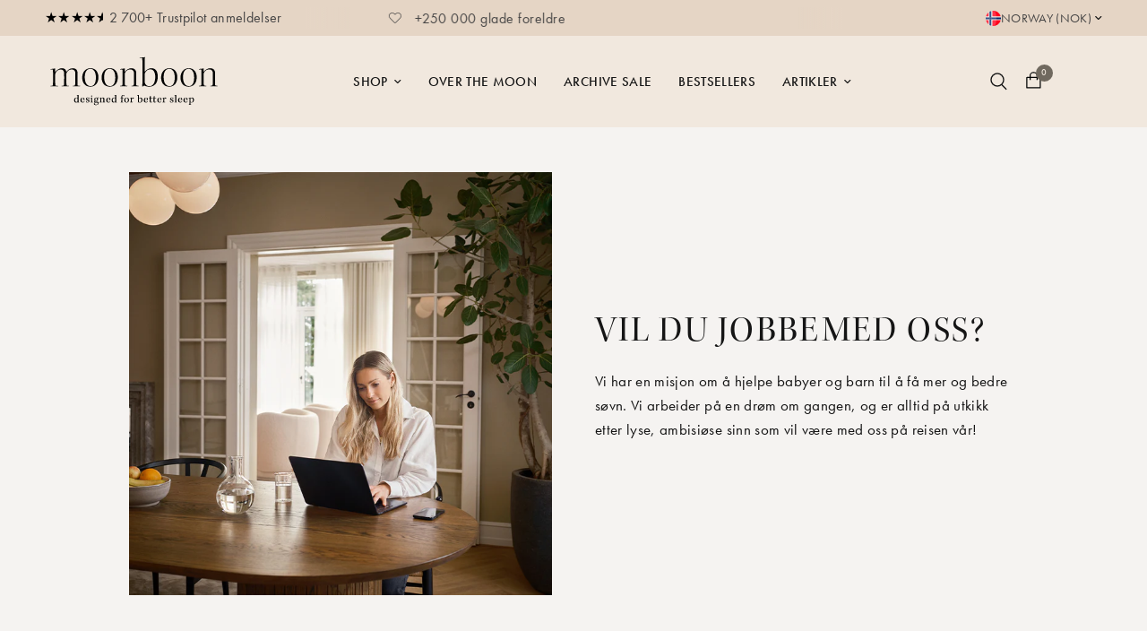

--- FILE ---
content_type: text/html; charset=utf-8
request_url: https://moonboon.no/pages/karriere
body_size: 63839
content:
<!doctype html><html class="no-js" lang="nb" dir="ltr">
	<head>
		<meta http-equiv="X-UA-Compatible" content="IE=edge,chrome=1">
		<meta name="viewport" content="width=device-width, initial-scale=1, maximum-scale=5, viewport-fit=cover">
		<meta name="theme-color" content="#e5d4c4">
		<link rel="canonical" href="https://moonboon.no/pages/karriere">
		<link rel="preconnect" href="https://cdn.shopify.com" crossorigin>
		
		<style data-shopify>
@font-face {
	font-family:"FuturaPT-Book";
	src:url("https://use.typekit.net/af/9b05f3/000000000000000000013365/27/l?subset_id=2&fvd=n4&v=3") format("woff2"),url("https://use.typekit.net/af/9b05f3/000000000000000000013365/27/d?subset_id=2&fvd=n4&v=3") format("woff"),url("https://use.typekit.net/af/9b05f3/000000000000000000013365/27/a?subset_id=2&fvd=n4&v=3") format("opentype");
	font-display:auto;
	font-style:normal;
	font-weight:400;
	font-stretch:normal;
}

@font-face {
	font-family:"FuturaPT-Medium";
	src:url("https://use.typekit.net/af/2cd6bf/00000000000000000001008f/27/l?primer=7cdcb44be4a7db8877ffa5c0007b8dd865b3bbc383831fe2ea177f62257a9191&fvd=n5&v=3") format("woff2"),url("https://use.typekit.net/af/2cd6bf/00000000000000000001008f/27/d?primer=7cdcb44be4a7db8877ffa5c0007b8dd865b3bbc383831fe2ea177f62257a9191&fvd=n5&v=3") format("woff"),url("https://use.typekit.net/af/2cd6bf/00000000000000000001008f/27/a?primer=7cdcb44be4a7db8877ffa5c0007b8dd865b3bbc383831fe2ea177f62257a9191&fvd=n5&v=3") format("opentype");
	font-display:auto;
	font-style:normal;
	font-weight:600;
	font-stretch:normal;
}

@font-face {
	font-family:"FuturaPT-Bold";
	src:url("https://use.typekit.net/af/309dfe/000000000000000000010091/27/l?subset_id=2&fvd=n7&v=3") format("woff2"),url("https://use.typekit.net/af/309dfe/000000000000000000010091/27/d?subset_id=2&fvd=n7&v=3") format("woff"),url("https://use.typekit.net/af/309dfe/000000000000000000010091/27/a?subset_id=2&fvd=n7&v=3") format("opentype");
	font-display:auto;
	font-style:normal;
	font-weight:700;
	font-stretch:normal;
}

@font-face {
	font-family:"KeplerStd-Display";
	src:url("https://use.typekit.net/af/74a78f/00000000000000000001302b/27/l?primer=7cdcb44be4a7db8877ffa5c0007b8dd865b3bbc383831fe2ea177f62257a9191&fvd=n4&v=3") format("woff2"),url("https://use.typekit.net/af/74a78f/00000000000000000001302b/27/d?primer=7cdcb44be4a7db8877ffa5c0007b8dd865b3bbc383831fe2ea177f62257a9191&fvd=n4&v=3") format("woff"),url("https://use.typekit.net/af/74a78f/00000000000000000001302b/27/a?primer=7cdcb44be4a7db8877ffa5c0007b8dd865b3bbc383831fe2ea177f62257a9191&fvd=n4&v=3") format("opentype");
	font-display:auto;
	font-style:normal;
	font-weight:400;
	font-stretch:normal;
}
	@font-face {
  font-family: "Archivo Narrow";
  font-weight: 400;
  font-style: normal;
  font-display: swap;
  src: url("//moonboon.no/cdn/fonts/archivo_narrow/archivonarrow_n4.5c3bab850a22055c235cf940f895d873a8689d70.woff2") format("woff2"),
       url("//moonboon.no/cdn/fonts/archivo_narrow/archivonarrow_n4.ea12dd22d3319d164475c1d047ae8f973041a9ff.woff") format("woff");
}

@font-face {
  font-family: "Archivo Narrow";
  font-weight: 500;
  font-style: normal;
  font-display: swap;
  src: url("//moonboon.no/cdn/fonts/archivo_narrow/archivonarrow_n5.d7d2ed7fbf03e65de95fbf4dd65b8f16594058a7.woff2") format("woff2"),
       url("//moonboon.no/cdn/fonts/archivo_narrow/archivonarrow_n5.1b34a2bfca6fa7ceb43f421bf0098175c735e91b.woff") format("woff");
}

@font-face {
  font-family: "Archivo Narrow";
  font-weight: 600;
  font-style: normal;
  font-display: swap;
  src: url("//moonboon.no/cdn/fonts/archivo_narrow/archivonarrow_n6.39db873f9e4e9c8ab7083354b267ce7500b7ee9e.woff2") format("woff2"),
       url("//moonboon.no/cdn/fonts/archivo_narrow/archivonarrow_n6.997d285d710a777a602467368cc2fbd11a20033e.woff") format("woff");
}

@font-face {
  font-family: "Archivo Narrow";
  font-weight: 400;
  font-style: italic;
  font-display: swap;
  src: url("//moonboon.no/cdn/fonts/archivo_narrow/archivonarrow_i4.59445c13f0e607542640c8a56f31dcd8ed680cfa.woff2") format("woff2"),
       url("//moonboon.no/cdn/fonts/archivo_narrow/archivonarrow_i4.bbf26c99347034f8df1f87b08c4a929cfc5255c8.woff") format("woff");
}

@font-face {
  font-family: "Archivo Narrow";
  font-weight: 600;
  font-style: italic;
  font-display: swap;
  src: url("//moonboon.no/cdn/fonts/archivo_narrow/archivonarrow_i6.21c69730cb55f9ff454529f520897ee241e78c97.woff2") format("woff2"),
       url("//moonboon.no/cdn/fonts/archivo_narrow/archivonarrow_i6.6c25ccdf80ef4616ffdc61ea3e51d7ed480f0d13.woff") format("woff");
}


		@font-face {
  font-family: Jost;
  font-weight: 400;
  font-style: normal;
  font-display: swap;
  src: url("//moonboon.no/cdn/fonts/jost/jost_n4.d47a1b6347ce4a4c9f437608011273009d91f2b7.woff2") format("woff2"),
       url("//moonboon.no/cdn/fonts/jost/jost_n4.791c46290e672b3f85c3d1c651ef2efa3819eadd.woff") format("woff");
}

@font-face {
  font-family: Jost;
  font-weight: 400;
  font-style: normal;
  font-display: swap;
  src: url("//moonboon.no/cdn/fonts/jost/jost_n4.d47a1b6347ce4a4c9f437608011273009d91f2b7.woff2") format("woff2"),
       url("//moonboon.no/cdn/fonts/jost/jost_n4.791c46290e672b3f85c3d1c651ef2efa3819eadd.woff") format("woff");
}

h1,h2,h3,h4,h5,h6,
	.h1,.h2,.h3,.h4,.h5,.h6,
	.logolink.text-logo,
	.heading-font,
	.h1-xlarge,
	.h1-large,
	.customer-addresses .my-address .address-index,
	.thb-product-detail .product-title {
		font-style: ;
		font-weight: 400;
		font-family: KeplerStd-Display;
	}
	body,
	.body-font {
		font-style: ;
		font-weight: 400;
		font-family: FuturaPT-Book, sans-serif;
	}

	:root {
		--font-body-scale: 1.0;
		--font-body-line-height-scale: 1.0;
		--font-body-letter-spacing: 0.02em;
		--font-announcement-scale: 1.0;
		--font-heading-scale: 1.0;
		--font-heading-line-height-scale: 1.0;
		--font-heading-letter-spacing: 0.05em;
		--font-navigation-scale: 1.0;
		--font-navigation-scale-secondary: 1.2;
		--font-product-title-scale: 1.0;
		--font-product-title-line-height-scale: 1.0;
		--button-letter-spacing: 0.02em;--bg-body: #f5f3f1;
			--bg-body-rgb: 245,243,241;
			--bg-body-darken: #efebe8;
			--payment-terms-background-color: #f5f3f1;--color-body: #151515;
			--color-body-rgb: 21,21,21;--color-accent: #151515;
			--color-accent-rgb: 21,21,21;--color-border: #E2E2E2;--color-form-border: #dedede;--color-announcement-bar-text: #464545;--color-announcement-bar-bg: #e5d5c5;--color-header-bg: #f1e8de;
			--color-header-bg-rgb: 241,232,222;--color-header-menu-desktop-bg: #f5f3f1;--color-header-menu-mobile-bg: #f5f3f1;--color-header-text: #151515;
			--color-header-text-rgb: 21,21,21;--color-header-links: #151515;--color-header-links-hover: #151515;--color-header-icons: #151515;--color-header-border: #151515;--solid-button-background: rgba(0,0,0,0);--solid-button-label: rgba(0,0,0,0);--outline-button-label: rgba(0,0,0,0);--atc-button-background: #70695f;--atc-button-label: #f5f3f1;--cart-button-background: #70695f;--cart-button-label: #f5f3f1;--color-price: #151515;--color-star: #FD9A52;--color-dots: #151515;--color-inventory-instock: #279A4B;--color-inventory-lowstock: #9a180b;--section-spacing-mobile: 50px;--section-spacing-desktop: 90px;--button-border-radius: 0px;--color-badge-text: #151515;--color-badge-sold-out: #939393;--color-badge-sale: #f6f3f1;--badge-corner-radius: 0px;--color-footer-text: #1e1c1a;
			--color-footer-text-rgb: 30,28,26;--color-footer-link: #1e1c1a;--color-footer-link-hover: #464545;--color-footer-border: #464545;
			--color-footer-border-rgb: 70,69,69;--color-footer-bg: #e5d4c4;}
</style>

		<link rel="preload" as="style" href="//moonboon.no/cdn/shop/t/50/assets/app.css?v=5598256150766410711768381775">



<link href="//moonboon.no/cdn/shop/t/50/assets/vendor.min.js?v=157477036952821991051740582177" as="script" rel="preload">
<link href="//moonboon.no/cdn/shop/t/50/assets/app.js?v=28826410356325002441763983882" as="script" rel="preload">
<link href="//moonboon.no/cdn/shop/t/50/assets/slideshow.js?v=23178717044375667441740582182" as="script" rel="preload">

<script>
window.lazySizesConfig = window.lazySizesConfig || {};
window.lazySizesConfig.expand = 250;
window.lazySizesConfig.loadMode = 1;
window.lazySizesConfig.loadHidden = false;
</script>


		<link rel="icon" type="image/png" href="//moonboon.no/cdn/shop/files/favicon-2025.png?crop=center&height=32&v=1742806353&width=32">

		<title>
			Karriere
		</title>

		
<link rel="preconnect" href="https://fonts.shopifycdn.com" crossorigin>

<meta property="og:url" content="https://moonboon.no/pages/karriere">
<meta property="og:title" content="Karriere">
<meta property="og:type" content="website">
<meta property="og:description" content="Med Moonboon skaper du det beste søvnmiljøet for babyen din, og får mer tid til å hygge deg med familien din. Prøv de GOTS-sertifiserte produktene våre - i økologiske materialer."><meta property="og:image" content="http://moonboon.no/cdn/shop/files/Moonboon.png?v=1736433934">
  <meta property="og:image:secure_url" content="https://moonboon.no/cdn/shop/files/Moonboon.png?v=1736433934">
  <meta property="og:image:width" content="1200">
  <meta property="og:image:height" content="628"><meta name="twitter:card" content="summary_large_image">
<meta name="twitter:title" content="Karriere">
<meta name="twitter:description" content="Med Moonboon skaper du det beste søvnmiljøet for babyen din, og får mer tid til å hygge deg med familien din. Prøv de GOTS-sertifiserte produktene våre - i økologiske materialer.">


		<link href="//moonboon.no/cdn/shop/t/50/assets/app.css?v=5598256150766410711768381775" rel="stylesheet" type="text/css" media="all" />

		<link href="//moonboon.no/cdn/shop/t/50/assets/base.css?v=5647713062377008161750413210" rel="stylesheet" type="text/css" media="all" />

		<script>
			window.theme = window.theme || {};
			theme = {
				settings: {
					money_with_currency_format:"{{ amount_no_decimals }} NOK",
                    moneyFormat: false ? "{{ amount_no_decimals }} NOK" : "{{ amount_no_decimals }} NOK",
                    moneyWithoutCurrencyFormat: "{{ amount_no_decimals }} NOK",
                    moneyWithCurrencyFormat: "{{ amount_no_decimals }} NOK",
                    currency: "NOK",
                    currencyCodeEnabled: false,
                    cart_drawer:true,
                    product_id: false,
                },
				routes: {
					root_url: '/',
					cart_url: '/cart',
					cart_add_url: '/cart/add',
					search_url: '/search',
					cart_change_url: '/cart/change',
					cart_update_url: '/cart/update',
					predictive_search_url: '/search/suggest',
				},
				variantStrings: {
					addToCart: `Legg i handlekurven  `,
					comingSoon:  `Kommer snart`,
					preorder: `Forhåndsbestilling`,
					soldOut: `Utsolgt`,
					unavailable: `Utilgjengelig`,
				},
				strings: {
					requiresTerms: `Du må godta salgsbetingelsene for å å kunne bestille.`,
					readMore: `Translation missing: nb.sections.collection_template.read_more`,
					showLess: `Translation missing: nb.sections.collection_template.show_less`,
          addToCart: `Legg i handlekurven  `,
					tableOfContents: `Innholdsfortegnelse`,
					save: `Spar {{ saved_amount }}`,
				},
				cart: {
					free: 'Gratis'
				}
			};
		</script>

		<script>window.performance && window.performance.mark && window.performance.mark('shopify.content_for_header.start');</script><meta name="facebook-domain-verification" content="58o1v2e3jajg4yi3ovirwthkyfhx4u">
<meta name="google-site-verification" content="ZB_x0zZjFpXPWYgHm3NlsJr_AEJOKZ-8nRsIKDz0PMI">
<meta name="google-site-verification" content="ZB_x0zZjFpXPWYgHm3NlsJr_AEJOKZ-8nRsIKDz0PMI">
<meta id="shopify-digital-wallet" name="shopify-digital-wallet" content="/62385455344/digital_wallets/dialog">
<meta name="shopify-checkout-api-token" content="8805744a459bc2f4f8bb3c9a194a8b1f">
<script async="async" src="/checkouts/internal/preloads.js?locale=nb-NO"></script>
<link rel="preconnect" href="https://shop.app" crossorigin="anonymous">
<script async="async" src="https://shop.app/checkouts/internal/preloads.js?locale=nb-NO&shop_id=62385455344" crossorigin="anonymous"></script>
<script id="apple-pay-shop-capabilities" type="application/json">{"shopId":62385455344,"countryCode":"DK","currencyCode":"NOK","merchantCapabilities":["supports3DS"],"merchantId":"gid:\/\/shopify\/Shop\/62385455344","merchantName":"Moonboon","requiredBillingContactFields":["postalAddress","email","phone"],"requiredShippingContactFields":["postalAddress","email","phone"],"shippingType":"shipping","supportedNetworks":["amex"],"total":{"type":"pending","label":"Moonboon","amount":"1.00"},"shopifyPaymentsEnabled":true,"supportsSubscriptions":false}</script>
<script id="shopify-features" type="application/json">{"accessToken":"8805744a459bc2f4f8bb3c9a194a8b1f","betas":["rich-media-storefront-analytics"],"domain":"moonboon.no","predictiveSearch":true,"shopId":62385455344,"locale":"nb"}</script>
<script>var Shopify = Shopify || {};
Shopify.shop = "moonboon-no.myshopify.com";
Shopify.locale = "nb";
Shopify.currency = {"active":"NOK","rate":"1.0"};
Shopify.country = "NO";
Shopify.theme = {"name":"[Mercive] WIP - NO","id":177634345346,"schema_name":"Reformation","schema_version":"1.7.4","theme_store_id":null,"role":"main"};
Shopify.theme.handle = "null";
Shopify.theme.style = {"id":null,"handle":null};
Shopify.cdnHost = "moonboon.no/cdn";
Shopify.routes = Shopify.routes || {};
Shopify.routes.root = "/";</script>
<script type="module">!function(o){(o.Shopify=o.Shopify||{}).modules=!0}(window);</script>
<script>!function(o){function n(){var o=[];function n(){o.push(Array.prototype.slice.apply(arguments))}return n.q=o,n}var t=o.Shopify=o.Shopify||{};t.loadFeatures=n(),t.autoloadFeatures=n()}(window);</script>
<script>
  window.ShopifyPay = window.ShopifyPay || {};
  window.ShopifyPay.apiHost = "shop.app\/pay";
  window.ShopifyPay.redirectState = null;
</script>
<script id="shop-js-analytics" type="application/json">{"pageType":"page"}</script>
<script defer="defer" async type="module" src="//moonboon.no/cdn/shopifycloud/shop-js/modules/v2/client.init-shop-cart-sync_Cq55waMD.nb.esm.js"></script>
<script defer="defer" async type="module" src="//moonboon.no/cdn/shopifycloud/shop-js/modules/v2/chunk.common_DIOnffBL.esm.js"></script>
<script defer="defer" async type="module" src="//moonboon.no/cdn/shopifycloud/shop-js/modules/v2/chunk.modal_DOnzx6pZ.esm.js"></script>
<script type="module">
  await import("//moonboon.no/cdn/shopifycloud/shop-js/modules/v2/client.init-shop-cart-sync_Cq55waMD.nb.esm.js");
await import("//moonboon.no/cdn/shopifycloud/shop-js/modules/v2/chunk.common_DIOnffBL.esm.js");
await import("//moonboon.no/cdn/shopifycloud/shop-js/modules/v2/chunk.modal_DOnzx6pZ.esm.js");

  window.Shopify.SignInWithShop?.initShopCartSync?.({"fedCMEnabled":true,"windoidEnabled":true});

</script>
<script>
  window.Shopify = window.Shopify || {};
  if (!window.Shopify.featureAssets) window.Shopify.featureAssets = {};
  window.Shopify.featureAssets['shop-js'] = {"shop-cart-sync":["modules/v2/client.shop-cart-sync_CAgs5zml.nb.esm.js","modules/v2/chunk.common_DIOnffBL.esm.js","modules/v2/chunk.modal_DOnzx6pZ.esm.js"],"init-fed-cm":["modules/v2/client.init-fed-cm_DrX9I7k5.nb.esm.js","modules/v2/chunk.common_DIOnffBL.esm.js","modules/v2/chunk.modal_DOnzx6pZ.esm.js"],"shop-cash-offers":["modules/v2/client.shop-cash-offers_BmBPxOS5.nb.esm.js","modules/v2/chunk.common_DIOnffBL.esm.js","modules/v2/chunk.modal_DOnzx6pZ.esm.js"],"shop-login-button":["modules/v2/client.shop-login-button_Cbt4gpWd.nb.esm.js","modules/v2/chunk.common_DIOnffBL.esm.js","modules/v2/chunk.modal_DOnzx6pZ.esm.js"],"pay-button":["modules/v2/client.pay-button_ajdesR0m.nb.esm.js","modules/v2/chunk.common_DIOnffBL.esm.js","modules/v2/chunk.modal_DOnzx6pZ.esm.js"],"shop-button":["modules/v2/client.shop-button_Bhv4hUud.nb.esm.js","modules/v2/chunk.common_DIOnffBL.esm.js","modules/v2/chunk.modal_DOnzx6pZ.esm.js"],"avatar":["modules/v2/client.avatar_BTnouDA3.nb.esm.js"],"init-windoid":["modules/v2/client.init-windoid_D_P6-XHV.nb.esm.js","modules/v2/chunk.common_DIOnffBL.esm.js","modules/v2/chunk.modal_DOnzx6pZ.esm.js"],"init-shop-for-new-customer-accounts":["modules/v2/client.init-shop-for-new-customer-accounts_BdI19Gca.nb.esm.js","modules/v2/client.shop-login-button_Cbt4gpWd.nb.esm.js","modules/v2/chunk.common_DIOnffBL.esm.js","modules/v2/chunk.modal_DOnzx6pZ.esm.js"],"init-shop-email-lookup-coordinator":["modules/v2/client.init-shop-email-lookup-coordinator_XaQ2lRvL.nb.esm.js","modules/v2/chunk.common_DIOnffBL.esm.js","modules/v2/chunk.modal_DOnzx6pZ.esm.js"],"init-shop-cart-sync":["modules/v2/client.init-shop-cart-sync_Cq55waMD.nb.esm.js","modules/v2/chunk.common_DIOnffBL.esm.js","modules/v2/chunk.modal_DOnzx6pZ.esm.js"],"shop-toast-manager":["modules/v2/client.shop-toast-manager_4VL1aVFm.nb.esm.js","modules/v2/chunk.common_DIOnffBL.esm.js","modules/v2/chunk.modal_DOnzx6pZ.esm.js"],"init-customer-accounts":["modules/v2/client.init-customer-accounts_i_V09SvK.nb.esm.js","modules/v2/client.shop-login-button_Cbt4gpWd.nb.esm.js","modules/v2/chunk.common_DIOnffBL.esm.js","modules/v2/chunk.modal_DOnzx6pZ.esm.js"],"init-customer-accounts-sign-up":["modules/v2/client.init-customer-accounts-sign-up_CexgHhXg.nb.esm.js","modules/v2/client.shop-login-button_Cbt4gpWd.nb.esm.js","modules/v2/chunk.common_DIOnffBL.esm.js","modules/v2/chunk.modal_DOnzx6pZ.esm.js"],"shop-follow-button":["modules/v2/client.shop-follow-button_t-lWk6Ze.nb.esm.js","modules/v2/chunk.common_DIOnffBL.esm.js","modules/v2/chunk.modal_DOnzx6pZ.esm.js"],"checkout-modal":["modules/v2/client.checkout-modal_BEl3SBi-.nb.esm.js","modules/v2/chunk.common_DIOnffBL.esm.js","modules/v2/chunk.modal_DOnzx6pZ.esm.js"],"shop-login":["modules/v2/client.shop-login_C0eRt4-r.nb.esm.js","modules/v2/chunk.common_DIOnffBL.esm.js","modules/v2/chunk.modal_DOnzx6pZ.esm.js"],"lead-capture":["modules/v2/client.lead-capture_Bc74e5by.nb.esm.js","modules/v2/chunk.common_DIOnffBL.esm.js","modules/v2/chunk.modal_DOnzx6pZ.esm.js"],"payment-terms":["modules/v2/client.payment-terms_BbYDkzXK.nb.esm.js","modules/v2/chunk.common_DIOnffBL.esm.js","modules/v2/chunk.modal_DOnzx6pZ.esm.js"]};
</script>
<script>(function() {
  var isLoaded = false;
  function asyncLoad() {
    if (isLoaded) return;
    isLoaded = true;
    var urls = ["https:\/\/config.gorgias.chat\/bundle-loader\/01H6X8CB0CV9WW34H0H4TVK60B?source=shopify1click\u0026shop=moonboon-no.myshopify.com","\/\/cdn.shopify.com\/proxy\/8fa17176b7b191dbd018f0a8f1f4308d5e2067649c5523bd57d05349f1e3cee2\/contact.gorgias.help\/api\/contact-forms\/replace-mailto-script.js?t=1713789802564\u0026shopName=moonboon-no\u0026shop=moonboon-no.myshopify.com\u0026sp-cache-control=cHVibGljLCBtYXgtYWdlPTkwMA","https:\/\/cdn.9gtb.com\/loader.js?g_cvt_id=65104458-308b-48aa-8027-a3936cd6989b\u0026shop=moonboon-no.myshopify.com"];
    for (var i = 0; i < urls.length; i++) {
      var s = document.createElement('script');
      s.type = 'text/javascript';
      s.async = true;
      s.src = urls[i];
      var x = document.getElementsByTagName('script')[0];
      x.parentNode.insertBefore(s, x);
    }
  };
  if(window.attachEvent) {
    window.attachEvent('onload', asyncLoad);
  } else {
    window.addEventListener('load', asyncLoad, false);
  }
})();</script>
<script id="__st">var __st={"a":62385455344,"offset":3600,"reqid":"05fd22eb-14b8-4eff-a77f-078a4295f3cf-1769138439","pageurl":"moonboon.no\/pages\/karriere","s":"pages-135239991637","u":"26f2bc6e9abc","p":"page","rtyp":"page","rid":135239991637};</script>
<script>window.ShopifyPaypalV4VisibilityTracking = true;</script>
<script id="captcha-bootstrap">!function(){'use strict';const t='contact',e='account',n='new_comment',o=[[t,t],['blogs',n],['comments',n],[t,'customer']],c=[[e,'customer_login'],[e,'guest_login'],[e,'recover_customer_password'],[e,'create_customer']],r=t=>t.map((([t,e])=>`form[action*='/${t}']:not([data-nocaptcha='true']) input[name='form_type'][value='${e}']`)).join(','),a=t=>()=>t?[...document.querySelectorAll(t)].map((t=>t.form)):[];function s(){const t=[...o],e=r(t);return a(e)}const i='password',u='form_key',d=['recaptcha-v3-token','g-recaptcha-response','h-captcha-response',i],f=()=>{try{return window.sessionStorage}catch{return}},m='__shopify_v',_=t=>t.elements[u];function p(t,e,n=!1){try{const o=window.sessionStorage,c=JSON.parse(o.getItem(e)),{data:r}=function(t){const{data:e,action:n}=t;return t[m]||n?{data:e,action:n}:{data:t,action:n}}(c);for(const[e,n]of Object.entries(r))t.elements[e]&&(t.elements[e].value=n);n&&o.removeItem(e)}catch(o){console.error('form repopulation failed',{error:o})}}const l='form_type',E='cptcha';function T(t){t.dataset[E]=!0}const w=window,h=w.document,L='Shopify',v='ce_forms',y='captcha';let A=!1;((t,e)=>{const n=(g='f06e6c50-85a8-45c8-87d0-21a2b65856fe',I='https://cdn.shopify.com/shopifycloud/storefront-forms-hcaptcha/ce_storefront_forms_captcha_hcaptcha.v1.5.2.iife.js',D={infoText:'Beskyttet av hCaptcha',privacyText:'Personvern',termsText:'Vilkår'},(t,e,n)=>{const o=w[L][v],c=o.bindForm;if(c)return c(t,g,e,D).then(n);var r;o.q.push([[t,g,e,D],n]),r=I,A||(h.body.append(Object.assign(h.createElement('script'),{id:'captcha-provider',async:!0,src:r})),A=!0)});var g,I,D;w[L]=w[L]||{},w[L][v]=w[L][v]||{},w[L][v].q=[],w[L][y]=w[L][y]||{},w[L][y].protect=function(t,e){n(t,void 0,e),T(t)},Object.freeze(w[L][y]),function(t,e,n,w,h,L){const[v,y,A,g]=function(t,e,n){const i=e?o:[],u=t?c:[],d=[...i,...u],f=r(d),m=r(i),_=r(d.filter((([t,e])=>n.includes(e))));return[a(f),a(m),a(_),s()]}(w,h,L),I=t=>{const e=t.target;return e instanceof HTMLFormElement?e:e&&e.form},D=t=>v().includes(t);t.addEventListener('submit',(t=>{const e=I(t);if(!e)return;const n=D(e)&&!e.dataset.hcaptchaBound&&!e.dataset.recaptchaBound,o=_(e),c=g().includes(e)&&(!o||!o.value);(n||c)&&t.preventDefault(),c&&!n&&(function(t){try{if(!f())return;!function(t){const e=f();if(!e)return;const n=_(t);if(!n)return;const o=n.value;o&&e.removeItem(o)}(t);const e=Array.from(Array(32),(()=>Math.random().toString(36)[2])).join('');!function(t,e){_(t)||t.append(Object.assign(document.createElement('input'),{type:'hidden',name:u})),t.elements[u].value=e}(t,e),function(t,e){const n=f();if(!n)return;const o=[...t.querySelectorAll(`input[type='${i}']`)].map((({name:t})=>t)),c=[...d,...o],r={};for(const[a,s]of new FormData(t).entries())c.includes(a)||(r[a]=s);n.setItem(e,JSON.stringify({[m]:1,action:t.action,data:r}))}(t,e)}catch(e){console.error('failed to persist form',e)}}(e),e.submit())}));const S=(t,e)=>{t&&!t.dataset[E]&&(n(t,e.some((e=>e===t))),T(t))};for(const o of['focusin','change'])t.addEventListener(o,(t=>{const e=I(t);D(e)&&S(e,y())}));const B=e.get('form_key'),M=e.get(l),P=B&&M;t.addEventListener('DOMContentLoaded',(()=>{const t=y();if(P)for(const e of t)e.elements[l].value===M&&p(e,B);[...new Set([...A(),...v().filter((t=>'true'===t.dataset.shopifyCaptcha))])].forEach((e=>S(e,t)))}))}(h,new URLSearchParams(w.location.search),n,t,e,['guest_login'])})(!0,!0)}();</script>
<script integrity="sha256-4kQ18oKyAcykRKYeNunJcIwy7WH5gtpwJnB7kiuLZ1E=" data-source-attribution="shopify.loadfeatures" defer="defer" src="//moonboon.no/cdn/shopifycloud/storefront/assets/storefront/load_feature-a0a9edcb.js" crossorigin="anonymous"></script>
<script crossorigin="anonymous" defer="defer" src="//moonboon.no/cdn/shopifycloud/storefront/assets/shopify_pay/storefront-65b4c6d7.js?v=20250812"></script>
<script data-source-attribution="shopify.dynamic_checkout.dynamic.init">var Shopify=Shopify||{};Shopify.PaymentButton=Shopify.PaymentButton||{isStorefrontPortableWallets:!0,init:function(){window.Shopify.PaymentButton.init=function(){};var t=document.createElement("script");t.src="https://moonboon.no/cdn/shopifycloud/portable-wallets/latest/portable-wallets.nb.js",t.type="module",document.head.appendChild(t)}};
</script>
<script data-source-attribution="shopify.dynamic_checkout.buyer_consent">
  function portableWalletsHideBuyerConsent(e){var t=document.getElementById("shopify-buyer-consent"),n=document.getElementById("shopify-subscription-policy-button");t&&n&&(t.classList.add("hidden"),t.setAttribute("aria-hidden","true"),n.removeEventListener("click",e))}function portableWalletsShowBuyerConsent(e){var t=document.getElementById("shopify-buyer-consent"),n=document.getElementById("shopify-subscription-policy-button");t&&n&&(t.classList.remove("hidden"),t.removeAttribute("aria-hidden"),n.addEventListener("click",e))}window.Shopify?.PaymentButton&&(window.Shopify.PaymentButton.hideBuyerConsent=portableWalletsHideBuyerConsent,window.Shopify.PaymentButton.showBuyerConsent=portableWalletsShowBuyerConsent);
</script>
<script data-source-attribution="shopify.dynamic_checkout.cart.bootstrap">document.addEventListener("DOMContentLoaded",(function(){function t(){return document.querySelector("shopify-accelerated-checkout-cart, shopify-accelerated-checkout")}if(t())Shopify.PaymentButton.init();else{new MutationObserver((function(e,n){t()&&(Shopify.PaymentButton.init(),n.disconnect())})).observe(document.body,{childList:!0,subtree:!0})}}));
</script>
<link id="shopify-accelerated-checkout-styles" rel="stylesheet" media="screen" href="https://moonboon.no/cdn/shopifycloud/portable-wallets/latest/accelerated-checkout-backwards-compat.css" crossorigin="anonymous">
<style id="shopify-accelerated-checkout-cart">
        #shopify-buyer-consent {
  margin-top: 1em;
  display: inline-block;
  width: 100%;
}

#shopify-buyer-consent.hidden {
  display: none;
}

#shopify-subscription-policy-button {
  background: none;
  border: none;
  padding: 0;
  text-decoration: underline;
  font-size: inherit;
  cursor: pointer;
}

#shopify-subscription-policy-button::before {
  box-shadow: none;
}

      </style>

<script>window.performance && window.performance.mark && window.performance.mark('shopify.content_for_header.end');</script> <!-- Header hook for plugins -->

		<script>document.documentElement.className = document.documentElement.className.replace('no-js', 'js');</script>

		





		<style>
.image-with-text {
display: flex;
flex-wrap: wrap;
align-items: center;
background: var(--color-bg, #fff); }
@media only screen and (min-width: 768px) {
.image-with-text {
flex-wrap: nowrap; } }
.image-with-text.text_first {
flex-direction: row-reverse; }
.image-with-text__image {
flex-grow: 0;
flex-shrink: 0;
width: 100%; }
.image-with-text__image svg,
.image-with-text__image img {
position: absolute;
top: 0;
left: 0;
width: 100%;
height: 100%;
object-fit: cover; }
.image-with-text__image svg {
padding: 50px;
fill: var(--bg-body, #fff);
opacity: 0.5;
background: var(--color-accent); }
.image-with-text__image-media {
position: relative;
width: 100%;
overflow: hidden;
padding-bottom: var(--ratio-percent); }
.image-with-text__image-media.aspect-ratio--small {
padding-bottom: 75%; }
.image-with-text__image-media.aspect-ratio--large {
padding-bottom: 100%; }
.image-with-text__image-media iframe,
.image-with-text__image-media video {
position: absolute;
top: 0;
left: 0;
height: 100%;
width: 100%;
object-fit: cover; }
.image-with-text__content {
width: 100%;
flex-grow: 1;  }
@media only screen and (min-width: 768px) {
.image-with-text__content {
padding: 0 45px; } }
@media only screen and (min-width: 1068px) {
.image-with-text__content {
padding: 0 70px; } }
.image-with-text__content--inner {
max-width: 600px;
margin: 0 auto; }
.image-with-text__content__image {
margin-bottom: 30px; }
.image-with-text__content p,
.image-with-text__content h3 {
color: var(--color-text, --color-body); }
.image-with-text__content .text-button {
color: var(--color-text, --color-body); }
.image-with-text__content .text-button:before {
background: rgba(var(--color-text-rgb), 0.4); }
.image-with-text__content .text-button:after {
background: var(--color-text, --color-body); }
.image-with-text__content .accordion summary {
color: var(--color-text, --color-body); }
.image-with-text__content .accordion summary span:before, .image-with-text__content .accordion summary span:after {
background: var(--color-text, --color-body); }
@media only screen and (min-width: 768px) {
.image-with-text.grid--image-small > .image-with-text__inner {
width: 40%; } }
@media only screen and (min-width: 768px) {
.image-with-text.grid--image-medium > .image-with-text__inner {
width: 50%; } }
@media only screen and (min-width: 768px) {
.image-with-text.grid--image-large > .image-with-text__inner {
width: 60%; } }
</style>

		<script type="module" src="//moonboon.no/cdn/shop/t/50/assets/slideshow.js?v=23178717044375667441740582182"></script>

		


<script>
  window.dataLayer = window.dataLayer || [];
  function gtag(){ dataLayer.push(arguments); }

  // Set default consent to 'denied' as a placeholder
  // Determine actual values based on customer's own requirements
  gtag('consent', 'default', {
    'ad_storage': 'denied',
    'ad_user_data': 'denied',
    'ad_personalization': 'denied',
    'analytics_storage': 'denied',
    'wait_for_update': 500
  });

  gtag('set', 'ads_data_redaction', true);

  var cookie_script = document.createElement('script');
  cookie_script.setAttribute('src', 'https://policy.app.cookieinformation.com/uc.js')
  cookie_script.setAttribute('data-culture', 'NB');
  cookie_script.setAttribute('data-gcm-version', '2.0');
  cookie_script.id = 'CookieConsent';

  document.head.appendChild(cookie_script);
</script>

      <meta name="google-site-verification" content="ErWVf0IDLAZoxEY6iryCIsXVd8W2lCB9uxYkYKYgWgE" />
      <meta name="google-site-verification" content="S6KEapgsHKp0lPiR0DfukQeSTO_OVBnJEFjSkvTsAjg" />
      <meta name="google-site-verification" content="8sO2CJvOzGplBEoIlUXyfE9j6XBxKXx65QBwzcFK3xU" />
      
	<!-- BEGIN app block: shopify://apps/klaviyo-email-marketing-sms/blocks/klaviyo-onsite-embed/2632fe16-c075-4321-a88b-50b567f42507 -->












  <script async src="https://static.klaviyo.com/onsite/js/Uyv3vs/klaviyo.js?company_id=Uyv3vs"></script>
  <script>!function(){if(!window.klaviyo){window._klOnsite=window._klOnsite||[];try{window.klaviyo=new Proxy({},{get:function(n,i){return"push"===i?function(){var n;(n=window._klOnsite).push.apply(n,arguments)}:function(){for(var n=arguments.length,o=new Array(n),w=0;w<n;w++)o[w]=arguments[w];var t="function"==typeof o[o.length-1]?o.pop():void 0,e=new Promise((function(n){window._klOnsite.push([i].concat(o,[function(i){t&&t(i),n(i)}]))}));return e}}})}catch(n){window.klaviyo=window.klaviyo||[],window.klaviyo.push=function(){var n;(n=window._klOnsite).push.apply(n,arguments)}}}}();</script>

  




  <script>
    window.klaviyoReviewsProductDesignMode = false
  </script>







<!-- END app block --><!-- BEGIN app block: shopify://apps/judge-me-reviews/blocks/judgeme_core/61ccd3b1-a9f2-4160-9fe9-4fec8413e5d8 --><!-- Start of Judge.me Core -->






<link rel="dns-prefetch" href="https://cdnwidget.judge.me">
<link rel="dns-prefetch" href="https://cdn.judge.me">
<link rel="dns-prefetch" href="https://cdn1.judge.me">
<link rel="dns-prefetch" href="https://api.judge.me">

<script data-cfasync='false' class='jdgm-settings-script'>window.jdgmSettings={"pagination":5,"disable_web_reviews":true,"badge_no_review_text":"Ingen anmeldelser","badge_n_reviews_text":"{{ n }} anmeldelse/anmeldelser","hide_badge_preview_if_no_reviews":true,"badge_hide_text":false,"enforce_center_preview_badge":false,"widget_title":"Kundeanmeldelser","widget_open_form_text":"Skriv en anmeldelse","widget_close_form_text":"Avbryt anmeldelse","widget_refresh_page_text":"Oppdater siden","widget_summary_text":"Basert på {{ number_of_reviews }} anmeldelse/anmeldelser","widget_no_review_text":"Vær den første til å skrive en anmeldelse","widget_name_field_text":"Visningsnavn","widget_verified_name_field_text":"Verifisert Navn (offentlig)","widget_name_placeholder_text":"Visningsnavn","widget_required_field_error_text":"Dette feltet er påkrevd.","widget_email_field_text":"E-postadresse","widget_verified_email_field_text":"Verifisert E-post (privat, kan ikke redigeres)","widget_email_placeholder_text":"Din e-postadresse","widget_email_field_error_text":"Vennligst skriv inn en gyldig e-postadresse.","widget_rating_field_text":"Vurdering","widget_review_title_field_text":"Anmeldelsestitel","widget_review_title_placeholder_text":"Gi anmeldelsen din en tittel","widget_review_body_field_text":"Anmeldelsesinnhold","widget_review_body_placeholder_text":"Begynn å skrive her...","widget_pictures_field_text":"Bilde/Video (valgfritt)","widget_submit_review_text":"Send inn anmeldelse","widget_submit_verified_review_text":"Send inn Verifisert Anmeldelse","widget_submit_success_msg_with_auto_publish":"Takk! Vennligst oppdater siden om noen øyeblikk for å se anmeldelsen din. Du kan fjerne eller redigere anmeldelsen din ved å logge inn på \u003ca href='https://judge.me/login' target='_blank' rel='nofollow noopener'\u003eJudge.me\u003c/a\u003e","widget_submit_success_msg_no_auto_publish":"Takk! Anmeldelsen din vil bli publisert så snart den er godkjent av butikkadministratoren. Du kan fjerne eller redigere anmeldelsen din ved å logge inn på \u003ca href='https://judge.me/login' target='_blank' rel='nofollow noopener'\u003eJudge.me\u003c/a\u003e","widget_show_default_reviews_out_of_total_text":"Viser {{ n_reviews_shown }} av {{ n_reviews }} anmeldelser.","widget_show_all_link_text":"Vis alle","widget_show_less_link_text":"Vis mindre","widget_author_said_text":"{{ reviewer_name }} sa:","widget_days_text":"{{ n }} dager siden","widget_weeks_text":"{{ n }} uke/uker siden","widget_months_text":"{{ n }} måned/måneder siden","widget_years_text":"{{ n }} år siden","widget_yesterday_text":"I går","widget_today_text":"I dag","widget_replied_text":"\u003e\u003e {{ shop_name }} svarte:","widget_read_more_text":"Les mer","widget_reviewer_name_as_initial":"","widget_rating_filter_color":"","widget_rating_filter_see_all_text":"Se alle anmeldelser","widget_sorting_most_recent_text":"Nyeste","widget_sorting_highest_rating_text":"Høyeste vurdering","widget_sorting_lowest_rating_text":"Laveste vurdering","widget_sorting_with_pictures_text":"Kun bilder","widget_sorting_most_helpful_text":"Mest nyttig","widget_open_question_form_text":"Still et spørsmål","widget_reviews_subtab_text":"Anmeldelser","widget_questions_subtab_text":"Spørsmål","widget_question_label_text":"Spørsmål","widget_answer_label_text":"Svar","widget_question_placeholder_text":"Skriv spørsmålet ditt her","widget_submit_question_text":"Send inn spørsmål","widget_question_submit_success_text":"Takk for spørsmålet ditt! Vi vil varsle deg når det blir besvart.","verified_badge_text":"Verifisert","verified_badge_bg_color":"","verified_badge_text_color":"","verified_badge_placement":"left-of-reviewer-name","widget_review_max_height":"","widget_hide_border":false,"widget_social_share":false,"widget_thumb":false,"widget_review_location_show":false,"widget_location_format":"","all_reviews_include_out_of_store_products":true,"all_reviews_out_of_store_text":"(utenfor butikken)","all_reviews_pagination":100,"all_reviews_product_name_prefix_text":"om","enable_review_pictures":true,"enable_question_anwser":false,"widget_theme":"","review_date_format":"dd/mm/yyyy","default_sort_method":"most-recent","widget_product_reviews_subtab_text":"Produktanmeldelser","widget_shop_reviews_subtab_text":"Butikkanmeldelser","widget_other_products_reviews_text":"Anmeldelser for andre produkter","widget_store_reviews_subtab_text":"Butikkanmeldelser","widget_no_store_reviews_text":"Denne butikken har enda ikke fått noen anmeldelser","widget_web_restriction_product_reviews_text":"Dette produktet har enda ikke fått noen anmeldelser","widget_no_items_text":"Ingen elementer funnet","widget_show_more_text":"Vis mer","widget_write_a_store_review_text":"Skriv en butikkanmeldelse","widget_other_languages_heading":"Anmeldelser på andre språk","widget_translate_review_text":"Oversett anmeldelse til {{ language }}","widget_translating_review_text":"Oversetter...","widget_show_original_translation_text":"Vis original ({{ language }})","widget_translate_review_failed_text":"Anmeldelsen kunne ikke oversettes.","widget_translate_review_retry_text":"Prøv igjen","widget_translate_review_try_again_later_text":"Prøv igjen senere","show_product_url_for_grouped_product":false,"widget_sorting_pictures_first_text":"Bilder først","show_pictures_on_all_rev_page_mobile":false,"show_pictures_on_all_rev_page_desktop":false,"floating_tab_hide_mobile_install_preference":false,"floating_tab_button_name":"★ Anmeldelser","floating_tab_title":"La kundene snakke for oss","floating_tab_button_color":"","floating_tab_button_background_color":"","floating_tab_url":"","floating_tab_url_enabled":false,"floating_tab_tab_style":"text","all_reviews_text_badge_text":"Kunder gir oss {{ shop.metafields.judgeme.all_reviews_rating | round: 1 }}/5 basert på {{ shop.metafields.judgeme.all_reviews_count }} anmeldelser.","all_reviews_text_badge_text_branded_style":"{{ shop.metafields.judgeme.all_reviews_rating | round: 1 }} av 5 stjerner basert på {{ shop.metafields.judgeme.all_reviews_count }} anmeldelser","is_all_reviews_text_badge_a_link":false,"show_stars_for_all_reviews_text_badge":false,"all_reviews_text_badge_url":"","all_reviews_text_style":"branded","all_reviews_text_color_style":"judgeme_brand_color","all_reviews_text_color":"#108474","all_reviews_text_show_jm_brand":false,"featured_carousel_show_header":true,"featured_carousel_title":"La kundene snakke for oss","testimonials_carousel_title":"Kundene sier","videos_carousel_title":"Sande kundestriber","cards_carousel_title":"Kundene sier","featured_carousel_count_text":"fra {{ n }} anmeldelser","featured_carousel_add_link_to_all_reviews_page":false,"featured_carousel_url":"","featured_carousel_show_images":true,"featured_carousel_autoslide_interval":5,"featured_carousel_arrows_on_the_sides":false,"featured_carousel_height":250,"featured_carousel_width":80,"featured_carousel_image_size":0,"featured_carousel_image_height":250,"featured_carousel_arrow_color":"#eeeeee","verified_count_badge_style":"branded","verified_count_badge_orientation":"horizontal","verified_count_badge_color_style":"judgeme_brand_color","verified_count_badge_color":"#108474","is_verified_count_badge_a_link":false,"verified_count_badge_url":"","verified_count_badge_show_jm_brand":true,"widget_rating_preset_default":5,"widget_first_sub_tab":"product-reviews","widget_show_histogram":true,"widget_histogram_use_custom_color":false,"widget_pagination_use_custom_color":false,"widget_star_use_custom_color":false,"widget_verified_badge_use_custom_color":false,"widget_write_review_use_custom_color":false,"picture_reminder_submit_button":"Upload Pictures","enable_review_videos":false,"mute_video_by_default":false,"widget_sorting_videos_first_text":"Videoer først","widget_review_pending_text":"Venter","featured_carousel_items_for_large_screen":3,"social_share_options_order":"Facebook,Twitter","remove_microdata_snippet":false,"disable_json_ld":false,"enable_json_ld_products":false,"preview_badge_show_question_text":false,"preview_badge_no_question_text":"Ingen spørsmål","preview_badge_n_question_text":"{{ number_of_questions }} spørsmål","qa_badge_show_icon":false,"qa_badge_position":"same-row","remove_judgeme_branding":false,"widget_add_search_bar":false,"widget_search_bar_placeholder":"Søk","widget_sorting_verified_only_text":"Kun verifiserte","featured_carousel_theme":"default","featured_carousel_show_rating":true,"featured_carousel_show_title":true,"featured_carousel_show_body":true,"featured_carousel_show_date":false,"featured_carousel_show_reviewer":true,"featured_carousel_show_product":false,"featured_carousel_header_background_color":"#108474","featured_carousel_header_text_color":"#ffffff","featured_carousel_name_product_separator":"reviewed","featured_carousel_full_star_background":"#108474","featured_carousel_empty_star_background":"#dadada","featured_carousel_vertical_theme_background":"#f9fafb","featured_carousel_verified_badge_enable":true,"featured_carousel_verified_badge_color":"#108474","featured_carousel_border_style":"round","featured_carousel_review_line_length_limit":3,"featured_carousel_more_reviews_button_text":"Les flere anmeldelser","featured_carousel_view_product_button_text":"Se produkt","all_reviews_page_load_reviews_on":"scroll","all_reviews_page_load_more_text":"Last flere anmeldelser","disable_fb_tab_reviews":false,"enable_ajax_cdn_cache":false,"widget_public_name_text":"vises offentlig som","default_reviewer_name":"John Smith","default_reviewer_name_has_non_latin":true,"widget_reviewer_anonymous":"Anonym","medals_widget_title":"Judge.me Anmeldelsesmedaljer","medals_widget_background_color":"#f9fafb","medals_widget_position":"footer_all_pages","medals_widget_border_color":"#f9fafb","medals_widget_verified_text_position":"left","medals_widget_use_monochromatic_version":false,"medals_widget_elements_color":"#108474","show_reviewer_avatar":true,"widget_invalid_yt_video_url_error_text":"Ikke en YouTube video-URL","widget_max_length_field_error_text":"Vennligst skriv inn ikke mer enn {0} tegn.","widget_show_country_flag":false,"widget_show_collected_via_shop_app":true,"widget_verified_by_shop_badge_style":"light","widget_verified_by_shop_text":"Verifisert av butikken","widget_show_photo_gallery":false,"widget_load_with_code_splitting":true,"widget_ugc_install_preference":false,"widget_ugc_title":"Laget av oss, delt av deg","widget_ugc_subtitle":"Tagg oss for å se bildet ditt fremhevet på siden vår","widget_ugc_arrows_color":"#ffffff","widget_ugc_primary_button_text":"Kjøp nå","widget_ugc_primary_button_background_color":"#108474","widget_ugc_primary_button_text_color":"#ffffff","widget_ugc_primary_button_border_width":"0","widget_ugc_primary_button_border_style":"none","widget_ugc_primary_button_border_color":"#108474","widget_ugc_primary_button_border_radius":"25","widget_ugc_secondary_button_text":"Last mer","widget_ugc_secondary_button_background_color":"#ffffff","widget_ugc_secondary_button_text_color":"#108474","widget_ugc_secondary_button_border_width":"2","widget_ugc_secondary_button_border_style":"solid","widget_ugc_secondary_button_border_color":"#108474","widget_ugc_secondary_button_border_radius":"25","widget_ugc_reviews_button_text":"Se anmeldelser","widget_ugc_reviews_button_background_color":"#ffffff","widget_ugc_reviews_button_text_color":"#108474","widget_ugc_reviews_button_border_width":"2","widget_ugc_reviews_button_border_style":"solid","widget_ugc_reviews_button_border_color":"#108474","widget_ugc_reviews_button_border_radius":"25","widget_ugc_reviews_button_link_to":"judgeme-reviews-page","widget_ugc_show_post_date":true,"widget_ugc_max_width":"800","widget_rating_metafield_value_type":true,"widget_primary_color":"#000000","widget_enable_secondary_color":false,"widget_secondary_color":"#edf5f5","widget_summary_average_rating_text":"{{ average_rating }} av 5","widget_media_grid_title":"Kundebilder og -videoer","widget_media_grid_see_more_text":"Se mer","widget_round_style":false,"widget_show_product_medals":true,"widget_verified_by_judgeme_text":"Verifisert av Judge.me","widget_show_store_medals":true,"widget_verified_by_judgeme_text_in_store_medals":"Verifisert av Judge.me","widget_media_field_exceed_quantity_message":"Beklager, vi kan kun akseptere {{ max_media }} for én anmeldelse.","widget_media_field_exceed_limit_message":"{{ file_name }} er for stor, vennligst velg en {{ media_type }} mindre enn {{ size_limit }}MB.","widget_review_submitted_text":"Anmeldelse sendt!","widget_question_submitted_text":"Spørsmål sendt!","widget_close_form_text_question":"Avbryt","widget_write_your_answer_here_text":"Skriv svaret ditt her","widget_enabled_branded_link":true,"widget_show_collected_by_judgeme":false,"widget_reviewer_name_color":"","widget_write_review_text_color":"","widget_write_review_bg_color":"","widget_collected_by_judgeme_text":"samlet av Judge.me","widget_pagination_type":"standard","widget_load_more_text":"Last mer","widget_load_more_color":"#108474","widget_full_review_text":"Full anmeldelse","widget_read_more_reviews_text":"Les flere anmeldelser","widget_read_questions_text":"Les spørsmål","widget_questions_and_answers_text":"Spørsmål og svar","widget_verified_by_text":"Verifisert av","widget_verified_text":"Verifisert","widget_number_of_reviews_text":"{{ number_of_reviews }} anmeldelser","widget_back_button_text":"Tilbake","widget_next_button_text":"Neste","widget_custom_forms_filter_button":"Filtre","custom_forms_style":"horizontal","widget_show_review_information":false,"how_reviews_are_collected":"Hvordan samles anmeldelser inn?","widget_show_review_keywords":false,"widget_gdpr_statement":"Hvordan vi bruker dataene dine: Vi vil kun kontakte deg angående anmeldelsen du har sendt inn, og kun hvis nødvendig. Ved å sende inn anmeldelsen din, godtar du Judge.me sine \u003ca href='https://judge.me/terms' target='_blank' rel='nofollow noopener'\u003evilkår\u003c/a\u003e, \u003ca href='https://judge.me/privacy' target='_blank' rel='nofollow noopener'\u003epersonvern\u003c/a\u003e og \u003ca href='https://judge.me/content-policy' target='_blank' rel='nofollow noopener'\u003einnholdspolitikk\u003c/a\u003e.","widget_multilingual_sorting_enabled":false,"widget_translate_review_content_enabled":false,"widget_translate_review_content_method":"manual","popup_widget_review_selection":"automatically_with_pictures","popup_widget_round_border_style":true,"popup_widget_show_title":true,"popup_widget_show_body":true,"popup_widget_show_reviewer":false,"popup_widget_show_product":true,"popup_widget_show_pictures":true,"popup_widget_use_review_picture":true,"popup_widget_show_on_home_page":true,"popup_widget_show_on_product_page":true,"popup_widget_show_on_collection_page":true,"popup_widget_show_on_cart_page":true,"popup_widget_position":"bottom_left","popup_widget_first_review_delay":5,"popup_widget_duration":5,"popup_widget_interval":5,"popup_widget_review_count":5,"popup_widget_hide_on_mobile":true,"review_snippet_widget_round_border_style":true,"review_snippet_widget_card_color":"#FFFFFF","review_snippet_widget_slider_arrows_background_color":"#FFFFFF","review_snippet_widget_slider_arrows_color":"#000000","review_snippet_widget_star_color":"#108474","show_product_variant":false,"all_reviews_product_variant_label_text":"Variant: ","widget_show_verified_branding":false,"widget_ai_summary_title":"Kundene sier","widget_ai_summary_disclaimer":"AI-drevet anmeldelsessammendrag basert på nylige kundeanmeldelser","widget_show_ai_summary":false,"widget_show_ai_summary_bg":false,"widget_show_review_title_input":true,"redirect_reviewers_invited_via_email":"external_form","request_store_review_after_product_review":false,"request_review_other_products_in_order":false,"review_form_color_scheme":"default","review_form_corner_style":"square","review_form_star_color":{},"review_form_text_color":"#333333","review_form_background_color":"#ffffff","review_form_field_background_color":"#fafafa","review_form_button_color":{},"review_form_button_text_color":"#ffffff","review_form_modal_overlay_color":"#000000","review_content_screen_title_text":"Hvordan vil du vurdere dette produktet?","review_content_introduction_text":"Vi ville sette pris på om du kunne dele litt om din opplevelse.","store_review_form_title_text":"Hvordan vil du vurdere denne butikken?","store_review_form_introduction_text":"Vi ville sette pris på om du kunne dele litt om din opplevelse.","show_review_guidance_text":true,"one_star_review_guidance_text":"Dårlig","five_star_review_guidance_text":"Bra","customer_information_screen_title_text":"Om deg","customer_information_introduction_text":"Fortell oss mer om deg.","custom_questions_screen_title_text":"Din opplevelse mer detaljert","custom_questions_introduction_text":"Her er noen spørsmål som hjelper oss å forstå mer om din opplevelse.","review_submitted_screen_title_text":"Takk for din anmeldelse!","review_submitted_screen_thank_you_text":"Vi behandler den og den vil snart vises i butikken.","review_submitted_screen_email_verification_text":"Vennligst bekreft e-posten din ved å klikke på lenken vi nettopp sendte deg. Dette hjelper oss med å holde anmeldelsene autentiske.","review_submitted_request_store_review_text":"Vil du gjerne dele din handleopplevelse med oss?","review_submitted_review_other_products_text":"Vil du gjerne anmelde disse produktene?","store_review_screen_title_text":"Vil du dele din opplevelse av å handle med oss?","store_review_introduction_text":"Vi setter pris på din tilbakemelding og bruker den til å forbedre. Vennligst del alle tanker eller forslag du har.","reviewer_media_screen_title_picture_text":"Del et bilde","reviewer_media_introduction_picture_text":"Last opp et bilde for å støtte anmeldelsen din.","reviewer_media_screen_title_video_text":"Del en video","reviewer_media_introduction_video_text":"Last opp en video for å støtte anmeldelsen din.","reviewer_media_screen_title_picture_or_video_text":"Del et bilde eller en video","reviewer_media_introduction_picture_or_video_text":"Last opp et bilde eller en video for å støtte anmeldelsen din.","reviewer_media_youtube_url_text":"Lim inn Youtube-URL-en din her","advanced_settings_next_step_button_text":"Neste","advanced_settings_close_review_button_text":"Lukk","modal_write_review_flow":false,"write_review_flow_required_text":"Obligatorisk","write_review_flow_privacy_message_text":"Vi respekterer din personvern.","write_review_flow_anonymous_text":"Anonym anmeldelse","write_review_flow_visibility_text":"Dette vil ikke være synlig for andre kunder.","write_review_flow_multiple_selection_help_text":"Velg så mange du vil","write_review_flow_single_selection_help_text":"Velg ett alternativ","write_review_flow_required_field_error_text":"Dette feltet er påkrevd","write_review_flow_invalid_email_error_text":"Vennligst skriv inn en gyldig e-postadresse","write_review_flow_max_length_error_text":"Maks. {{ max_length }} tegn.","write_review_flow_media_upload_text":"\u003cb\u003eKlikk for å laste opp\u003c/b\u003e eller dra og slipp","write_review_flow_gdpr_statement":"Vi vil kun kontakte deg om anmeldelsen din hvis nødvendig. Ved å sende inn anmeldelsen din godtar du våre \u003ca href='https://judge.me/terms' target='_blank' rel='nofollow noopener'\u003evilkår og betingelser\u003c/a\u003e og \u003ca href='https://judge.me/privacy' target='_blank' rel='nofollow noopener'\u003epersonvernregler\u003c/a\u003e.","rating_only_reviews_enabled":false,"show_negative_reviews_help_screen":false,"new_review_flow_help_screen_rating_threshold":3,"negative_review_resolution_screen_title_text":"Fortell oss mer","negative_review_resolution_text":"Din opplevelse er viktig for oss. Hvis det var problemer med kjøpet ditt, er vi her for å hjelpe. Ikke nøl med å ta kontakt med oss, vi vil gjerne få muligheten til å rette opp ting.","negative_review_resolution_button_text":"Kontakt oss","negative_review_resolution_proceed_with_review_text":"Etterlat en anmeldelse","negative_review_resolution_subject":"Problem med kjøp fra {{ shop_name }}.{{ order_name }}","preview_badge_collection_page_install_status":false,"widget_review_custom_css":"","preview_badge_custom_css":"","preview_badge_stars_count":"5-stars","featured_carousel_custom_css":"","floating_tab_custom_css":"","all_reviews_widget_custom_css":"","medals_widget_custom_css":"","verified_badge_custom_css":"","all_reviews_text_custom_css":"","transparency_badges_collected_via_store_invite":false,"transparency_badges_from_another_provider":false,"transparency_badges_collected_from_store_visitor":false,"transparency_badges_collected_by_verified_review_provider":false,"transparency_badges_earned_reward":false,"transparency_badges_collected_via_store_invite_text":"Anmeldelse samlet via butikkens invitasjon","transparency_badges_from_another_provider_text":"Anmeldelse samlet fra en annen tjeneste","transparency_badges_collected_from_store_visitor_text":"Anmeldelse samlet fra en butikkbesøkende","transparency_badges_written_in_google_text":"Anmeldelse skrevet i Google","transparency_badges_written_in_etsy_text":"Anmeldelse skrevet i Etsy","transparency_badges_written_in_shop_app_text":"Anmeldelse skrevet i Shop App","transparency_badges_earned_reward_text":"Anmeldelse har vunnet en belønning for en fremtidig bestilling","product_review_widget_per_page":10,"widget_store_review_label_text":"Butikkanmeldelse","checkout_comment_extension_title_on_product_page":"Customer Comments","checkout_comment_extension_num_latest_comment_show":5,"checkout_comment_extension_format":"name_and_timestamp","checkout_comment_customer_name":"last_initial","checkout_comment_comment_notification":true,"preview_badge_collection_page_install_preference":false,"preview_badge_home_page_install_preference":false,"preview_badge_product_page_install_preference":false,"review_widget_install_preference":"","review_carousel_install_preference":false,"floating_reviews_tab_install_preference":"none","verified_reviews_count_badge_install_preference":false,"all_reviews_text_install_preference":false,"review_widget_best_location":false,"judgeme_medals_install_preference":false,"review_widget_revamp_enabled":false,"review_widget_qna_enabled":false,"review_widget_header_theme":"minimal","review_widget_widget_title_enabled":true,"review_widget_header_text_size":"medium","review_widget_header_text_weight":"regular","review_widget_average_rating_style":"compact","review_widget_bar_chart_enabled":true,"review_widget_bar_chart_type":"numbers","review_widget_bar_chart_style":"standard","review_widget_expanded_media_gallery_enabled":false,"review_widget_reviews_section_theme":"standard","review_widget_image_style":"thumbnails","review_widget_review_image_ratio":"square","review_widget_stars_size":"medium","review_widget_verified_badge":"standard_text","review_widget_review_title_text_size":"medium","review_widget_review_text_size":"medium","review_widget_review_text_length":"medium","review_widget_number_of_columns_desktop":3,"review_widget_carousel_transition_speed":5,"review_widget_custom_questions_answers_display":"always","review_widget_button_text_color":"#FFFFFF","review_widget_text_color":"#000000","review_widget_lighter_text_color":"#7B7B7B","review_widget_corner_styling":"soft","review_widget_review_word_singular":"anmeldelse","review_widget_review_word_plural":"anmeldelser","review_widget_voting_label":"Nyttig?","review_widget_shop_reply_label":"Svar fra {{ shop_name }}:","review_widget_filters_title":"Filtre","qna_widget_question_word_singular":"Spørsmål","qna_widget_question_word_plural":"Spørsmål","qna_widget_answer_reply_label":"Svar fra {{ answerer_name }}:","qna_content_screen_title_text":"Spørsmål om dette produktet","qna_widget_question_required_field_error_text":"Vennligst skriv inn spørsmålet ditt.","qna_widget_flow_gdpr_statement":"Vi vil kun kontakte deg om spørsmålet ditt hvis nødvendig. Ved å sende inn spørsmålet ditt, godtar du våre \u003ca href='https://judge.me/terms' target='_blank' rel='nofollow noopener'\u003evilkår og betingelser\u003c/a\u003e og \u003ca href='https://judge.me/privacy' target='_blank' rel='nofollow noopener'\u003epersonvernregler\u003c/a\u003e.","qna_widget_question_submitted_text":"Takk for spørsmålet ditt!","qna_widget_close_form_text_question":"Lukk","qna_widget_question_submit_success_text":"Vi vil informere deg via e-post når vi svarer på spørsmålet ditt.","all_reviews_widget_v2025_enabled":false,"all_reviews_widget_v2025_header_theme":"default","all_reviews_widget_v2025_widget_title_enabled":true,"all_reviews_widget_v2025_header_text_size":"medium","all_reviews_widget_v2025_header_text_weight":"regular","all_reviews_widget_v2025_average_rating_style":"compact","all_reviews_widget_v2025_bar_chart_enabled":true,"all_reviews_widget_v2025_bar_chart_type":"numbers","all_reviews_widget_v2025_bar_chart_style":"standard","all_reviews_widget_v2025_expanded_media_gallery_enabled":false,"all_reviews_widget_v2025_show_store_medals":true,"all_reviews_widget_v2025_show_photo_gallery":true,"all_reviews_widget_v2025_show_review_keywords":false,"all_reviews_widget_v2025_show_ai_summary":false,"all_reviews_widget_v2025_show_ai_summary_bg":false,"all_reviews_widget_v2025_add_search_bar":false,"all_reviews_widget_v2025_default_sort_method":"most-recent","all_reviews_widget_v2025_reviews_per_page":10,"all_reviews_widget_v2025_reviews_section_theme":"default","all_reviews_widget_v2025_image_style":"thumbnails","all_reviews_widget_v2025_review_image_ratio":"square","all_reviews_widget_v2025_stars_size":"medium","all_reviews_widget_v2025_verified_badge":"bold_badge","all_reviews_widget_v2025_review_title_text_size":"medium","all_reviews_widget_v2025_review_text_size":"medium","all_reviews_widget_v2025_review_text_length":"medium","all_reviews_widget_v2025_number_of_columns_desktop":3,"all_reviews_widget_v2025_carousel_transition_speed":5,"all_reviews_widget_v2025_custom_questions_answers_display":"always","all_reviews_widget_v2025_show_product_variant":false,"all_reviews_widget_v2025_show_reviewer_avatar":true,"all_reviews_widget_v2025_reviewer_name_as_initial":"","all_reviews_widget_v2025_review_location_show":false,"all_reviews_widget_v2025_location_format":"","all_reviews_widget_v2025_show_country_flag":false,"all_reviews_widget_v2025_verified_by_shop_badge_style":"light","all_reviews_widget_v2025_social_share":false,"all_reviews_widget_v2025_social_share_options_order":"Facebook,Twitter,LinkedIn,Pinterest","all_reviews_widget_v2025_pagination_type":"standard","all_reviews_widget_v2025_button_text_color":"#FFFFFF","all_reviews_widget_v2025_text_color":"#000000","all_reviews_widget_v2025_lighter_text_color":"#7B7B7B","all_reviews_widget_v2025_corner_styling":"soft","all_reviews_widget_v2025_title":"Kundeanmeldelser","all_reviews_widget_v2025_ai_summary_title":"Kunder sier om denne butikken","all_reviews_widget_v2025_no_review_text":"Vær den første til å skrive en anmeldelse","platform":"shopify","branding_url":"https://app.judge.me/reviews","branding_text":"Drevet av Judge.me","locale":"en","reply_name":"Moonboon","widget_version":"3.0","footer":true,"autopublish":false,"review_dates":true,"enable_custom_form":false,"shop_locale":"nb","enable_multi_locales_translations":false,"show_review_title_input":true,"review_verification_email_status":"always","can_be_branded":false,"reply_name_text":"Moonboon"};</script> <style class='jdgm-settings-style'>.jdgm-xx{left:0}:root{--jdgm-primary-color: #000;--jdgm-secondary-color: rgba(0,0,0,0.1);--jdgm-star-color: #000;--jdgm-write-review-text-color: white;--jdgm-write-review-bg-color: #000000;--jdgm-paginate-color: #000;--jdgm-border-radius: 0;--jdgm-reviewer-name-color: #000000}.jdgm-histogram__bar-content{background-color:#000}.jdgm-rev[data-verified-buyer=true] .jdgm-rev__icon.jdgm-rev__icon:after,.jdgm-rev__buyer-badge.jdgm-rev__buyer-badge{color:white;background-color:#000}.jdgm-review-widget--small .jdgm-gallery.jdgm-gallery .jdgm-gallery__thumbnail-link:nth-child(8) .jdgm-gallery__thumbnail-wrapper.jdgm-gallery__thumbnail-wrapper:before{content:"Se mer"}@media only screen and (min-width: 768px){.jdgm-gallery.jdgm-gallery .jdgm-gallery__thumbnail-link:nth-child(8) .jdgm-gallery__thumbnail-wrapper.jdgm-gallery__thumbnail-wrapper:before{content:"Se mer"}}.jdgm-widget .jdgm-write-rev-link{display:none}.jdgm-widget .jdgm-rev-widg[data-number-of-reviews='0']{display:none}.jdgm-prev-badge[data-average-rating='0.00']{display:none !important}.jdgm-author-all-initials{display:none !important}.jdgm-author-last-initial{display:none !important}.jdgm-rev-widg__title{visibility:hidden}.jdgm-rev-widg__summary-text{visibility:hidden}.jdgm-prev-badge__text{visibility:hidden}.jdgm-rev__prod-link-prefix:before{content:'om'}.jdgm-rev__variant-label:before{content:'Variant: '}.jdgm-rev__out-of-store-text:before{content:'(utenfor butikken)'}@media only screen and (min-width: 768px){.jdgm-rev__pics .jdgm-rev_all-rev-page-picture-separator,.jdgm-rev__pics .jdgm-rev__product-picture{display:none}}@media only screen and (max-width: 768px){.jdgm-rev__pics .jdgm-rev_all-rev-page-picture-separator,.jdgm-rev__pics .jdgm-rev__product-picture{display:none}}.jdgm-preview-badge[data-template="product"]{display:none !important}.jdgm-preview-badge[data-template="collection"]{display:none !important}.jdgm-preview-badge[data-template="index"]{display:none !important}.jdgm-review-widget[data-from-snippet="true"]{display:none !important}.jdgm-verified-count-badget[data-from-snippet="true"]{display:none !important}.jdgm-carousel-wrapper[data-from-snippet="true"]{display:none !important}.jdgm-all-reviews-text[data-from-snippet="true"]{display:none !important}.jdgm-medals-section[data-from-snippet="true"]{display:none !important}.jdgm-ugc-media-wrapper[data-from-snippet="true"]{display:none !important}.jdgm-rev__transparency-badge[data-badge-type="review_collected_via_store_invitation"]{display:none !important}.jdgm-rev__transparency-badge[data-badge-type="review_collected_from_another_provider"]{display:none !important}.jdgm-rev__transparency-badge[data-badge-type="review_collected_from_store_visitor"]{display:none !important}.jdgm-rev__transparency-badge[data-badge-type="review_written_in_etsy"]{display:none !important}.jdgm-rev__transparency-badge[data-badge-type="review_written_in_google_business"]{display:none !important}.jdgm-rev__transparency-badge[data-badge-type="review_written_in_shop_app"]{display:none !important}.jdgm-rev__transparency-badge[data-badge-type="review_earned_for_future_purchase"]{display:none !important}.jdgm-review-snippet-widget .jdgm-rev-snippet-widget__cards-container .jdgm-rev-snippet-card{border-radius:8px;background:#fff}.jdgm-review-snippet-widget .jdgm-rev-snippet-widget__cards-container .jdgm-rev-snippet-card__rev-rating .jdgm-star{color:#108474}.jdgm-review-snippet-widget .jdgm-rev-snippet-widget__prev-btn,.jdgm-review-snippet-widget .jdgm-rev-snippet-widget__next-btn{border-radius:50%;background:#fff}.jdgm-review-snippet-widget .jdgm-rev-snippet-widget__prev-btn>svg,.jdgm-review-snippet-widget .jdgm-rev-snippet-widget__next-btn>svg{fill:#000}.jdgm-full-rev-modal.rev-snippet-widget .jm-mfp-container .jm-mfp-content,.jdgm-full-rev-modal.rev-snippet-widget .jm-mfp-container .jdgm-full-rev__icon,.jdgm-full-rev-modal.rev-snippet-widget .jm-mfp-container .jdgm-full-rev__pic-img,.jdgm-full-rev-modal.rev-snippet-widget .jm-mfp-container .jdgm-full-rev__reply{border-radius:8px}.jdgm-full-rev-modal.rev-snippet-widget .jm-mfp-container .jdgm-full-rev[data-verified-buyer="true"] .jdgm-full-rev__icon::after{border-radius:8px}.jdgm-full-rev-modal.rev-snippet-widget .jm-mfp-container .jdgm-full-rev .jdgm-rev__buyer-badge{border-radius:calc( 8px / 2 )}.jdgm-full-rev-modal.rev-snippet-widget .jm-mfp-container .jdgm-full-rev .jdgm-full-rev__replier::before{content:'Moonboon'}.jdgm-full-rev-modal.rev-snippet-widget .jm-mfp-container .jdgm-full-rev .jdgm-full-rev__product-button{border-radius:calc( 8px * 6 )}
</style> <style class='jdgm-settings-style'></style>

  
  
  
  <style class='jdgm-miracle-styles'>
  @-webkit-keyframes jdgm-spin{0%{-webkit-transform:rotate(0deg);-ms-transform:rotate(0deg);transform:rotate(0deg)}100%{-webkit-transform:rotate(359deg);-ms-transform:rotate(359deg);transform:rotate(359deg)}}@keyframes jdgm-spin{0%{-webkit-transform:rotate(0deg);-ms-transform:rotate(0deg);transform:rotate(0deg)}100%{-webkit-transform:rotate(359deg);-ms-transform:rotate(359deg);transform:rotate(359deg)}}@font-face{font-family:'JudgemeStar';src:url("[data-uri]") format("woff");font-weight:normal;font-style:normal}.jdgm-star{font-family:'JudgemeStar';display:inline !important;text-decoration:none !important;padding:0 4px 0 0 !important;margin:0 !important;font-weight:bold;opacity:1;-webkit-font-smoothing:antialiased;-moz-osx-font-smoothing:grayscale}.jdgm-star:hover{opacity:1}.jdgm-star:last-of-type{padding:0 !important}.jdgm-star.jdgm--on:before{content:"\e000"}.jdgm-star.jdgm--off:before{content:"\e001"}.jdgm-star.jdgm--half:before{content:"\e002"}.jdgm-widget *{margin:0;line-height:1.4;-webkit-box-sizing:border-box;-moz-box-sizing:border-box;box-sizing:border-box;-webkit-overflow-scrolling:touch}.jdgm-hidden{display:none !important;visibility:hidden !important}.jdgm-temp-hidden{display:none}.jdgm-spinner{width:40px;height:40px;margin:auto;border-radius:50%;border-top:2px solid #eee;border-right:2px solid #eee;border-bottom:2px solid #eee;border-left:2px solid #ccc;-webkit-animation:jdgm-spin 0.8s infinite linear;animation:jdgm-spin 0.8s infinite linear}.jdgm-spinner:empty{display:block}.jdgm-prev-badge{display:block !important}

</style>
<style class='jdgm-miracle-styles'>
  @font-face{font-family:'JudgemeStar';src:url("[data-uri]") format("woff");font-weight:normal;font-style:normal}

</style>


  
  
   


<script data-cfasync='false' class='jdgm-script'>
!function(e){window.jdgm=window.jdgm||{},jdgm.CDN_HOST="https://cdnwidget.judge.me/",jdgm.CDN_HOST_ALT="https://cdn2.judge.me/cdn/widget_frontend/",jdgm.API_HOST="https://api.judge.me/",jdgm.CDN_BASE_URL="https://cdn.shopify.com/extensions/019be6a6-320f-7c73-92c7-4f8bef39e89f/judgeme-extensions-312/assets/",
jdgm.docReady=function(d){(e.attachEvent?"complete"===e.readyState:"loading"!==e.readyState)?
setTimeout(d,0):e.addEventListener("DOMContentLoaded",d)},jdgm.loadCSS=function(d,t,o,a){
!o&&jdgm.loadCSS.requestedUrls.indexOf(d)>=0||(jdgm.loadCSS.requestedUrls.push(d),
(a=e.createElement("link")).rel="stylesheet",a.class="jdgm-stylesheet",a.media="nope!",
a.href=d,a.onload=function(){this.media="all",t&&setTimeout(t)},e.body.appendChild(a))},
jdgm.loadCSS.requestedUrls=[],jdgm.loadJS=function(e,d){var t=new XMLHttpRequest;
t.onreadystatechange=function(){4===t.readyState&&(Function(t.response)(),d&&d(t.response))},
t.open("GET",e),t.onerror=function(){if(e.indexOf(jdgm.CDN_HOST)===0&&jdgm.CDN_HOST_ALT!==jdgm.CDN_HOST){var f=e.replace(jdgm.CDN_HOST,jdgm.CDN_HOST_ALT);jdgm.loadJS(f,d)}},t.send()},jdgm.docReady((function(){(window.jdgmLoadCSS||e.querySelectorAll(
".jdgm-widget, .jdgm-all-reviews-page").length>0)&&(jdgmSettings.widget_load_with_code_splitting?
parseFloat(jdgmSettings.widget_version)>=3?jdgm.loadCSS(jdgm.CDN_HOST+"widget_v3/base.css"):
jdgm.loadCSS(jdgm.CDN_HOST+"widget/base.css"):jdgm.loadCSS(jdgm.CDN_HOST+"shopify_v2.css"),
jdgm.loadJS(jdgm.CDN_HOST+"loa"+"der.js"))}))}(document);
</script>
<noscript><link rel="stylesheet" type="text/css" media="all" href="https://cdnwidget.judge.me/shopify_v2.css"></noscript>

<!-- BEGIN app snippet: theme_fix_tags --><script>
  (function() {
    var jdgmThemeFixes = null;
    if (!jdgmThemeFixes) return;
    var thisThemeFix = jdgmThemeFixes[Shopify.theme.id];
    if (!thisThemeFix) return;

    if (thisThemeFix.html) {
      document.addEventListener("DOMContentLoaded", function() {
        var htmlDiv = document.createElement('div');
        htmlDiv.classList.add('jdgm-theme-fix-html');
        htmlDiv.innerHTML = thisThemeFix.html;
        document.body.append(htmlDiv);
      });
    };

    if (thisThemeFix.css) {
      var styleTag = document.createElement('style');
      styleTag.classList.add('jdgm-theme-fix-style');
      styleTag.innerHTML = thisThemeFix.css;
      document.head.append(styleTag);
    };

    if (thisThemeFix.js) {
      var scriptTag = document.createElement('script');
      scriptTag.classList.add('jdgm-theme-fix-script');
      scriptTag.innerHTML = thisThemeFix.js;
      document.head.append(scriptTag);
    };
  })();
</script>
<!-- END app snippet -->
<!-- End of Judge.me Core -->



<!-- END app block --><script src="https://cdn.shopify.com/extensions/019be6a6-320f-7c73-92c7-4f8bef39e89f/judgeme-extensions-312/assets/loader.js" type="text/javascript" defer="defer"></script>
<link href="https://monorail-edge.shopifysvc.com" rel="dns-prefetch">
<script>(function(){if ("sendBeacon" in navigator && "performance" in window) {try {var session_token_from_headers = performance.getEntriesByType('navigation')[0].serverTiming.find(x => x.name == '_s').description;} catch {var session_token_from_headers = undefined;}var session_cookie_matches = document.cookie.match(/_shopify_s=([^;]*)/);var session_token_from_cookie = session_cookie_matches && session_cookie_matches.length === 2 ? session_cookie_matches[1] : "";var session_token = session_token_from_headers || session_token_from_cookie || "";function handle_abandonment_event(e) {var entries = performance.getEntries().filter(function(entry) {return /monorail-edge.shopifysvc.com/.test(entry.name);});if (!window.abandonment_tracked && entries.length === 0) {window.abandonment_tracked = true;var currentMs = Date.now();var navigation_start = performance.timing.navigationStart;var payload = {shop_id: 62385455344,url: window.location.href,navigation_start,duration: currentMs - navigation_start,session_token,page_type: "page"};window.navigator.sendBeacon("https://monorail-edge.shopifysvc.com/v1/produce", JSON.stringify({schema_id: "online_store_buyer_site_abandonment/1.1",payload: payload,metadata: {event_created_at_ms: currentMs,event_sent_at_ms: currentMs}}));}}window.addEventListener('pagehide', handle_abandonment_event);}}());</script>
<script id="web-pixels-manager-setup">(function e(e,d,r,n,o){if(void 0===o&&(o={}),!Boolean(null===(a=null===(i=window.Shopify)||void 0===i?void 0:i.analytics)||void 0===a?void 0:a.replayQueue)){var i,a;window.Shopify=window.Shopify||{};var t=window.Shopify;t.analytics=t.analytics||{};var s=t.analytics;s.replayQueue=[],s.publish=function(e,d,r){return s.replayQueue.push([e,d,r]),!0};try{self.performance.mark("wpm:start")}catch(e){}var l=function(){var e={modern:/Edge?\/(1{2}[4-9]|1[2-9]\d|[2-9]\d{2}|\d{4,})\.\d+(\.\d+|)|Firefox\/(1{2}[4-9]|1[2-9]\d|[2-9]\d{2}|\d{4,})\.\d+(\.\d+|)|Chrom(ium|e)\/(9{2}|\d{3,})\.\d+(\.\d+|)|(Maci|X1{2}).+ Version\/(15\.\d+|(1[6-9]|[2-9]\d|\d{3,})\.\d+)([,.]\d+|)( \(\w+\)|)( Mobile\/\w+|) Safari\/|Chrome.+OPR\/(9{2}|\d{3,})\.\d+\.\d+|(CPU[ +]OS|iPhone[ +]OS|CPU[ +]iPhone|CPU IPhone OS|CPU iPad OS)[ +]+(15[._]\d+|(1[6-9]|[2-9]\d|\d{3,})[._]\d+)([._]\d+|)|Android:?[ /-](13[3-9]|1[4-9]\d|[2-9]\d{2}|\d{4,})(\.\d+|)(\.\d+|)|Android.+Firefox\/(13[5-9]|1[4-9]\d|[2-9]\d{2}|\d{4,})\.\d+(\.\d+|)|Android.+Chrom(ium|e)\/(13[3-9]|1[4-9]\d|[2-9]\d{2}|\d{4,})\.\d+(\.\d+|)|SamsungBrowser\/([2-9]\d|\d{3,})\.\d+/,legacy:/Edge?\/(1[6-9]|[2-9]\d|\d{3,})\.\d+(\.\d+|)|Firefox\/(5[4-9]|[6-9]\d|\d{3,})\.\d+(\.\d+|)|Chrom(ium|e)\/(5[1-9]|[6-9]\d|\d{3,})\.\d+(\.\d+|)([\d.]+$|.*Safari\/(?![\d.]+ Edge\/[\d.]+$))|(Maci|X1{2}).+ Version\/(10\.\d+|(1[1-9]|[2-9]\d|\d{3,})\.\d+)([,.]\d+|)( \(\w+\)|)( Mobile\/\w+|) Safari\/|Chrome.+OPR\/(3[89]|[4-9]\d|\d{3,})\.\d+\.\d+|(CPU[ +]OS|iPhone[ +]OS|CPU[ +]iPhone|CPU IPhone OS|CPU iPad OS)[ +]+(10[._]\d+|(1[1-9]|[2-9]\d|\d{3,})[._]\d+)([._]\d+|)|Android:?[ /-](13[3-9]|1[4-9]\d|[2-9]\d{2}|\d{4,})(\.\d+|)(\.\d+|)|Mobile Safari.+OPR\/([89]\d|\d{3,})\.\d+\.\d+|Android.+Firefox\/(13[5-9]|1[4-9]\d|[2-9]\d{2}|\d{4,})\.\d+(\.\d+|)|Android.+Chrom(ium|e)\/(13[3-9]|1[4-9]\d|[2-9]\d{2}|\d{4,})\.\d+(\.\d+|)|Android.+(UC? ?Browser|UCWEB|U3)[ /]?(15\.([5-9]|\d{2,})|(1[6-9]|[2-9]\d|\d{3,})\.\d+)\.\d+|SamsungBrowser\/(5\.\d+|([6-9]|\d{2,})\.\d+)|Android.+MQ{2}Browser\/(14(\.(9|\d{2,})|)|(1[5-9]|[2-9]\d|\d{3,})(\.\d+|))(\.\d+|)|K[Aa][Ii]OS\/(3\.\d+|([4-9]|\d{2,})\.\d+)(\.\d+|)/},d=e.modern,r=e.legacy,n=navigator.userAgent;return n.match(d)?"modern":n.match(r)?"legacy":"unknown"}(),u="modern"===l?"modern":"legacy",c=(null!=n?n:{modern:"",legacy:""})[u],f=function(e){return[e.baseUrl,"/wpm","/b",e.hashVersion,"modern"===e.buildTarget?"m":"l",".js"].join("")}({baseUrl:d,hashVersion:r,buildTarget:u}),m=function(e){var d=e.version,r=e.bundleTarget,n=e.surface,o=e.pageUrl,i=e.monorailEndpoint;return{emit:function(e){var a=e.status,t=e.errorMsg,s=(new Date).getTime(),l=JSON.stringify({metadata:{event_sent_at_ms:s},events:[{schema_id:"web_pixels_manager_load/3.1",payload:{version:d,bundle_target:r,page_url:o,status:a,surface:n,error_msg:t},metadata:{event_created_at_ms:s}}]});if(!i)return console&&console.warn&&console.warn("[Web Pixels Manager] No Monorail endpoint provided, skipping logging."),!1;try{return self.navigator.sendBeacon.bind(self.navigator)(i,l)}catch(e){}var u=new XMLHttpRequest;try{return u.open("POST",i,!0),u.setRequestHeader("Content-Type","text/plain"),u.send(l),!0}catch(e){return console&&console.warn&&console.warn("[Web Pixels Manager] Got an unhandled error while logging to Monorail."),!1}}}}({version:r,bundleTarget:l,surface:e.surface,pageUrl:self.location.href,monorailEndpoint:e.monorailEndpoint});try{o.browserTarget=l,function(e){var d=e.src,r=e.async,n=void 0===r||r,o=e.onload,i=e.onerror,a=e.sri,t=e.scriptDataAttributes,s=void 0===t?{}:t,l=document.createElement("script"),u=document.querySelector("head"),c=document.querySelector("body");if(l.async=n,l.src=d,a&&(l.integrity=a,l.crossOrigin="anonymous"),s)for(var f in s)if(Object.prototype.hasOwnProperty.call(s,f))try{l.dataset[f]=s[f]}catch(e){}if(o&&l.addEventListener("load",o),i&&l.addEventListener("error",i),u)u.appendChild(l);else{if(!c)throw new Error("Did not find a head or body element to append the script");c.appendChild(l)}}({src:f,async:!0,onload:function(){if(!function(){var e,d;return Boolean(null===(d=null===(e=window.Shopify)||void 0===e?void 0:e.analytics)||void 0===d?void 0:d.initialized)}()){var d=window.webPixelsManager.init(e)||void 0;if(d){var r=window.Shopify.analytics;r.replayQueue.forEach((function(e){var r=e[0],n=e[1],o=e[2];d.publishCustomEvent(r,n,o)})),r.replayQueue=[],r.publish=d.publishCustomEvent,r.visitor=d.visitor,r.initialized=!0}}},onerror:function(){return m.emit({status:"failed",errorMsg:"".concat(f," has failed to load")})},sri:function(e){var d=/^sha384-[A-Za-z0-9+/=]+$/;return"string"==typeof e&&d.test(e)}(c)?c:"",scriptDataAttributes:o}),m.emit({status:"loading"})}catch(e){m.emit({status:"failed",errorMsg:(null==e?void 0:e.message)||"Unknown error"})}}})({shopId: 62385455344,storefrontBaseUrl: "https://moonboon.no",extensionsBaseUrl: "https://extensions.shopifycdn.com/cdn/shopifycloud/web-pixels-manager",monorailEndpoint: "https://monorail-edge.shopifysvc.com/unstable/produce_batch",surface: "storefront-renderer",enabledBetaFlags: ["2dca8a86"],webPixelsConfigList: [{"id":"2558099842","configuration":"{\"accountID\":\"Uyv3vs\",\"webPixelConfig\":\"eyJlbmFibGVBZGRlZFRvQ2FydEV2ZW50cyI6IHRydWV9\"}","eventPayloadVersion":"v1","runtimeContext":"STRICT","scriptVersion":"524f6c1ee37bacdca7657a665bdca589","type":"APP","apiClientId":123074,"privacyPurposes":["ANALYTICS","MARKETING"],"dataSharingAdjustments":{"protectedCustomerApprovalScopes":["read_customer_address","read_customer_email","read_customer_name","read_customer_personal_data","read_customer_phone"]}},{"id":"1452016002","configuration":"{\"webPixelName\":\"Judge.me\"}","eventPayloadVersion":"v1","runtimeContext":"STRICT","scriptVersion":"34ad157958823915625854214640f0bf","type":"APP","apiClientId":683015,"privacyPurposes":["ANALYTICS"],"dataSharingAdjustments":{"protectedCustomerApprovalScopes":["read_customer_email","read_customer_name","read_customer_personal_data","read_customer_phone"]}},{"id":"1072562517","configuration":"{\"config\":\"{\\\"pixel_id\\\":\\\"G-NF4561M9QP\\\",\\\"target_country\\\":\\\"NO\\\",\\\"gtag_events\\\":[{\\\"type\\\":\\\"purchase\\\",\\\"action_label\\\":\\\"G-NF4561M9QP\\\"},{\\\"type\\\":\\\"page_view\\\",\\\"action_label\\\":\\\"G-NF4561M9QP\\\"},{\\\"type\\\":\\\"view_item\\\",\\\"action_label\\\":\\\"G-NF4561M9QP\\\"},{\\\"type\\\":\\\"search\\\",\\\"action_label\\\":\\\"G-NF4561M9QP\\\"},{\\\"type\\\":\\\"add_to_cart\\\",\\\"action_label\\\":\\\"G-NF4561M9QP\\\"},{\\\"type\\\":\\\"begin_checkout\\\",\\\"action_label\\\":\\\"G-NF4561M9QP\\\"},{\\\"type\\\":\\\"add_payment_info\\\",\\\"action_label\\\":\\\"G-NF4561M9QP\\\"}],\\\"enable_monitoring_mode\\\":false}\"}","eventPayloadVersion":"v1","runtimeContext":"OPEN","scriptVersion":"b2a88bafab3e21179ed38636efcd8a93","type":"APP","apiClientId":1780363,"privacyPurposes":[],"dataSharingAdjustments":{"protectedCustomerApprovalScopes":["read_customer_address","read_customer_email","read_customer_name","read_customer_personal_data","read_customer_phone"]}},{"id":"29131093","configuration":"{\"myshopifyDomain\":\"moonboon-no.myshopify.com\"}","eventPayloadVersion":"v1","runtimeContext":"STRICT","scriptVersion":"23b97d18e2aa74363140dc29c9284e87","type":"APP","apiClientId":2775569,"privacyPurposes":["ANALYTICS","MARKETING","SALE_OF_DATA"],"dataSharingAdjustments":{"protectedCustomerApprovalScopes":["read_customer_address","read_customer_email","read_customer_name","read_customer_phone","read_customer_personal_data"]}},{"id":"74776917","eventPayloadVersion":"1","runtimeContext":"LAX","scriptVersion":"1","type":"CUSTOM","privacyPurposes":["ANALYTICS","MARKETING","SALE_OF_DATA"],"name":"Reaktion Tracking Script"},{"id":"shopify-app-pixel","configuration":"{}","eventPayloadVersion":"v1","runtimeContext":"STRICT","scriptVersion":"0450","apiClientId":"shopify-pixel","type":"APP","privacyPurposes":["ANALYTICS","MARKETING"]},{"id":"shopify-custom-pixel","eventPayloadVersion":"v1","runtimeContext":"LAX","scriptVersion":"0450","apiClientId":"shopify-pixel","type":"CUSTOM","privacyPurposes":["ANALYTICS","MARKETING"]}],isMerchantRequest: false,initData: {"shop":{"name":"Moonboon","paymentSettings":{"currencyCode":"NOK"},"myshopifyDomain":"moonboon-no.myshopify.com","countryCode":"DK","storefrontUrl":"https:\/\/moonboon.no"},"customer":null,"cart":null,"checkout":null,"productVariants":[],"purchasingCompany":null},},"https://moonboon.no/cdn","fcfee988w5aeb613cpc8e4bc33m6693e112",{"modern":"","legacy":""},{"shopId":"62385455344","storefrontBaseUrl":"https:\/\/moonboon.no","extensionBaseUrl":"https:\/\/extensions.shopifycdn.com\/cdn\/shopifycloud\/web-pixels-manager","surface":"storefront-renderer","enabledBetaFlags":"[\"2dca8a86\"]","isMerchantRequest":"false","hashVersion":"fcfee988w5aeb613cpc8e4bc33m6693e112","publish":"custom","events":"[[\"page_viewed\",{}]]"});</script><script>
  window.ShopifyAnalytics = window.ShopifyAnalytics || {};
  window.ShopifyAnalytics.meta = window.ShopifyAnalytics.meta || {};
  window.ShopifyAnalytics.meta.currency = 'NOK';
  var meta = {"page":{"pageType":"page","resourceType":"page","resourceId":135239991637,"requestId":"05fd22eb-14b8-4eff-a77f-078a4295f3cf-1769138439"}};
  for (var attr in meta) {
    window.ShopifyAnalytics.meta[attr] = meta[attr];
  }
</script>
<script class="analytics">
  (function () {
    var customDocumentWrite = function(content) {
      var jquery = null;

      if (window.jQuery) {
        jquery = window.jQuery;
      } else if (window.Checkout && window.Checkout.$) {
        jquery = window.Checkout.$;
      }

      if (jquery) {
        jquery('body').append(content);
      }
    };

    var hasLoggedConversion = function(token) {
      if (token) {
        return document.cookie.indexOf('loggedConversion=' + token) !== -1;
      }
      return false;
    }

    var setCookieIfConversion = function(token) {
      if (token) {
        var twoMonthsFromNow = new Date(Date.now());
        twoMonthsFromNow.setMonth(twoMonthsFromNow.getMonth() + 2);

        document.cookie = 'loggedConversion=' + token + '; expires=' + twoMonthsFromNow;
      }
    }

    var trekkie = window.ShopifyAnalytics.lib = window.trekkie = window.trekkie || [];
    if (trekkie.integrations) {
      return;
    }
    trekkie.methods = [
      'identify',
      'page',
      'ready',
      'track',
      'trackForm',
      'trackLink'
    ];
    trekkie.factory = function(method) {
      return function() {
        var args = Array.prototype.slice.call(arguments);
        args.unshift(method);
        trekkie.push(args);
        return trekkie;
      };
    };
    for (var i = 0; i < trekkie.methods.length; i++) {
      var key = trekkie.methods[i];
      trekkie[key] = trekkie.factory(key);
    }
    trekkie.load = function(config) {
      trekkie.config = config || {};
      trekkie.config.initialDocumentCookie = document.cookie;
      var first = document.getElementsByTagName('script')[0];
      var script = document.createElement('script');
      script.type = 'text/javascript';
      script.onerror = function(e) {
        var scriptFallback = document.createElement('script');
        scriptFallback.type = 'text/javascript';
        scriptFallback.onerror = function(error) {
                var Monorail = {
      produce: function produce(monorailDomain, schemaId, payload) {
        var currentMs = new Date().getTime();
        var event = {
          schema_id: schemaId,
          payload: payload,
          metadata: {
            event_created_at_ms: currentMs,
            event_sent_at_ms: currentMs
          }
        };
        return Monorail.sendRequest("https://" + monorailDomain + "/v1/produce", JSON.stringify(event));
      },
      sendRequest: function sendRequest(endpointUrl, payload) {
        // Try the sendBeacon API
        if (window && window.navigator && typeof window.navigator.sendBeacon === 'function' && typeof window.Blob === 'function' && !Monorail.isIos12()) {
          var blobData = new window.Blob([payload], {
            type: 'text/plain'
          });

          if (window.navigator.sendBeacon(endpointUrl, blobData)) {
            return true;
          } // sendBeacon was not successful

        } // XHR beacon

        var xhr = new XMLHttpRequest();

        try {
          xhr.open('POST', endpointUrl);
          xhr.setRequestHeader('Content-Type', 'text/plain');
          xhr.send(payload);
        } catch (e) {
          console.log(e);
        }

        return false;
      },
      isIos12: function isIos12() {
        return window.navigator.userAgent.lastIndexOf('iPhone; CPU iPhone OS 12_') !== -1 || window.navigator.userAgent.lastIndexOf('iPad; CPU OS 12_') !== -1;
      }
    };
    Monorail.produce('monorail-edge.shopifysvc.com',
      'trekkie_storefront_load_errors/1.1',
      {shop_id: 62385455344,
      theme_id: 177634345346,
      app_name: "storefront",
      context_url: window.location.href,
      source_url: "//moonboon.no/cdn/s/trekkie.storefront.8d95595f799fbf7e1d32231b9a28fd43b70c67d3.min.js"});

        };
        scriptFallback.async = true;
        scriptFallback.src = '//moonboon.no/cdn/s/trekkie.storefront.8d95595f799fbf7e1d32231b9a28fd43b70c67d3.min.js';
        first.parentNode.insertBefore(scriptFallback, first);
      };
      script.async = true;
      script.src = '//moonboon.no/cdn/s/trekkie.storefront.8d95595f799fbf7e1d32231b9a28fd43b70c67d3.min.js';
      first.parentNode.insertBefore(script, first);
    };
    trekkie.load(
      {"Trekkie":{"appName":"storefront","development":false,"defaultAttributes":{"shopId":62385455344,"isMerchantRequest":null,"themeId":177634345346,"themeCityHash":"12630858535472141308","contentLanguage":"nb","currency":"NOK"},"isServerSideCookieWritingEnabled":true,"monorailRegion":"shop_domain","enabledBetaFlags":["65f19447"]},"Session Attribution":{},"S2S":{"facebookCapiEnabled":true,"source":"trekkie-storefront-renderer","apiClientId":580111}}
    );

    var loaded = false;
    trekkie.ready(function() {
      if (loaded) return;
      loaded = true;

      window.ShopifyAnalytics.lib = window.trekkie;

      var originalDocumentWrite = document.write;
      document.write = customDocumentWrite;
      try { window.ShopifyAnalytics.merchantGoogleAnalytics.call(this); } catch(error) {};
      document.write = originalDocumentWrite;

      window.ShopifyAnalytics.lib.page(null,{"pageType":"page","resourceType":"page","resourceId":135239991637,"requestId":"05fd22eb-14b8-4eff-a77f-078a4295f3cf-1769138439","shopifyEmitted":true});

      var match = window.location.pathname.match(/checkouts\/(.+)\/(thank_you|post_purchase)/)
      var token = match? match[1]: undefined;
      if (!hasLoggedConversion(token)) {
        setCookieIfConversion(token);
        
      }
    });


        var eventsListenerScript = document.createElement('script');
        eventsListenerScript.async = true;
        eventsListenerScript.src = "//moonboon.no/cdn/shopifycloud/storefront/assets/shop_events_listener-3da45d37.js";
        document.getElementsByTagName('head')[0].appendChild(eventsListenerScript);

})();</script>
<script
  defer
  src="https://moonboon.no/cdn/shopifycloud/perf-kit/shopify-perf-kit-3.0.4.min.js"
  data-application="storefront-renderer"
  data-shop-id="62385455344"
  data-render-region="gcp-us-east1"
  data-page-type="page"
  data-theme-instance-id="177634345346"
  data-theme-name="Reformation"
  data-theme-version="1.7.4"
  data-monorail-region="shop_domain"
  data-resource-timing-sampling-rate="10"
  data-shs="true"
  data-shs-beacon="true"
  data-shs-export-with-fetch="true"
  data-shs-logs-sample-rate="1"
  data-shs-beacon-endpoint="https://moonboon.no/api/collect"
></script>
</head>
	<body class="animations-false button-uppercase-true navigation-uppercase-true product-title-uppercase-true template-page template-page-career-page">
		<div class="theme-vw"></div>
		<style>
			.theme-vw {
				position: fixed;
				top: 10px;
				left: 10px;
				right: 10px;
				height: calc(100vh - 20px);
				z-index: -999;
				pointer-events: none;
				color: rgba(255, 255, 255, 0);
			}

			.theme-vw:after{content:"_ _ _ _ _ _ _ _ _ _ _ _ _ _ _ _ _ _ _ _ _ _ _ _ _ _ _ _ _ _ _ _ _ _ _ _ _ _ _ _ _ _ _ _ _ _ _ _ _ _ _ _ _ _ _ _ _ _ _ _ _ _ _ _ _ _ _ _ _ _ _ _ _ _ _ _ _ _ _ _ _ _ _ _ _ _ _ _ _ _ _ _ _ _ _ _ _ _ _ _ _ _ _ _ _ _ _ _ _ _ _ _ _ _ _ _ _ _ _ _ _ _ _ _ _ _ _ _ _ _ _ _ _ _ _ _ _ _ _ _ _ _ _ _ _ _ _ _ _ _ _ _ _ _ _ _ _ _ _ _ _ _ _ _ _ _ _ _ _ _ _ _ _ _ _ _ _ _ _ _ _ _ _ _ _ _ _ _ _ _ _ _ _ _ _ _ _ _ _ _ _ _ _ _ _ _ _ _ _ _ _ _ _ _ _ _ _ _ _ _ _ _ _ _ _ _ _ _ _ _ _ _ _ _ _ _ _ _ _ _ _ _ _ _ _ _ _ _ _ _ _ _ _ _ _ _ _ _ _ _ _ _ _ _ _ _ _ _ _ _ _ _ _ _ _ _ _ _ _ _ _ _ _ _ _ _ _ _ _ _ _ _ _ _ _ _ _ _ _ _ _ _ _ _ _ _ _ _ _ _ _ _ _ _ _ _ _ _ _ _ _ _ _ _ _ _ _ _ _ _ _ _ _ _ _ _ _ _ _ _ _ _ _ _ _ _ _ _ _ _ _ _ _ _ _ _ _ _ _ _ _ _ _ _ _ _ _ _ _ _ _ _ _ _ _ _ _ _ _ _ _ _ _ _ _ _ _ _ _ _ _ _ _ _ _ _ _ _ _ _ _ _ _ _ _ _ _ _ _ _ _ _ _ _ _ _ _ _ _ _ _ _ _ _ _ _ _ _ _ _ _ _ _ _ _ _ _ _ _ _ _ _ _ _ _ _ _ _ _ _ _ _ _ _ _ _ _ _ _ _ _ _ _ _ _ _ _ _ _ _ _ _ _ _ _ _ _ _ _ _ _ _ _ _ _ _ _ _ _ _ _ _ _ _ _ _ _ _ _ _ _ _ _ _ _ _ _ _ _ _ _ _ _ _ _ _ _ _ _ _ _ _ _ _ _ _ _ _ _ _ _ _ _ _ _ _ _ _ _ _ _ _ _ _ _ _ _ _ _ _ _ _ _ _ _ _ _ _ _ _ _ _ _ _ _ _ _ _ _ _ _ _ _ _ _ _ _ _ _ _ _ _ _ _ _ _ _ _ _ _ _ _ _ _ _ _ _ _ _ _ _ _ _ _ _ _ _ _ _ _ _ _ _ _ _ _ _ _ _ _ _ _ _ _ _ _ _ _ _ _ _ _ _ _ _ _ _ _ _ _ _ _ _ _ _ _ _ _ _ _ _ _ _ _ _ _ _ _ _ _ _ _ _ _ _ _ _ _ _ _ _ _ _ _ _ _ _ _ _ _ _ _ _ _ _ _ _ _ _ _ _ _ _ _ _ _ _ _ _ _ _ _ _ _ _ _ _ _ _ _ _ _ _ _ _ _ _ _ _ _ _ _ _ _ _ _ _ _ _ _ _ _ _ _ _ _ _ _ _ _ _ _ _ _ _ _ _ _ _ _ _ _ _ _ _ _ _ _ _ _ _ _ _ _ _ _ _ _ _ _ _ _ _ _ _ _ _ _ _ _ _ _ _ _ _ _ _ _ _ _ _ _ _ _ _ _ _ _ _ _ _ _ _ _ _ _ _ _ _ _ _ _ _ _ _ _ _ _ _ _ _ _ _ _ _ _ _ _ _ _ _ _ _ _ _ _ _ _ _ _ _ _ _ _ _ _ _ _ _ _ _ _ _ _ _ _ _ _ _ _ _ _ _ _ _ _ _ _ _ _ _ _ _ _ _ _ _ _ _ _ _ _ _ _ _ _ _ _ _ _ _ _ _ _ _ _ _ _ _ _ _ _ _ _ _ _ _ _ _ _ _ _ _ _ _ _ _ _ _ _ _ _ _ _ _ _ _ _ _ _ _ _ _ _ _ _ _ _ _ _ _ _ _ _ _ _ _ _ _ _ _ _ _ _ _ _ _ _ _ _ _ _ _ _ _ _ _ _ _ _ _ _ _ _ _ _ _ _ _ _ _ _ _ _ _ _ _ _ _ _ _ _ _ _ _ _ _ _ _ _ _ _ _ _ _ _ _ _ _ _ _ _ _ _ _ _ _ _ _ _ _ _ _ _ _ _ _ _ _ _ _ _ _ _ _ _ _ _ _ _ _ _ _ _ _ _ _ _ _ _ _ _ _ _ _ _ _ _ _ _ _ _ _ _ _ _ _ _ _ _ _ _ _ _ _ _ _ _ _ _ _ _ _ _ _ _ _ _ _ _ _ _ _ _ _ _ _ _ _ _ _ _ _ _ _ _ _ _ _ _ _ _ _ _ _ _ _ _ _ _ _ _ _ _ _ _ _ _ _ _ _ _ _ _ _ _ _ _ _ _ _ _ _ _ _ _ _ _ _ _ _ _ _ _ _ _ _ _ _ _ _ _ _ _ _ _ _ _ _ _ _ _ _ _ _ _ _ _ _ _ _ _ _ _ _ _ _ _ _ _ _ _ _ _ _ _ _ _ _ _ _ _ _ _ _ _ _ _ _ _ _ _ _ _ _ _ _ _ _ _ _ _ _ _ _ _ _ _ _ _ _ _ _ _ _ _ _ _ _ _ _ _ _ _ _ _ _ _ _ _ _ _ _ _ _ _ _ _ _ _ _ _ _ _ _ _ _ _ _ _ _ _ _ _ _ _ _ _ _ _ _ _ _ _ _ _ _ _ _ _ _ _ _ _ _ _ _ _ _ _ _ _ _ _ _ _ _ _ _ _ _ _ _ _ _ _ _ _ _ _ _ _ _ _ _ _ _ _ _ _ _ _ _ _ _ _ _ _ _ _ _ _ _ _ _ _ _ _ _ _ _ _ _ _ _ _ _ _ _ _ _ _ _ _ _ _ _ _ _ _ _ _ _ _ _ _ _ _ _ _ _ _ _ _ _ _ _ _ _ _ _ _ _ _ _ _ _ _ _ _ _ _ _ _ _ _ _ _ _ _ _ _ _ _ _ _ _ _ _ _ _ _ _ _ _ _ _ _ _ _ _ _ _ _ _ _ _ _ _ _ _ _ _ _ _ _ _ _ _ _ _ _ _ _ _ _ _ _ _ _ _ _ _ _ _ _ _ _ _ _ _ _ _ _ _ _ _ _ _ _ _ _ _ _ _ _ _ _ _ _ _ _ _ _ _ _ _ _ _ _ _ _ _ _ _ _ _ _ _ _ _ _ _ _ _ _ _ _ _ _ _ _ _ _ _ _ _ _ _ _ _ _ _ _ _ _ _ _ _ _ _ _ _ _ _ _ _ _ _ _ _ _ _ _ _ _ _ _ _ _ _ _ _ _ _ _ _ _ _ _ _ _ _ _ _ _ _ _ _ _ _ _ _ _ _ _ _ _ _ _ _ _ _ _ _ _ _ _ _ _ _ _ _ _ _ _ _ _ _ _ _ _ _ _ _ _ _ _ _ _ _ _ _ _ _ _ _ _ _ _ _ _ _ _ _ _ _ _ _ _ _ _ _ _ _ _ _ _ _ _ _ _ _ _ _ _ _ _ _ _ _ _ _ _ _ _ _ _ _ _ _ _ _ _ _ _ _ _ _ _ _ _ _ _ _ _ _ _ _ _ _ _ _ _ _ _ _ _ _ _ _ _ _ _ _ _ _ _ _ _ _ _ _ _ _ _ _ _ _ _ _ _ _ _ _ _ _ _ _ _ _ _ _ _ _ _ _ _ _ _ _ _ _ _ _ _ _ _ _ _ _ _ _ _ _ _ _ _ _ _ _ _ _ _ _ _ _ _ _ _ _ _ _ _ _ _ _ _ _ _ _ _ _ _ _ _ _ _ _ _ _ _ _ _ _ _ _ _ _ _ _ _ _ _ _ _ _ _ _ _ _ _ _ _ _ _ _ _ _ _ _ _ _ _ _ _ _ _ _ _ _ _ _ _ _ _ _ _ _ _ _ _ _ _ _ _ _ _ _ _ _ _ _ _ _ _ _ _ _ _ _ _ _ _ _ _ _ _ _ _ _ _ _ _ _ _ _ _ _ _ _ _ _ _ _ _ _ _ _ _ _ _ _ _ _ _ _ _ _ _ _ _ _ _ _ _ _ _ _ _ _ _ _ _ _ _ _ _ _ _ _ _ _ _ _ _ _ _ _ _ _ _ _ _ _ _ _ _ _ _ _ _ _ _ _ _ _ _ _ _ _ _ _ _ _ _ _ _ _ _ _ _ _ _ _ _ _ _ _ _ _ _ _ _ _ _ _ _ _ _ _ _ _ _ _ _ _ _ _ _ _ _ _ _ _ _ _ _ _ _ _ _ _ _ _ _ _ _ _ _ _ _ _ _ _ _ _ _ _ _ _ _ _ _ _ _ _ _ _ _ _ _ _ _ _ _ _ _ _ _ _ _ _ _ _ _ _ _ _ _ _ _ _ _ _ _ _ _ _ _ _ _ _ _ _ _ _ _ _ _ _ _ _ _ _ _ _ _ _ _ _ _ _ _ _ _ _ _ _ _ _ _ _ _ _ _ _ _ _ _ _ _ _ _ _ _ _ _ _ _ _ _ _ _ _ _ _ _ _ _ _ _ _ _ _ _ _ _ _ _ _ _ _ _ _ _ _ _ _ _ _ _ _ _ _ _ _ _ _ _ _ _ _ _ _ _ _ _ _ _ _ _ _ _ _ _ _ _ _ _ _ _ _ _ _ _ _ _ _ _ _ _ _ _ _ _ _ _ _ _ _ _ _ _ _ _ _ _ _ _ _ _ _ _ _ _ _ _ _ _ _ _ _ _ _ _ _ _ _ _ _ _ _ _ _ _ _ _ _ _ _ _ _ _ _ _ _ _ _ _ _ _ _ _ _ _ _ _ _ _ _ _ _ _ _ _ _ _ _ _ _ _ _ _ _ _ _ _ _ _ _ _ _ _ _ _ _ _ _ _ _ _ _ _ _ _ _ _ _ _ _ _ _ _ _ _ _ _ _ _ _ _ _ _ _ _ _ _ _ _ _ _ _ _ _ _ _ _ _ _ _ _ _ _ _ _ _ _ _ _ _ _ _ _ _ _ _ _ _ _ _ _ _ _ _ _ _ _ _ _ _ _ _ _ _ _ _ _ _ _ _ _ _ _ _ _ _ _ _ _ _ _ _ _ _ _ _ _ _ _ _ _ _ _ _ _ _ _ _ _ _ _ _ _ _ _ _ _ _ _ _ _ _ _ _ _ _ _ _ _ _ _ _ _ _ _ _ _ _ _ _ _ _ _ _ _ _ _ _ _ _ _ _ _ _ _ _ _ _ _ _ _ _ _ _ _ _ _ _ _ _ _ _ _ _ _ _ _ _ _ _ _ _ _ _ _ _ _ _ _ _ _ _ _ _ _ _ _ _ _ _ _ _ _ _ _ _ _ _ _ _ _ _ _ _ _ _ _ _ _ _ _ _ _ _ _ _ _ _ _ _ _ _ _ _ _ _ _ _ _ _ _ _ _ _ _ _ _ _ _ _ _ _ _ _ _ _ _ _ _ _ _ _ _ _ _ _ _ _ _ _ _ _ _ _ _ _ _ _ _ _ _ _ _ _ _ _ _ _ _ _ _ _ _ _ _ _ _ _ _ _ _ _ _ _ _ _ _ _ _ _ _ _ _ _ _ _ _ _ _ _ _ _ _ _ _ _ _ _ _ _ _ _ _ _ _ _ _ _ _ _ _ _ _ _ _ _ _ _ _ _ _ _ _ _ _ _ _ _ _ _ _ _ _ _ _ _ _ _ _ _ _ _ _ _ _ _ _ _ _ _ _ _ _ _ _ _ _ _ _ _ _ _ _ _ _ _ _ _ _ _ _ _ _ _ _ _ _ _ _ _ _ _ _ _ _ _ _ _ _ _ _ _ _ _ _ _ _ _ _ _ _ _ _ _ _ _ _ _ _ _ _ _ _ _ _ _ _ _ _ _ _ _ _ _ _ _ _ _ _ _ _ _ _ _ _ _ _ _ _ _ _ _ _ _ _ _ _ _ _ _ _ _ _ _ _ _ _ _ _ _ _ _ _ _ _ _ _ _ _ _ _ _ _ _ _ _ _ _ _ _ _ _ _ _ _ _ _ _ _ _ _ _ _ _ _ _ _ _ _ _ _ _ _ _ _ _ _ _ _ _ _ _ _ _ _ _ _ _ _ _ _ _ _ _ _ _ _ _ _ _ _ _ _ _ _ _ _ _ _ _ _ _ _ _ _ _ _ _ _ _ _ _ _ _ _ _ _ _ _ _ _ _ _ _ _ _ _ _ _ _ _ _ _ _ _ _ _ _ _ _ _ _ _ _ _ _ _ _ _ _ _ _ _ _ _ _ _ _ _ _ _ _ _ _ _ _ _ _ _ _ _ _ _ _ _ _ _ _ _ _ _ _ _ _ _ _ _ _ _ _ _ _ _ _ _ _ _ _ _ _ _ _ _ _ _ _ _ _ _ _ _ _ _ _ _ _ _ _ _ _ _ _ _ _ _ _ _ _ _ _ _ _ _ _ _ _ _ _ _ _ _ _ _ _ _ _ _ _ _ _ _ _ _ _ _ _ _ _ _ _ _ _ _ _ _ _ _ _ _ _ _ _ _ _ _ _ _ _ _ _ _ _ _ _ _ _ _ _ _ _ _ _ _ _ _ _ _ _ _ _ _ _ _ _ _ _ _ _ _ _ _ _ _ _ _ _ _ _ _ _ _ _ _ _ _ _ _ _ _ _ _ _ _ _ _ _ _ _ _ _ _ _ _ _ _ _ _ _ _ _ _ _ _ _ _ _ _ _ _ _ _ _ _ _ _ _ _ _ _ _ _ _ _ _ _ _ _ _ _ _ _ _ _ _ _ _ _ _ _ _ _ _ _ _ _ _ _ _ _ _ _ _ _ _ _ _ _ _ _ _ _ _ _ _ _ _ _ _ _ _ _ _ _ _ _ _ _ _ _ _ _ _ _ _ _ _ _ _ _ _ _ _ _ _ _ _ _ _ _ _ _ _ _ _ _ _ _ _ _ _ _ _ _ _ _ _ _ _ _ _ _ _ _ _ _ _ _ _ _ _ _ _ _ _ _ _ _ _ _ _ _ _ _ _ _ _ _ _ _ _ _ _ _ _ _ _ _ _ _ _ _ _ _ _ _ _ _ _ _ _ _ _ _ _ _ _ _ _ _ _ _ _ _ _ _ _ _ _ _ _ _ _ _ _ _ _ _ _ _ _ _ _ _ _ _ _ _ _ _ _ _ _ _ _ _ _ _ _ _ _ _ _ _ _ _ _ _ _ _ _ _ _ _ _ _ _ _ _ _ _ _ _ _ _ _ _ _ _ _ _ _ _ _ _ _ _ _ _ _ _ _ _ _ _ _ _ _ _ _ _ _ _ _ _ _ _ _ _ _ _ _ _ _ _ _ _ _ _ _ _ _ _ _ _ _ _ _ _ _ _ _ _ _ _ _ _ _ _ _ _ _ _ _ _ _ _ _ _ _ _ _ _ _ _ _ _ _ _ _ _ _ _ _ _ _ _ _ _ _ _ _ _ _ _ _ _ _ _ _ _ _ _ _ _ _ _ _ _ _ _ _ _ _ _ _ _ _ _ _ _ _ _ _ _ _ _ _ _ _ _ _ _ _ _ _ _ _ _ _ _ _ _ _ _ _ _ _ _ _ _ _ _ _ _ _ _ _ _ _ _ _ _ _ _ _ _ _ _ _ _ _ _ _ _ _ _ _ _ _ _ _ _ _ _ _ _ _ _ _ _ _ _ _ _ _ _ _ _ _ _ _ _ _ _ _ _ _ _ _ _ _ _ _ _ _ _ _ _ _ _ _ _ _ _ _ _ _ _ _ _ _ _ _ _ _ _ _ _ _ _ _ _ _ _ _ _ _ _ _ _ _ _ _ _ _ _ _ _ _ _ _ _ _ _ _ _ _ _ _ _ _ _ _ _ _ _ _ _ _ _ _ _ _ _ _ _ _ _ _ _ _ _ _ _ _ _ _ _ _ _ _ _ _ _ _ _ _ _ _ _ _ _ _ _ _ _ _ _ _ _ _ _ _ _ _ _ _ _ _ _ _ _ _ _ _ _ _ _ _ _ _ _ _ _ _ _ _ _ _ _ _ _ _ _ _ _ _ _ _ _ _ _ _ _ _ _ _ _ _ _ _ _ _ _ _ _ _ _ _ _ _ _ _ _ _ _ _ _ _ _ _ _ _ _ _ _ _ _ _ _ _ _ _ _ _ _ _ _ _ _ _ _ _ _ _ _ _ _ _ _ _ _ _ _ _ _ _ _ _ _ _ _ _ _ _ _ _ _ _ _ _ _ _ _ _ _ _ _ _ _ _ _ _ _ _ _ _ _ _ _ _ _ _ _ _ _ _ _ _ _ _ _ _ _ _ _ _ _ _ _ _ _ _ _ _ _ _ _ _ _ _ _ _ _ _ _ _ _ _ _ _ _ _ _ _ _ _ _ _ _ _ _ _ _ _ _ _ _ _ _ _ _ _ _ _ _ _ _ _ _ _ _ _ _ _ _ _ _ _ _ _ _ _ _ _ _ _ _ _ _ _ _ _ _ _ _ _ _ _ _ _ _ _ _ _ _ _ _ _ _ _ _ _ _ _ _ _ _ _ _ _ _ _ _ _ _ _ _ _ _ _ _ _ _ _ _ _ _ _ _ _ _ _ _ _ _ _ _ _ _ _ _ _ _ _ _ _ _ _ _ _ _ _ _ _ _ _ _ _ _ _ _ _ _ _ _ _ _ _ _ _ _ _ _ _ _ _ _ _ _ _ _ _ _ _ _ _ _ _ _ _ _ _ _ _ _ _ _ _ _ _ _ _ _ _ _ _ _ _ _ _ _ _ _ _ _ _ _ _ _ _ _ _ _ _ _ _ _ _ _ _ _ _ _ _ _ _ _ _ _ _ _ _ _ _ _ _ _ _ _ _ _ _ _ _ _ _ _ _ _ _ _ _ _ _ _ _ _ _ _ _ _ _ _ _ _ _ _ _ _ _ _ _ _ _ _ _ _ _ _ _ _ _ _ _ _ _ _ _ _ _ _ _ _ _ _ _ _ _ _ _ _ _ _ _ _ _ _ _ _ _ _ _ _ _ _ _ _ _ _ _ _ _ _ _ _ _ _ _ _ _ _ _ _ _ _ _ _ _ _ _ _ _ _ _ _ _ _ _ _ _ _ _ _ _ _ _ "}
		</style>
		<a class="screen-reader-shortcut" href="#main-content">Gå til innhold</a>
		<div id="wrapper">
			<!-- BEGIN sections: header-group -->
<div id="shopify-section-sections--24553010987394__announcement-bar" class="shopify-section shopify-section-group-header-group announcement-bar-section"><link href="//moonboon.no/cdn/shop/t/50/assets/announcement-bar.css?v=130837310245542058221740582174" rel="stylesheet" type="text/css" media="all" /><div class="announcement-bar tw-py-0 tw-leading-normal">
			<div class="announcement-bar--inner tw-overflow-visible tw-py-[12px] mobSmall:tw-py-2 tw-px-4 tabLand:tw-px-[3.125rem] direction-left announcement-bar--carousel" style="--marquee-speed: 20s">
						<div class="tw-hidden tabLand:tw-flex tabLand:tw-gap-3 tw-items-center tw-absolute tw-left-[3.125rem] tw-top-1/2 tw--translate-y-1/2"><div class="star-rating" style="--star-rating: 4.5; --color-star: #000000;"></div>
								<a href="https://no.trustpilot.com/review/moonboon.dk" class="tw-text-base" style="color: var(--color-announcement-bar-text);"  target="_blank" >
									2 700+ Trustpilot anmeldelser
								</a>
							
						</div>
					
					<div class="carousel carousel-desktop !tw-hidden tabLand:!tw-flex" style="overflow:hidden;"  data-autoplay="5000" >
<div class="carousel-cell tab:tw-max-h-6 tab:tw-h-6 announcement-bar--item tw-text-[16px] tabLand:tw-justify-center tabLand:tw-items-center carousel__slide" ><svg class="icon icon-accordion color-foreground-" aria-hidden="true" focusable="false" role="presentation" xmlns="http://www.w3.org/2000/svg" width="20" height="20" viewBox="0 0 20 20"><path d="M10 5.2393L8.5149 3.77392C6.79996 2.08174 4.01945 2.08174 2.30451 3.77392C0.589562 5.4661 0.589563 8.2097 2.30451 9.90188L10 17.4952L17.6955 9.90188C19.4104 8.2097 19.4104 5.4661 17.6955 3.77392C15.9805 2.08174 13.2 2.08174 11.4851 3.77392L10 5.2393ZM10.765 3.06343C12.8777 0.978857 16.3029 0.978856 18.4155 3.06343C20.5282 5.148 20.5282 8.52779 18.4155 10.6124L10.72 18.2057C10.3224 18.5981 9.67763 18.5981 9.27996 18.2057L1.58446 10.6124C-0.528154 8.52779 -0.528154 5.14801 1.58446 3.06343C3.69708 0.978859 7.12233 0.978858 9.23495 3.06343L10 3.81832L10.765 3.06343Z" fill-rule="evenodd"/></svg><span class="tw-leading-[normal] tw-inline-flex tw-items-center tw-whitespace-nowrap announcement-bar" style="color: var(--color-announcement-bar-text) !important;">+250 000 glade foreldre</span></div>
<div class="carousel-cell tab:tw-max-h-6 tab:tw-h-6 announcement-bar--item tw-text-[16px] tabLand:tw-justify-center tabLand:tw-items-center carousel__slide" ><a class="tw-flex tw-relative tw-justify-center tw-items-center tw-transition-all tw-text-[16px] underline-animation underline-animation--center" style="color: var(--color-announcement-bar-text);" href="/collections/bundles" ><svg class="icon icon-accordion color-foreground-" aria-hidden="true" focusable="false" role="presentation" xmlns="http://www.w3.org/2000/svg" width="20" height="20" viewBox="0 0 20 20"><path d="M1.16154 11.8423L8.09186 18.829C8.28991 19.0287 8.61108 19.0284 8.80882 18.8285L18.839 8.68572C18.9337 8.58998 18.9868 8.46032 18.9868 8.32514V1.53212C18.9868 1.25006 18.76 1.02141 18.4802 1.02141L11.387 1.02147C11.2527 1.02147 11.1238 1.07529 11.0288 1.17108L1.16151 11.1201C0.963704 11.3195 0.963715 11.6428 1.16154 11.8423ZM20 1.53212C20 0.685947 19.3196 -6.58649e-06 18.4802 0L11.387 5.82026e-05C10.9839 6.15389e-05 10.5973 0.161509 10.3123 0.448879L0.445049 10.3979C-0.148378 10.9962 -0.148346 11.9662 0.445123 12.5645L7.37544 19.5513C7.96958 20.1502 8.9331 20.1495 9.52633 19.5496L19.5565 9.40686C19.8405 9.11967 20 8.73068 20 8.32514V1.53212Z" fill-rule="evenodd"/>
      <path d="M15.9028 8.22958C14.7801 9.36148 12.9597 9.36148 11.837 8.22958C10.7142 7.09769 10.7142 5.26253 11.837 4.13064C12.9597 2.99875 14.7801 2.99875 15.9028 4.13064C17.0256 5.26253 17.0256 7.09769 15.9028 8.22958ZM12.5534 7.50734C13.2805 8.24034 14.4593 8.24034 15.1864 7.50734C15.9135 6.77433 15.9135 5.58589 15.1864 4.85289C14.4593 4.11988 13.2805 4.11988 12.5534 4.85289C11.8263 5.58589 11.8263 6.77433 12.5534 7.50734Z"/></svg><span class="tw-leading-[normal] tw-inline-flex tw-items-center tw-whitespace-nowrap announcement-bar" style="color: var(--color-announcement-bar-text) !important;">Spar opptil 25% på bundles</span></a></div>
<div class="carousel-cell tab:tw-max-h-6 tab:tw-h-6 announcement-bar--item tw-text-[16px] tabLand:tw-justify-center tabLand:tw-items-center carousel__slide" ><svg class="icon icon-accordion color-foreground-" aria-hidden="true" focusable="false" role="presentation" xmlns="http://www.w3.org/2000/svg" width="20" height="20" viewBox="0 0 20 20"><path d="M0 3.75156C0 3.47454 0.224196 3.24997 0.500755 3.24997H10.647C10.9235 3.24997 11.1477 3.47454 11.1477 3.75156V5.07505V5.63362V6.10938V13.6616C10.9427 14.0067 10.8813 14.1101 10.5516 14.6648L7.22339 14.6646V13.6614H10.1462V4.25316H1.00151V13.6614H2.6842V14.6646H0.500755C0.224196 14.6646 0 14.44 0 14.163V3.75156Z"/>
      <path d="M18.9985 8.08376L11.1477 6.10938V5.07505L19.6212 7.20603C19.8439 7.26203 20 7.46255 20 7.69253V14.1631C20 14.4401 19.7758 14.6647 19.4992 14.6647H17.3071V13.6615H18.9985V8.08376ZM11.1477 13.6616L13.3442 13.6615L13.3443 14.6647L10.5516 14.6648L11.1477 13.6616Z"/>
      <path d="M7.71269 14.1854C7.71269 15.6018 6.56643 16.75 5.15245 16.75C3.73847 16.75 2.59221 15.6018 2.59221 14.1854C2.59221 12.7691 3.73847 11.6209 5.15245 11.6209C6.56643 11.6209 7.71269 12.7691 7.71269 14.1854ZM5.15245 15.7468C6.01331 15.7468 6.71118 15.0478 6.71118 14.1854C6.71118 13.3231 6.01331 12.6241 5.15245 12.6241C4.29159 12.6241 3.59372 13.3231 3.59372 14.1854C3.59372 15.0478 4.29159 15.7468 5.15245 15.7468Z"/>
      <path d="M17.5196 14.1854C17.5196 15.6018 16.3733 16.75 14.9593 16.75C13.5454 16.75 12.3991 15.6018 12.3991 14.1854C12.3991 12.7691 13.5454 11.6209 14.9593 11.6209C16.3733 11.6209 17.5196 12.7691 17.5196 14.1854ZM14.9593 15.7468C15.8202 15.7468 16.5181 15.0478 16.5181 14.1854C16.5181 13.3231 15.8202 12.6241 14.9593 12.6241C14.0985 12.6241 13.4006 13.3231 13.4006 14.1854C13.4006 15.0478 14.0985 15.7468 14.9593 15.7468Z"/></svg><span class="tw-leading-[normal] tw-inline-flex tw-items-center tw-whitespace-nowrap announcement-bar" style="color: var(--color-announcement-bar-text) !important;">Fri frakt på alle bestillinger over 1 000 NOK</span></div>
<div class="carousel-cell tab:tw-max-h-6 tab:tw-h-6 announcement-bar--item tw-text-[16px] tabLand:tw-justify-center tabLand:tw-items-center carousel__slide" ><svg class="icon icon-accordion color-foreground-" aria-hidden="true" focusable="false" role="presentation" xmlns="http://www.w3.org/2000/svg" width="20" height="20" viewBox="0 0 20 20"><path d="M15.9633 5.16568C16.1818 5.33464 16.2219 5.64867 16.0529 5.86709L11.2315 12.1C10.7573 12.7132 10.5 13.4664 10.5 14.2415L10.5 17.728C10.5 18.0041 10.2761 18.228 9.99998 18.228C9.72384 18.228 9.49998 18.0041 9.49998 17.728L9.49997 14.2415C9.49997 13.2449 9.8308 12.2765 10.4406 11.4882L15.2619 5.25525C15.4309 5.03683 15.7449 4.99673 15.9633 5.16568Z" />
      <path d="M4.13656 9.11047C3.94637 9.31067 3.95448 9.62715 4.15469 9.81735L8.41061 13.8605C9.10616 14.5213 9.49997 15.4386 9.49997 16.398V19.5C9.49997 19.7761 9.72383 20 9.99997 20C10.2761 20 10.5 19.7761 10.5 19.5V16.398C10.5 15.1645 9.99364 13.9851 9.09936 13.1355L4.84344 9.09235C4.64324 8.90216 4.32676 8.91027 4.13656 9.11047Z" />
      <path d="M18.3779 1.53927C18.4327 2.29021 18.4725 3.32703 18.4047 4.40738C18.3125 5.87411 18.0299 7.25745 17.4545 8.14562C16.7167 9.28439 15.6883 9.90008 14.7112 10.1459C13.6919 10.4023 12.8474 10.2333 12.4595 9.98203C11.6151 9.43502 10.6657 7.26257 12.1639 4.95007C12.7171 4.09609 13.9498 3.29603 15.4075 2.63437C16.4929 2.1417 17.5917 1.77412 18.3779 1.53927ZM18.7295 0.399095C19.0125 0.322287 19.2884 0.513872 19.3179 0.805582C19.4683 2.2906 19.735 6.46465 18.2937 8.68934C16.5205 11.4265 13.2903 11.7118 11.9158 10.8213C10.5413 9.93084 9.57124 7.11282 11.3246 4.40636C12.7665 2.18066 17.2 0.814295 18.7295 0.399095Z" fill-rule="evenodd" />
      <path d="M1.16197 6.23639C1.24915 6.80305 1.38541 7.51404 1.5922 8.22877C1.89834 9.28691 2.31835 10.2055 2.84189 10.729C3.54804 11.4352 4.37904 11.7175 5.11404 11.7439C5.89258 11.7719 6.44282 11.5154 6.64245 11.3158C7.09947 10.8588 7.49486 9.18578 6.0474 7.73833C5.55144 7.24237 4.58274 6.85006 3.40831 6.58298C2.60103 6.3994 1.79173 6.29511 1.16197 6.23639ZM0.569611 5.18777C0.276949 5.16998 0.0467941 5.41364 0.080866 5.70486C0.226586 6.95034 0.719124 10.0205 2.13478 11.4362C3.93434 13.2357 6.44588 12.9266 7.34955 12.0229C8.25323 11.1193 8.53389 8.8106 6.75451 7.03122C5.33581 5.61253 1.90298 5.26882 0.569611 5.18777Z" fill-rule="evenodd" /></svg><span class="tw-leading-[normal] tw-inline-flex tw-items-center tw-whitespace-nowrap announcement-bar" style="color: var(--color-announcement-bar-text) !important;">Moonboon er GOTS-sertifisert</span></div>

















</div>
					<div class="carousel carousel-mobile tabLand:!tw-hidden" style="overflow:hidden;"  data-autoplay="5000" >

















<div class="tab:tw-max-h-6 tab:tw-h-6 carousel-cell announcement-bar--item tw-text-[14px] carousel__slide" ><svg class="icon icon-accordion color-foreground-" aria-hidden="true" focusable="false" role="presentation" xmlns="http://www.w3.org/2000/svg" width="20" height="20" viewBox="0 0 20 20"><path d="M10 5.2393L8.5149 3.77392C6.79996 2.08174 4.01945 2.08174 2.30451 3.77392C0.589562 5.4661 0.589563 8.2097 2.30451 9.90188L10 17.4952L17.6955 9.90188C19.4104 8.2097 19.4104 5.4661 17.6955 3.77392C15.9805 2.08174 13.2 2.08174 11.4851 3.77392L10 5.2393ZM10.765 3.06343C12.8777 0.978857 16.3029 0.978856 18.4155 3.06343C20.5282 5.148 20.5282 8.52779 18.4155 10.6124L10.72 18.2057C10.3224 18.5981 9.67763 18.5981 9.27996 18.2057L1.58446 10.6124C-0.528154 8.52779 -0.528154 5.14801 1.58446 3.06343C3.69708 0.978859 7.12233 0.978858 9.23495 3.06343L10 3.81832L10.765 3.06343Z" fill-rule="evenodd"/></svg><span class="tw-leading-[normal] mob:tw-leading-6 tw-inline-flex tw-items-center tw-whitespace-nowrap" style="color: var(--color-announcement-bar-text) !important;">+250 000 glade foreldre</span></div>
<div class="tab:tw-max-h-6 tab:tw-h-6 carousel-cell announcement-bar--item tw-text-[14px] carousel__slide" ><a class="tw-flex tw-relative tw-justify-center tw-items-center tw-transition-all !tw-text-[#464545] tw-text-[14px] underline-animation underline-animation--center" style="color: var(--color-announcement-bar-text) !important;" href="/collections/bundles" ><svg class="icon icon-accordion color-foreground-" aria-hidden="true" focusable="false" role="presentation" xmlns="http://www.w3.org/2000/svg" width="20" height="20" viewBox="0 0 20 20"><path d="M1.16154 11.8423L8.09186 18.829C8.28991 19.0287 8.61108 19.0284 8.80882 18.8285L18.839 8.68572C18.9337 8.58998 18.9868 8.46032 18.9868 8.32514V1.53212C18.9868 1.25006 18.76 1.02141 18.4802 1.02141L11.387 1.02147C11.2527 1.02147 11.1238 1.07529 11.0288 1.17108L1.16151 11.1201C0.963704 11.3195 0.963715 11.6428 1.16154 11.8423ZM20 1.53212C20 0.685947 19.3196 -6.58649e-06 18.4802 0L11.387 5.82026e-05C10.9839 6.15389e-05 10.5973 0.161509 10.3123 0.448879L0.445049 10.3979C-0.148378 10.9962 -0.148346 11.9662 0.445123 12.5645L7.37544 19.5513C7.96958 20.1502 8.9331 20.1495 9.52633 19.5496L19.5565 9.40686C19.8405 9.11967 20 8.73068 20 8.32514V1.53212Z" fill-rule="evenodd"/>
      <path d="M15.9028 8.22958C14.7801 9.36148 12.9597 9.36148 11.837 8.22958C10.7142 7.09769 10.7142 5.26253 11.837 4.13064C12.9597 2.99875 14.7801 2.99875 15.9028 4.13064C17.0256 5.26253 17.0256 7.09769 15.9028 8.22958ZM12.5534 7.50734C13.2805 8.24034 14.4593 8.24034 15.1864 7.50734C15.9135 6.77433 15.9135 5.58589 15.1864 4.85289C14.4593 4.11988 13.2805 4.11988 12.5534 4.85289C11.8263 5.58589 11.8263 6.77433 12.5534 7.50734Z"/></svg><span class="tw-leading-[normal] mob:tw-leading-6 tw-inline-flex tw-items-center tw-whitespace-nowrap" style="color: var(--color-announcement-bar-text) !important;">Spar opptil 25% på bundles</span></a></div>
<div class="tab:tw-max-h-6 tab:tw-h-6 carousel-cell announcement-bar--item tw-text-[14px] carousel__slide" ><a class="tw-flex tw-relative tw-justify-center tw-items-center tw-transition-all !tw-text-[#464545] tw-text-[14px] underline-animation underline-animation--center" style="color: var(--color-announcement-bar-text) !important;" href="https://no.trustpilot.com/review/moonboon.dk" ><svg class="icon icon-accordion color-foreground-" aria-hidden="true" focusable="false" role="presentation" xmlns="http://www.w3.org/2000/svg" width="20" height="20" viewBox="0 0 20 20"><path d="M10 5.2393L8.5149 3.77392C6.79996 2.08174 4.01945 2.08174 2.30451 3.77392C0.589562 5.4661 0.589563 8.2097 2.30451 9.90188L10 17.4952L17.6955 9.90188C19.4104 8.2097 19.4104 5.4661 17.6955 3.77392C15.9805 2.08174 13.2 2.08174 11.4851 3.77392L10 5.2393ZM10.765 3.06343C12.8777 0.978857 16.3029 0.978856 18.4155 3.06343C20.5282 5.148 20.5282 8.52779 18.4155 10.6124L10.72 18.2057C10.3224 18.5981 9.67763 18.5981 9.27996 18.2057L1.58446 10.6124C-0.528154 8.52779 -0.528154 5.14801 1.58446 3.06343C3.69708 0.978859 7.12233 0.978858 9.23495 3.06343L10 3.81832L10.765 3.06343Z" fill-rule="evenodd"/></svg><span class="tw-leading-[normal] mob:tw-leading-6 tw-inline-flex tw-items-center tw-whitespace-nowrap" style="color: var(--color-announcement-bar-text) !important;">2 700+ Trustpilot anmeldelser</span></a></div>
<div class="tab:tw-max-h-6 tab:tw-h-6 carousel-cell announcement-bar--item tw-text-[14px] carousel__slide" ><svg class="icon icon-accordion color-foreground-" aria-hidden="true" focusable="false" role="presentation" xmlns="http://www.w3.org/2000/svg" width="20" height="20" viewBox="0 0 20 20"><path d="M0 3.75156C0 3.47454 0.224196 3.24997 0.500755 3.24997H10.647C10.9235 3.24997 11.1477 3.47454 11.1477 3.75156V5.07505V5.63362V6.10938V13.6616C10.9427 14.0067 10.8813 14.1101 10.5516 14.6648L7.22339 14.6646V13.6614H10.1462V4.25316H1.00151V13.6614H2.6842V14.6646H0.500755C0.224196 14.6646 0 14.44 0 14.163V3.75156Z"/>
      <path d="M18.9985 8.08376L11.1477 6.10938V5.07505L19.6212 7.20603C19.8439 7.26203 20 7.46255 20 7.69253V14.1631C20 14.4401 19.7758 14.6647 19.4992 14.6647H17.3071V13.6615H18.9985V8.08376ZM11.1477 13.6616L13.3442 13.6615L13.3443 14.6647L10.5516 14.6648L11.1477 13.6616Z"/>
      <path d="M7.71269 14.1854C7.71269 15.6018 6.56643 16.75 5.15245 16.75C3.73847 16.75 2.59221 15.6018 2.59221 14.1854C2.59221 12.7691 3.73847 11.6209 5.15245 11.6209C6.56643 11.6209 7.71269 12.7691 7.71269 14.1854ZM5.15245 15.7468C6.01331 15.7468 6.71118 15.0478 6.71118 14.1854C6.71118 13.3231 6.01331 12.6241 5.15245 12.6241C4.29159 12.6241 3.59372 13.3231 3.59372 14.1854C3.59372 15.0478 4.29159 15.7468 5.15245 15.7468Z"/>
      <path d="M17.5196 14.1854C17.5196 15.6018 16.3733 16.75 14.9593 16.75C13.5454 16.75 12.3991 15.6018 12.3991 14.1854C12.3991 12.7691 13.5454 11.6209 14.9593 11.6209C16.3733 11.6209 17.5196 12.7691 17.5196 14.1854ZM14.9593 15.7468C15.8202 15.7468 16.5181 15.0478 16.5181 14.1854C16.5181 13.3231 15.8202 12.6241 14.9593 12.6241C14.0985 12.6241 13.4006 13.3231 13.4006 14.1854C13.4006 15.0478 14.0985 15.7468 14.9593 15.7468Z"/></svg><span class="tw-leading-[normal] mob:tw-leading-6 tw-inline-flex tw-items-center tw-whitespace-nowrap" style="color: var(--color-announcement-bar-text) !important;">Fri frakt på alle bestillinger over 1 000 NOK</span></div>
<div class="tab:tw-max-h-6 tab:tw-h-6 carousel-cell announcement-bar--item tw-text-[14px] carousel__slide" ><svg class="icon icon-accordion color-foreground-" aria-hidden="true" focusable="false" role="presentation" xmlns="http://www.w3.org/2000/svg" width="20" height="20" viewBox="0 0 20 20"><path d="M15.9633 5.16568C16.1818 5.33464 16.2219 5.64867 16.0529 5.86709L11.2315 12.1C10.7573 12.7132 10.5 13.4664 10.5 14.2415L10.5 17.728C10.5 18.0041 10.2761 18.228 9.99998 18.228C9.72384 18.228 9.49998 18.0041 9.49998 17.728L9.49997 14.2415C9.49997 13.2449 9.8308 12.2765 10.4406 11.4882L15.2619 5.25525C15.4309 5.03683 15.7449 4.99673 15.9633 5.16568Z" />
      <path d="M4.13656 9.11047C3.94637 9.31067 3.95448 9.62715 4.15469 9.81735L8.41061 13.8605C9.10616 14.5213 9.49997 15.4386 9.49997 16.398V19.5C9.49997 19.7761 9.72383 20 9.99997 20C10.2761 20 10.5 19.7761 10.5 19.5V16.398C10.5 15.1645 9.99364 13.9851 9.09936 13.1355L4.84344 9.09235C4.64324 8.90216 4.32676 8.91027 4.13656 9.11047Z" />
      <path d="M18.3779 1.53927C18.4327 2.29021 18.4725 3.32703 18.4047 4.40738C18.3125 5.87411 18.0299 7.25745 17.4545 8.14562C16.7167 9.28439 15.6883 9.90008 14.7112 10.1459C13.6919 10.4023 12.8474 10.2333 12.4595 9.98203C11.6151 9.43502 10.6657 7.26257 12.1639 4.95007C12.7171 4.09609 13.9498 3.29603 15.4075 2.63437C16.4929 2.1417 17.5917 1.77412 18.3779 1.53927ZM18.7295 0.399095C19.0125 0.322287 19.2884 0.513872 19.3179 0.805582C19.4683 2.2906 19.735 6.46465 18.2937 8.68934C16.5205 11.4265 13.2903 11.7118 11.9158 10.8213C10.5413 9.93084 9.57124 7.11282 11.3246 4.40636C12.7665 2.18066 17.2 0.814295 18.7295 0.399095Z" fill-rule="evenodd" />
      <path d="M1.16197 6.23639C1.24915 6.80305 1.38541 7.51404 1.5922 8.22877C1.89834 9.28691 2.31835 10.2055 2.84189 10.729C3.54804 11.4352 4.37904 11.7175 5.11404 11.7439C5.89258 11.7719 6.44282 11.5154 6.64245 11.3158C7.09947 10.8588 7.49486 9.18578 6.0474 7.73833C5.55144 7.24237 4.58274 6.85006 3.40831 6.58298C2.60103 6.3994 1.79173 6.29511 1.16197 6.23639ZM0.569611 5.18777C0.276949 5.16998 0.0467941 5.41364 0.080866 5.70486C0.226586 6.95034 0.719124 10.0205 2.13478 11.4362C3.93434 13.2357 6.44588 12.9266 7.34955 12.0229C8.25323 11.1193 8.53389 8.8106 6.75451 7.03122C5.33581 5.61253 1.90298 5.26882 0.569611 5.18777Z" fill-rule="evenodd" /></svg><span class="tw-leading-[normal] mob:tw-leading-6 tw-inline-flex tw-items-center tw-whitespace-nowrap" style="color: var(--color-announcement-bar-text) !important;">Moonboon er GOTS-sertifisert</span></div></div>
					<div class="tw-hidden tabLand:tw-block tw-absolute tw-right-[50px]">
						<div class="select-menu tw-relative tw-flex tw-items-center tw-cursor-pointer">
  <div class="select-btn tw-relative tw-py-[2px] tw-pr-3 tw-bg-transparent tw-border-none tw-font-light tw-uppercase">
    
      <div class="tw-flex tw-items-center tw-justify-center tw-gap-1">
        <img loading="eager" alt="norway" width="17" height="17" src="//moonboon.no/cdn/shop/t/50/assets/no.svg?v=66727403740583501401740582177" />
        <span class="tw-font-medium tw-text-[14px]">Norway (NOK)</span>
      </div>
    
    <div class="select-arrow tw-right-0">
    <svg width="8" height="6" viewBox="0 0 8 6" fill="none" xmlns="http://www.w3.org/2000/svg">
      <path d="M6.75 1.5L3.75 4.5L0.75 1.5" stroke="var(--color-body)" stroke-width="1.1" stroke-linecap="round" stroke-linejoin="round"/>
    </svg>
  </div>
  </div>
  <ul class="options tw-invisible tw-absolute tw-bottom-full tw-ml-0 tw-mb-0 tw-py-[18px] tw-bg-[#e5d5c5] tw-overflow-auto tw-pointer-events-none tw-list-none tabLand:tw-top-full tabLand:tw-bottom-[unset]"><li class="option tw-flex tw-ml-[12px]">
          <a class="underline-animation underline-animation--center tw-inline-flex tw-cursor-pointer tw-items-center tw-justify-start tw-gap-[6px] tw-overflow-hidden tw-rounded-lg tw-pt-[6px] tw-py-[2px] tw-mb-[4px] tw-mr-2 tabLand:tw-mr-[26px]" href="https://moonboon.dk/" aria-label="select country">
            <img class="tw-pointer-events-none" loading="eager" width="17" height="17" src="//moonboon.no/cdn/shop/t/50/assets/dk.svg?v=21349014848752726371740582182" />
            <span class="tw-font-medium tw-text-[14px] tw-text-[#333] tw-flex tw-items-center">
              Denmark (DKK)
            </span>
          </a>
        </li><li class="option tw-flex tw-ml-[12px]">
          <a class="underline-animation underline-animation--center tw-inline-flex tw-cursor-pointer tw-items-center tw-justify-start tw-gap-[6px] tw-overflow-hidden tw-rounded-lg tw-pt-[6px] tw-py-[2px] tw-mb-[4px] tw-mr-2 tabLand:tw-mr-[26px]" href="https://moonboon.com/" aria-label="select country">
            <img class="tw-pointer-events-none" loading="eager" width="17" height="17" src="//moonboon.no/cdn/shop/t/50/assets/eu.svg?v=162980978660071562081740582175" />
            <span class="tw-font-medium tw-text-[14px] tw-text-[#333] tw-flex tw-items-center">
              Global (EUR)
            </span>
          </a>
        </li><li class="option tw-flex tw-ml-[12px]">
          <a class="underline-animation underline-animation--center tw-inline-flex tw-cursor-pointer tw-items-center tw-justify-start tw-gap-[6px] tw-overflow-hidden tw-rounded-lg tw-pt-[6px] tw-py-[2px] tw-mb-[4px] tw-mr-2 tabLand:tw-mr-[26px]" href="https://moonboon.no/" aria-label="select country">
            <img class="tw-pointer-events-none" loading="eager" width="17" height="17" src="//moonboon.no/cdn/shop/t/50/assets/no.svg?v=66727403740583501401740582177" />
            <span class="tw-font-medium tw-text-[14px] tw-text-[#333] tw-flex tw-items-center">
              Norway (NOK)
            </span>
          </a>
        </li><li class="option tw-flex tw-ml-[12px]">
          <a class="underline-animation underline-animation--center tw-inline-flex tw-cursor-pointer tw-items-center tw-justify-start tw-gap-[6px] tw-overflow-hidden tw-rounded-lg tw-pt-[6px] tw-py-[2px] tw-mb-[4px] tw-mr-2 tabLand:tw-mr-[26px]" href="https://moonboon.se/" aria-label="select country">
            <img class="tw-pointer-events-none" loading="eager" width="17" height="17" src="//moonboon.no/cdn/shop/t/50/assets/se.svg?v=13328642882079876071740582176" />
            <span class="tw-font-medium tw-text-[14px] tw-text-[#333] tw-flex tw-items-center">
              Sweden (SEK)
            </span>
          </a>
        </li><li class="option tw-flex tw-ml-[12px]">
          <a class="underline-animation underline-animation--center tw-inline-flex tw-cursor-pointer tw-items-center tw-justify-start tw-gap-[6px] tw-overflow-hidden tw-rounded-lg tw-pt-[6px] tw-py-[2px] tw-mb-[4px] tw-mr-2 tabLand:tw-mr-[26px]" href="https://moonboon.de/" aria-label="select country">
            <img class="tw-pointer-events-none" loading="eager" width="17" height="17" src="//moonboon.no/cdn/shop/t/50/assets/de.svg?v=79628698444988721941740582184" />
            <span class="tw-font-medium tw-text-[14px] tw-text-[#333] tw-flex tw-items-center">
              Germany (EUR)
            </span>
          </a>
        </li><li class="option tw-flex tw-ml-[12px]">
          <a class="underline-animation underline-animation--center tw-inline-flex tw-cursor-pointer tw-items-center tw-justify-start tw-gap-[6px] tw-overflow-hidden tw-rounded-lg tw-pt-[6px] tw-py-[2px] tw-mb-[4px] tw-mr-2 tabLand:tw-mr-[26px]" href="https://moonboon.co.uk/" aria-label="select country">
            <img class="tw-pointer-events-none" loading="eager" width="17" height="17" src="//moonboon.no/cdn/shop/t/50/assets/uk.svg?v=147781257845642460601740582176" />
            <span class="tw-font-medium tw-text-[14px] tw-text-[#333] tw-flex tw-items-center">
              United Kingdom (GBP)
            </span>
          </a>
        </li><li class="option tw-flex tw-ml-[12px]">
          <a class="underline-animation underline-animation--center tw-inline-flex tw-cursor-pointer tw-items-center tw-justify-start tw-gap-[6px] tw-overflow-hidden tw-rounded-lg tw-pt-[6px] tw-py-[2px] tw-mb-[4px] tw-mr-2 tabLand:tw-mr-[26px]" href="https://moonboon.ie/" aria-label="select country">
            <img class="tw-pointer-events-none" loading="eager" width="17" height="17" src="//moonboon.no/cdn/shop/t/50/assets/ie.svg?v=15592598190418938251740582181" />
            <span class="tw-font-medium tw-text-[14px] tw-text-[#333] tw-flex tw-items-center">
              Ireland (EUR)
            </span>
          </a>
        </li><li class="option tw-flex tw-ml-[12px]">
          <a class="underline-animation underline-animation--center tw-inline-flex tw-cursor-pointer tw-items-center tw-justify-start tw-gap-[6px] tw-overflow-hidden tw-rounded-lg tw-pt-[6px] tw-py-[2px] tw-mb-[4px] tw-mr-2 tabLand:tw-mr-[26px]" href="https://moonboon.ch/" aria-label="select country">
            <img class="tw-pointer-events-none" loading="eager" width="17" height="17" src="//moonboon.no/cdn/shop/t/50/assets/ch.svg?v=60652370916122125671740582183" />
            <span class="tw-font-medium tw-text-[14px] tw-text-[#333] tw-flex tw-items-center">
              Swtizerland (CHF)
            </span>
          </a>
        </li><li class="option tw-flex tw-ml-[12px]">
          <a class="underline-animation underline-animation--center tw-inline-flex tw-cursor-pointer tw-items-center tw-justify-start tw-gap-[6px] tw-overflow-hidden tw-rounded-lg tw-pt-[6px] tw-py-[2px] tw-mb-[4px] tw-mr-2 tabLand:tw-mr-[26px]" href="https://moonboon.at/" aria-label="select country">
            <img class="tw-pointer-events-none" loading="eager" width="17" height="17" src="//moonboon.no/cdn/shop/t/50/assets/at.svg?v=180382850794314691821740582178" />
            <span class="tw-font-medium tw-text-[14px] tw-text-[#333] tw-flex tw-items-center">
              Austria (EUR)
            </span>
          </a>
        </li><li class="option tw-flex tw-ml-[12px]">
          <a class="underline-animation underline-animation--center tw-inline-flex tw-cursor-pointer tw-items-center tw-justify-start tw-gap-[6px] tw-overflow-hidden tw-rounded-lg tw-pt-[6px] tw-py-[2px] tw-mb-[4px] tw-mr-2 tabLand:tw-mr-[26px]" href="https://moonboon.nl/" aria-label="select country">
            <img class="tw-pointer-events-none" loading="eager" width="17" height="17" src="//moonboon.no/cdn/shop/t/50/assets/nl.svg?v=165090730815220046171740582175" />
            <span class="tw-font-medium tw-text-[14px] tw-text-[#333] tw-flex tw-items-center">
              Netherlands (EUR)
            </span>
          </a>
        </li><li class="option tw-flex tw-ml-[12px]">
          <a class="underline-animation underline-animation--center tw-inline-flex tw-cursor-pointer tw-items-center tw-justify-start tw-gap-[6px] tw-overflow-hidden tw-rounded-lg tw-pt-[6px] tw-py-[2px] tw-mb-[4px] tw-mr-2 tabLand:tw-mr-[26px]" href="https://moonboon.be/" aria-label="select country">
            <img class="tw-pointer-events-none" loading="eager" width="17" height="17" src="//moonboon.no/cdn/shop/t/50/assets/be.svg?v=31428502044185275601740582181" />
            <span class="tw-font-medium tw-text-[14px] tw-text-[#333] tw-flex tw-items-center">
              Belgium (EUR)
            </span>
          </a>
        </li><li class="option tw-flex tw-ml-[12px]">
          <a class="underline-animation underline-animation--center tw-inline-flex tw-cursor-pointer tw-items-center tw-justify-start tw-gap-[6px] tw-overflow-hidden tw-rounded-lg tw-pt-[6px] tw-py-[2px] tw-mb-[4px] tw-mr-2 tabLand:tw-mr-[26px]" href="https://moonboon.cz/" aria-label="select country">
            <img class="tw-pointer-events-none" loading="eager" width="17" height="17" src="//moonboon.no/cdn/shop/t/50/assets/cz.svg?v=131818314467512831661740582184" />
            <span class="tw-font-medium tw-text-[14px] tw-text-[#333] tw-flex tw-items-center">
              Czech Republic (CZK)
            </span>
          </a>
        </li><li class="option tw-flex tw-ml-[12px]">
          <a class="underline-animation underline-animation--center tw-inline-flex tw-cursor-pointer tw-items-center tw-justify-start tw-gap-[6px] tw-overflow-hidden tw-rounded-lg tw-pt-[6px] tw-py-[2px] tw-mb-[4px] tw-mr-2 tabLand:tw-mr-[26px]" href="https://moonboon.fr/" aria-label="select country">
            <img class="tw-pointer-events-none" loading="eager" width="17" height="17" src="//moonboon.no/cdn/shop/t/50/assets/fr.svg?v=128253403979363410681740582175" />
            <span class="tw-font-medium tw-text-[14px] tw-text-[#333] tw-flex tw-items-center">
              France (EUR)
            </span>
          </a>
        </li></ul>
</div>

					</div></div>
		</div><style data-shopify>
	.announcement-bar .announcement-bar--item a:before {
		background-color: transparent;
	}
</style>

</div><div id="shopify-section-sections--24553010987394__header" class="shopify-section shopify-section-group-header-group header-section"><header id="header" class="tw-border-transparent header style1 header--shadow-medium transparent--false header-sticky--active">
	<div class="row expanded mobSmall:!tw-px-[35px]">
		<div class="small-12 columns"><div class="thb-header-mobile-left">
	<details class="mobile-toggle-wrapper">
	<summary class="mobile-toggle">
		<span></span>
		<span></span>
		<span></span>
	</summary><nav id="mobile-menu" class="mobile-menu-drawer tw-bg-[var(--color-header-menu-mobile-bg)]" role="dialog" tabindex="-1">
	<div class="mobile-menu-drawer--inner">
<div class="tabLand:tw-hidden tw-pb-4 tw-px-[0.9375rem]">
				<h3 class="tw-font-normal"></h3>
				<div class="tw-flex tw-gap-4 products tw-overflow-hidden tw-overflow-x-auto tw-pb-2">
					
						

						

						
							<div class="tw-min-w-[300px]" >
								<div class="tw-h-[230px] tw-transition-all">
									<a class="tw-h-full tw-block" href="/products/babycall" title="Collection link">
										<img loading="eager" width="300" height="300" src="//moonboon.no/cdn/shop/files/Tile_Mobile_Baby_Alarm.jpg?v=1768982136" alt="Pre-order nå: Babycallen" class="tw-block tw-object-cover ">
										<span class="tw-block tw-text-sm tw-mt-2">Pre-order nå: Babycallen</span>
									</a>
								</div>
							</div>
						

						
							<div class="tw-min-w-[300px]" >
								<div class="tw-h-[230px] tw-transition-all">
									<a class="tw-h-full tw-block" href="/collections/gaveideer" title="Collection link">
										<img loading="eager" width="300" height="300" src="//moonboon.no/cdn/shop/files/menutile-mobile_2180b747-005a-4389-adc0-879834725255.jpg?v=1741770203" alt="Finn den perfekte gaven" class="tw-block tw-object-cover ">
										<span class="tw-block tw-text-sm tw-mt-2">Finn den perfekte gaven</span>
									</a>
								</div>
							</div>
						

						
							<div class="tw-min-w-[300px]" >
								<div class="tw-h-[230px] tw-transition-all">
									<a class="tw-h-full tw-block" href="/collections/bestsellers" title="Collection link">
										<img loading="eager" width="300" height="300" src="//moonboon.no/cdn/shop/files/menu-navigation-explore-bestsellers_cb408734-9469-4b17-a84c-32b1a93407ee.jpg?v=1708947108" alt="Utforsk bestsellers" class="tw-block tw-object-cover ">
										<span class="tw-block tw-text-sm tw-mt-2">Utforsk bestsellers</span>
									</a>
								</div>
							</div>
						

						
							<div class="tw-min-w-[300px]" >
								<div class="tw-h-[230px] tw-transition-all">
									<a class="tw-h-full tw-block" href="/blogs/babynavn" title="Collection link">
										<img loading="eager" width="300" height="300" src="//moonboon.no/cdn/shop/files/menu-navigation-name-inspiration_1.jpg?v=1743508100" alt="Babynavn-inspirasjon" class="tw-block tw-object-cover ">
										<span class="tw-block tw-text-sm tw-mt-2">Babynavn-inspirasjon</span>
									</a>
								</div>
							</div>
						

						
							<div class="tw-min-w-[300px]" >
								<div class="tw-h-[230px] tw-transition-all">
									<a class="tw-h-full tw-block" href="/collections/bundles" title="Collection link">
										<img loading="eager" width="300" height="300" src="//moonboon.no/cdn/shop/files/menu-navigation-build-your-bundle_36887b82-7ea5-4ffc-8581-684d3cf976b6.jpg?v=1708947134" alt="Spar opptil 25% med bundles" class="tw-block tw-object-cover ">
										<span class="tw-block tw-text-sm tw-mt-2">Spar opptil 25% med bundles</span>
									</a>
								</div>
							</div>
						
</div>
			</div><ul class="mobile-menu"><li class="accordion"><div class="link-container">
							<input type="checkbox" class="tw-hidden" name="Hengevugge & Vugge-1" id="Hengevugge & Vugge-1" />
							<summary class="parent-link !tw-font-normal"><label class="tw-absolute tw-flex tw-items-center tw-text-[18px] tw-h-full tw-w-full tw-left-0 tw-bottom-0 tw-z-10" for="Hengevugge & Vugge-1">Hengevugge & Vugge</label><span></span></summary>
							<ul class="sub-menu !tw-bg-[#f5f3f1]"><li class="accordion "><a
										href="/collections/bundles"
										title="Bundles | SPAR 25%"
										class="tw-flex-wrap"
										><img
												loading="lazy"
												width="48"
												height="48"
												src="//moonboon.no/cdn/shop/files/baby-hammock-classic-bundle-motor-original-grey-nature.jpg?v=6819599164197207504"
												alt="Bundles | SPAR 25%"
												class="tw-block tw-object-cover tw-rounded-[50%] tw-w-12 tw-h-12 tw-mr-4"
												><div class="tw-flex tw-gap-2 tw-items-center tw-flex-wrap">
												Bundles
												<p class="tw-px-1 tw-bg-[#b59e85] tw-text-white tw-font-semibold tw-mb-0 fontsize-icon">
													SPAR 25%
												</p>
												</div></a></li><li class="accordion "><a
										href="/collections/vuggemotor"
										title="Vuggemotor"
										class="tw-flex-wrap"
										><img
												loading="lazy"
												width="48"
												height="48"
												src="//moonboon.no/cdn/shop/files/mobile-navigation-motors_9c5e942d-4db4-4716-9d93-2f52a2b06f43.jpg?v=2791909995029614082"
												alt="Vuggemotor"
												class="tw-block tw-object-cover tw-rounded-[50%] tw-w-12 tw-h-12 tw-mr-4"
												><span>Vuggemotor</span></a></li><li class="accordion "><a
										href="/products/hengevugge"
										title="Hengevugge"
										class="tw-flex-wrap"
										><img
												loading="lazy"
												width="48"
												height="48"
												src="//moonboon.no/cdn/shop/files/baby-hammock-packshot-nature.jpg?v=16008812069540179458"
												alt="Hengevugge"
												class="tw-block tw-object-cover tw-rounded-[50%] tw-w-12 tw-h-12 tw-mr-4"
												><span>Hengevugge</span></a></li><li class="accordion "><a
										href="/collections/vugge"
										title="Vugge"
										class="tw-flex-wrap"
										><img
												loading="lazy"
												width="48"
												height="48"
												src="//moonboon.no/cdn/shop/files/mobile-navigation-cradle_18459075-9a0b-41a8-b41b-e165567c495b.jpg?v=331341009963418089"
												alt="Vugge"
												class="tw-block tw-object-cover tw-rounded-[50%] tw-w-12 tw-h-12 tw-mr-4"
												><span>Vugge</span></a></li><li class="accordion "><a
										href="/products/tvillinghengevugge"
										title="Tvillinghengevugge"
										class="tw-flex-wrap"
										><img
												loading="lazy"
												width="48"
												height="48"
												src="//moonboon.no/cdn/shop/files/1-1-twin-baby-hammoc-packshot01.jpg?v=14466460523832163301"
												alt="Tvillinghengevugge"
												class="tw-block tw-object-cover tw-rounded-[50%] tw-w-12 tw-h-12 tw-mr-4"
												><span>Tvillinghengevugge</span></a></li><li class="accordion "><a
										href="/products/netting-hengevugge"
										title="Netting hengevugge"
										class="tw-flex-wrap"
										><img
												loading="lazy"
												width="48"
												height="48"
												src="//moonboon.no/cdn/shop/files/packshot01_9af96407-73d3-4110-91af-cb3b8b816a7c.jpg?v=1304855591874500302"
												alt="Netting hengevugge"
												class="tw-block tw-object-cover tw-rounded-[50%] tw-w-12 tw-h-12 tw-mr-4"
												><span>Netting hengevugge</span></a></li><li class="accordion "><a
										href="/products/stativ"
										title="Stativ"
										class="tw-flex-wrap"
										><img
												loading="lazy"
												width="48"
												height="48"
												src="//moonboon.no/cdn/shop/files/1-1-tripod-stand-packshot-warmsand.jpg?v=4130696876103756747"
												alt="Stativ"
												class="tw-block tw-object-cover tw-rounded-[50%] tw-w-12 tw-h-12 tw-mr-4"
												><span>Stativ</span></a></li><li class="accordion  !tw-mb-0 tw-border-none [&>a]:tw-border-none "><a
										href="/collections/tilbehor-til-hengevugge-vugge"
										title="Tilbehør &amp; Oppheng"
										class="tw-flex-wrap"
										><img
												loading="lazy"
												width="48"
												height="48"
												src="//moonboon.no/cdn/shop/files/Heaven-OTM.jpg?v=1560179389099560410"
												alt="Tilbehør & Oppheng"
												class="tw-block tw-object-cover tw-rounded-[50%] tw-w-12 tw-h-12 tw-mr-4"
												><span>Tilbehør & Oppheng</span></a></li></ul>
						</div></li><li class="accordion"><div class="link-container">
							<input type="checkbox" class="tw-hidden" name="Sovetid-2" id="Sovetid-2" />
							<summary class="parent-link !tw-font-normal"><label class="tw-absolute tw-flex tw-items-center tw-text-[18px] tw-h-full tw-w-full tw-left-0 tw-bottom-0 tw-z-10" for="Sovetid-2">Sovetid</label><span></span></summary>
							<ul class="sub-menu !tw-bg-[#f5f3f1]"><li class="accordion "><a
										href="/products/babycall"
										title="Babycall | PREORDER"
										class="tw-flex-wrap"
										><img
												loading="lazy"
												width="48"
												height="48"
												src="//moonboon.no/cdn/shop/files/babyalarm-packshot01.jpg?v=12945664577850094575"
												alt="Babycall | PREORDER"
												class="tw-block tw-object-cover tw-rounded-[50%] tw-w-12 tw-h-12 tw-mr-4"
												><div class="tw-flex tw-gap-2 tw-items-center tw-flex-wrap">
												Babycall
												<p class="tw-px-1 tw-bg-[#b59e85] tw-text-white tw-font-semibold tw-mb-0 fontsize-icon">
													PREORDER
												</p>
												</div></a></li><li class="accordion "><a
										href="/products/babycall-kamera"
										title="Babycall med kamera | KOMMER SNART"
										class="tw-flex-wrap"
										><img
												loading="lazy"
												width="48"
												height="48"
												src="//moonboon.no/cdn/shop/files/babymonitor-packshot.jpg?v=7536731479271630888"
												alt="Babycall med kamera | KOMMER SNART"
												class="tw-block tw-object-cover tw-rounded-[50%] tw-w-12 tw-h-12 tw-mr-4"
												><div class="tw-flex tw-gap-2 tw-items-center tw-flex-wrap">
												Babycall med kamera
												<p class="tw-px-1 tw-bg-[#b59e85] tw-text-white tw-font-semibold tw-mb-0 fontsize-icon">
													KOMMER SNART
												</p>
												</div></a></li><li class="accordion "><a
										href="/products/barnelampe"
										title="Barnelampe"
										class="tw-flex-wrap"
										><img
												loading="lazy"
												width="48"
												height="48"
												src="//moonboon.no/cdn/shop/files/sleep-lamp-otm.jpg?v=14541172497429150700"
												alt="Barnelampe"
												class="tw-block tw-object-cover tw-rounded-[50%] tw-w-12 tw-h-12 tw-mr-4"
												><span>Barnelampe</span></a></li><li class="accordion "><a
										href="/products/sengetoy"
										title="Sengetøy"
										class="tw-flex-wrap"
										><img
												loading="lazy"
												width="48"
												height="48"
												src="//moonboon.no/cdn/shop/files/10658-Baby-bed-linen-OTM.jpg?v=13742385256260103534"
												alt="Sengetøy"
												class="tw-block tw-object-cover tw-rounded-[50%] tw-w-12 tw-h-12 tw-mr-4"
												><span>Sengetøy</span></a></li><li class="accordion "><a
										href="/products/bambus-dyne"
										title="Dyne"
										class="tw-flex-wrap"
										><img
												loading="lazy"
												width="48"
												height="48"
												src="//moonboon.no/cdn/shop/files/1-1-bamboo-duvet-adult-packshot01.jpg?v=2906464068606846191"
												alt="Dyne"
												class="tw-block tw-object-cover tw-rounded-[50%] tw-w-12 tw-h-12 tw-mr-4"
												><span>Dyne</span></a></li><li class="accordion "><a
										href="/products/bambus-pute"
										title="Pute"
										class="tw-flex-wrap"
										><img
												loading="lazy"
												width="48"
												height="48"
												src="//moonboon.no/cdn/shop/files/1-1-bamboo-pillow-adult01-packshot01.jpg?v=6831812137206302520"
												alt="Pute"
												class="tw-block tw-object-cover tw-rounded-[50%] tw-w-12 tw-h-12 tw-mr-4"
												><span>Pute</span></a></li><li class="accordion "><a
										href="/products/uro"
										title="Uro"
										class="tw-flex-wrap"
										><img
												loading="lazy"
												width="48"
												height="48"
												src="//moonboon.no/cdn/shop/files/baby-mobile-packshot-01.jpg?v=12660774015574049086"
												alt="Uro"
												class="tw-block tw-object-cover tw-rounded-[50%] tw-w-12 tw-h-12 tw-mr-4"
												><span>Uro</span></a></li><li class="accordion "><a
										href="/products/babyteppe"
										title="Babyteppe"
										class="tw-flex-wrap"
										><img
												loading="lazy"
												width="48"
												height="48"
												src="//moonboon.no/cdn/shop/files/babyblanket-packshot-bundle.jpg?v=3497557282679651737"
												alt="Babyteppe"
												class="tw-block tw-object-cover tw-rounded-[50%] tw-w-12 tw-h-12 tw-mr-4"
												><span>Babyteppe</span></a></li><li class="accordion  !tw-mb-0 tw-border-none [&>a]:tw-border-none "><a
										href="/collections/handle-etter-alder"
										title="Handle etter alder"
										class="tw-flex-wrap"
										><img
												loading="lazy"
												width="48"
												height="48"
												src="//moonboon.no/cdn/shop/files/adult-bundle.jpg?v=10023740019502297989"
												alt="Handle etter alder"
												class="tw-block tw-object-cover tw-rounded-[50%] tw-w-12 tw-h-12 tw-mr-4"
												><span>Handle etter alder</span></a></li></ul>
						</div></li><li class="accordion"><div class="link-container">
							<input type="checkbox" class="tw-hidden" name="Nattøy-3" id="Nattøy-3" />
							<summary class="parent-link !tw-font-normal"><label class="tw-absolute tw-flex tw-items-center tw-text-[18px] tw-h-full tw-w-full tw-left-0 tw-bottom-0 tw-z-10" for="Nattøy-3">Nattøy</label><span></span></summary>
							<ul class="sub-menu !tw-bg-[#f5f3f1]"><li class="accordion "><a
										href="/products/svopepose"
										title="Svøpepose"
										class="tw-flex-wrap"
										><img
												loading="lazy"
												width="48"
												height="48"
												src="//moonboon.no/cdn/shop/files/Leaf.jpg?v=6313065581721529070"
												alt="Svøpepose"
												class="tw-block tw-object-cover tw-rounded-[50%] tw-w-12 tw-h-12 tw-mr-4"
												><span>Svøpepose</span></a></li><li class="accordion "><a
										href="/products/sovepose"
										title="Sovepose"
										class="tw-flex-wrap"
										><img
												loading="lazy"
												width="48"
												height="48"
												src="//moonboon.no/cdn/shop/files/sleepsack-nature.jpg?v=15942696185110337689"
												alt="Sovepose"
												class="tw-block tw-object-cover tw-rounded-[50%] tw-w-12 tw-h-12 tw-mr-4"
												><span>Sovepose</span></a></li><li class="accordion "><a
										href="/products/sparkedrakt-lue-gaveeske"
										title="Sparkedrakt &amp; lue - gaveeske"
										class="tw-flex-wrap"
										><img
												loading="lazy"
												width="48"
												height="48"
												src="//moonboon.no/cdn/shop/files/bundle-earth_0a62d3e6-4dbd-4887-b2a5-fa16d9302c92.jpg?v=5280629904122407756"
												alt="Sparkedrakt & lue - gaveeske"
												class="tw-block tw-object-cover tw-rounded-[50%] tw-w-12 tw-h-12 tw-mr-4"
												><span>Sparkedrakt & lue - gaveeske</span></a></li><li class="accordion "><a
										href="/products/sparkedrakt"
										title="Sparkedrakt"
										class="tw-flex-wrap"
										><img
												loading="lazy"
												width="48"
												height="48"
												src="//moonboon.no/cdn/shop/files/jumpsuit-leaf.jpg?v=2041376988926874595"
												alt="Sparkedrakt"
												class="tw-block tw-object-cover tw-rounded-[50%] tw-w-12 tw-h-12 tw-mr-4"
												><span>Sparkedrakt</span></a></li><li class="accordion "><a
										href="/products/hjelmlue"
										title="Hjelmlue"
										class="tw-flex-wrap"
										><img
												loading="lazy"
												width="48"
												height="48"
												src="//moonboon.no/cdn/shop/files/bonnet-earth.jpg?v=6839486185132120987"
												alt="Hjelmlue"
												class="tw-block tw-object-cover tw-rounded-[50%] tw-w-12 tw-h-12 tw-mr-4"
												><span>Hjelmlue</span></a></li><li class="accordion "><a
										href="/products/pysjamas"
										title="Pysjamas"
										class="tw-flex-wrap"
										><img
												loading="lazy"
												width="48"
												height="48"
												src="//moonboon.no/cdn/shop/files/Pyjamas-lunarrock.jpg?v=12901212177184855044"
												alt="Pysjamas"
												class="tw-block tw-object-cover tw-rounded-[50%] tw-w-12 tw-h-12 tw-mr-4"
												><span>Pysjamas</span></a></li><li class="accordion  !tw-mb-0 tw-border-none [&>a]:tw-border-none "><a
										href="/collections/vektprodukter"
										title="Vektprodukter"
										class="tw-flex-wrap"
										><img
												loading="lazy"
												width="48"
												height="48"
												src="//moonboon.no/cdn/shop/files/mobile-navigation-weighted-products_4c7c52a4-2407-49e0-8ee0-5a59048cea20.jpg?v=1972718242000648771"
												alt="Vektprodukter"
												class="tw-block tw-object-cover tw-rounded-[50%] tw-w-12 tw-h-12 tw-mr-4"
												><span>Vektprodukter</span></a></li></ul>
						</div></li><li class="accordion"><div class="link-container">
							<input type="checkbox" class="tw-hidden" name="Nærvær-4" id="Nærvær-4" />
							<summary class="parent-link !tw-font-normal"><label class="tw-absolute tw-flex tw-items-center tw-text-[18px] tw-h-full tw-w-full tw-left-0 tw-bottom-0 tw-z-10" for="Nærvær-4">Nærvær</label><span></span></summary>
							<ul class="sub-menu !tw-bg-[#f5f3f1]"><li class="accordion "><a
										href="/products/ammepute"
										title="Ammepute"
										class="tw-flex-wrap"
										><img
												loading="lazy"
												width="48"
												height="48"
												src="//moonboon.no/cdn/shop/files/nursing-pillow-packshot-earth.jpg?v=10948925048603572338"
												alt="Ammepute"
												class="tw-block tw-object-cover tw-rounded-[50%] tw-w-12 tw-h-12 tw-mr-4"
												><span>Ammepute</span></a></li><li class="accordion "><a
										href="/products/toybleier"
										title="Tøybleier"
										class="tw-flex-wrap"
										><img
												loading="lazy"
												width="48"
												height="48"
												src="//moonboon.no/cdn/shop/files/muslins-2pack-leaf.jpg?v=4051759701811813578"
												alt="Tøybleier"
												class="tw-block tw-object-cover tw-rounded-[50%] tw-w-12 tw-h-12 tw-mr-4"
												><span>Tøybleier</span></a></li><li class="accordion "><a
										href="/products/mykt-nattleketoy"
										title="Mykt nattleketøy"
										class="tw-flex-wrap"
										><img
												loading="lazy"
												width="48"
												height="48"
												src="//moonboon.no/cdn/shop/files/softnighttoy-packshot01.jpg?v=9234277534426740266"
												alt="Mykt nattleketøy"
												class="tw-block tw-object-cover tw-rounded-[50%] tw-w-12 tw-h-12 tw-mr-4"
												><span>Mykt nattleketøy</span></a></li><li class="accordion "><a
										href="/products/toybok"
										title="Tøybok"
										class="tw-flex-wrap"
										><img
												loading="lazy"
												width="48"
												height="48"
												src="//moonboon.no/cdn/shop/files/play-book-packshot01.jpg?v=14229977427362199158"
												alt="Tøybok"
												class="tw-block tw-object-cover tw-rounded-[50%] tw-w-12 tw-h-12 tw-mr-4"
												><span>Tøybok</span></a></li><li class="accordion "><a
										href="/products/biteringer"
										title="Biteringer"
										class="tw-flex-wrap"
										><img
												loading="lazy"
												width="48"
												height="48"
												src="//moonboon.no/cdn/shop/files/teether-02_c274576d-e525-40df-9fcd-b887c81ce33c.jpg?v=8695526706453009318"
												alt="Biteringer"
												class="tw-block tw-object-cover tw-rounded-[50%] tw-w-12 tw-h-12 tw-mr-4"
												><span>Biteringer</span></a></li><li class="accordion "><a
										href="/products/lekematte"
										title="Lekematte"
										class="tw-flex-wrap"
										><img
												loading="lazy"
												width="48"
												height="48"
												src="//moonboon.no/cdn/shop/files/play-mat-packshot.jpg?v=11196762799260614448"
												alt="Lekematte"
												class="tw-block tw-object-cover tw-rounded-[50%] tw-w-12 tw-h-12 tw-mr-4"
												><span>Lekematte</span></a></li><li class="accordion  !tw-mb-0 tw-border-none [&>a]:tw-border-none "><a
										href="/products/stoffgirlande"
										title="Stoffgirlande"
										class="tw-flex-wrap"
										><img
												loading="lazy"
												width="48"
												height="48"
												src="//moonboon.no/cdn/shop/files/textile-decoration01.jpg?v=4912551661510964026"
												alt="Stoffgirlande"
												class="tw-block tw-object-cover tw-rounded-[50%] tw-w-12 tw-h-12 tw-mr-4"
												><span>Stoffgirlande</span></a></li></ul>
						</div></li><li class="accordion"><div class="link-container">
							<input type="checkbox" class="tw-hidden" name="On-the-Go-5" id="On-the-Go-5" />
							<summary class="parent-link !tw-font-normal"><label class="tw-absolute tw-flex tw-items-center tw-text-[18px] tw-h-full tw-w-full tw-left-0 tw-bottom-0 tw-z-10" for="On-the-Go-5">On-the-Go</label><span></span></summary>
							<ul class="sub-menu !tw-bg-[#f5f3f1]"><li class="accordion "><a
										href="/products/baeresele"
										title="Bæresele | NYHET"
										class="tw-flex-wrap"
										><img
												loading="lazy"
												width="48"
												height="48"
												src="//moonboon.no/cdn/shop/files/packshot01.jpg?v=6778648809570078404"
												alt="Bæresele | NYHET"
												class="tw-block tw-object-cover tw-rounded-[50%] tw-w-12 tw-h-12 tw-mr-4"
												><div class="tw-flex tw-gap-2 tw-items-center tw-flex-wrap">
												Bæresele
												<p class="tw-px-1 tw-bg-[#b59e85] tw-text-white tw-font-semibold tw-mb-0 fontsize-icon">
													NYHET
												</p>
												</div></a></li><li class="accordion "><a
										href="/products/baeresjal"
										title="Bæresjal"
										class="tw-flex-wrap"
										><img
												loading="lazy"
												width="48"
												height="48"
												src="//moonboon.no/cdn/shop/files/baby-wrap-leaf.jpg?v=16238577356794462890"
												alt="Bæresjal"
												class="tw-block tw-object-cover tw-rounded-[50%] tw-w-12 tw-h-12 tw-mr-4"
												><span>Bæresjal</span></a></li><li class="accordion "><a
										href="/products/white-noise-maskin"
										title="White Noise Speaker"
										class="tw-flex-wrap"
										><img
												loading="lazy"
												width="48"
												height="48"
												src="//moonboon.no/cdn/shop/files/1-1-white-noise-speaker-cream-white-packshot01.jpg?v=15826933553294932169"
												alt="White Noise Speaker"
												class="tw-block tw-object-cover tw-rounded-[50%] tw-w-12 tw-h-12 tw-mr-4"
												><span>White Noise Speaker</span></a></li><li class="accordion "><a
										href="/products/handvifte"
										title="Håndvifte"
										class="tw-flex-wrap"
										><img
												loading="lazy"
												width="48"
												height="48"
												src="//moonboon.no/cdn/shop/files/minifan-packshot02-lunarrock.jpg?v=14824398572756823817"
												alt="Håndvifte"
												class="tw-block tw-object-cover tw-rounded-[50%] tw-w-12 tw-h-12 tw-mr-4"
												><span>Håndvifte</span></a></li><li class="accordion "><a
										href="/products/vognleke"
										title="Vognleke"
										class="tw-flex-wrap"
										><img
												loading="lazy"
												width="48"
												height="48"
												src="//moonboon.no/cdn/shop/files/pramchain01.jpg?v=7909796466299932090"
												alt="Vognleke"
												class="tw-block tw-object-cover tw-rounded-[50%] tw-w-12 tw-h-12 tw-mr-4"
												><span>Vognleke</span></a></li><li class="accordion "><a
										href="/products/rangle"
										title="Rangle"
										class="tw-flex-wrap"
										><img
												loading="lazy"
												width="48"
												height="48"
												src="//moonboon.no/cdn/shop/files/soft-rattle-earth.jpg?v=8543065815955367094"
												alt="Rangle"
												class="tw-block tw-object-cover tw-rounded-[50%] tw-w-12 tw-h-12 tw-mr-4"
												><span>Rangle</span></a></li><li class="accordion  !tw-mb-0 tw-border-none [&>a]:tw-border-none "><a
										href="/products/stelleveske"
										title="Stelleveske"
										class="tw-flex-wrap"
										><img
												loading="lazy"
												width="48"
												height="48"
												src="//moonboon.no/cdn/shop/files/totebag-nature.jpg?v=3737659288902916976"
												alt="Stelleveske"
												class="tw-block tw-object-cover tw-rounded-[50%] tw-w-12 tw-h-12 tw-mr-4"
												><span>Stelleveske</span></a></li></ul>
						</div></li><li class="accordion"><a href="/collections/nyheter" title="Nyheter">Nyheter</a></li><li class="accordion"><a href="/collections/gaveideer" title="Gaveideer">Gaveideer</a></li><li class="accordion"><a href="/collections/archive-sale" title="Archive Sale">Archive Sale</a></li><li class="accordion"><a href="/collections/over-the-moon" title="Over the Moon">Over the Moon</a></li><li class="accordion"><a href="/collections/kommer-snart" title="Kommer Snart">Kommer Snart</a></li><li class="accordion"><div class="link-container">
							<input type="checkbox" class="tw-hidden" name="Artikler-11" id="Artikler-11" />
							<summary class="parent-link !tw-font-normal"><label class="tw-absolute tw-flex tw-items-center tw-text-[18px] tw-h-full tw-w-full tw-left-0 tw-bottom-0 tw-z-10" for="Artikler-11">Artikler</label><span></span></summary>
							<ul class="sub-menu !tw-bg-[#f5f3f1]"><li class="accordion "><div class="link-container">
										<input
											type="checkbox"
											class="tw-hidden"
											name="Populære artikler -1"
											id="Populære artikler -1"
										/>
										<summary class="!tw-font-normal">
											<label
											class="tw-absolute tw-flex tw-items-center tw-text-[18px] tw-h-full tw-w-full tw-left-0 tw-bottom-0 tw-z-10"
											for="Populære artikler -1"
											>
											Populære artikler 
											</label>
											<span></span>
										</summary>

										<ul class="sub-menu !tw-bg-[#f5f3f1]" tabindex="-1"><li>
												<a
												class="tw-normal-case"
												href="/blogs/stories/10-ting-du-trenger-a-vite-om-baby-og-barnesovn"
												title="10 ting du trenger å vite om baby- og barnesøvn"
												role="menuitem"
												>10 ting du trenger å vite om baby- og barnesøvn
</a>
											</li><li>
												<a
												class="tw-normal-case"
												href="/blogs/stories/quick-fix-hjelp-babyen-min-vil-ikke-sove"
												title="Quick fix: Babyen min vil ikke sove"
												role="menuitem"
												>Quick fix: Babyen min vil ikke sove
</a>
											</li><li>
												<a
												class="tw-normal-case"
												href="/blogs/stories/dognrytme-hjelp-babyen-din-inn-i-en-god-dognrytme"
												title="Døgnrytme: Hjelp babyen din inn i en god døgnrytme"
												role="menuitem"
												>Døgnrytme: Hjelp babyen din inn i en god døgnrytme
</a>
											</li><li>
												<a
												class="tw-normal-case"
												href="/blogs/stories/sovnhjelp-hjelp-barnet-ditt-med-a-sovne"
												title="Søvnhjelp: Hjelp barnet ditt med å sove"
												role="menuitem"
												>Søvnhjelp: Hjelp barnet ditt med å sove
</a>
											</li><li>
												<a
												class="tw-normal-case"
												href="/blogs/stories/hva-er-normal-babysovn"
												title="Hva er normal babysøvn?"
												role="menuitem"
												>Hva er normal babysøvn?
</a>
											</li><li>
												<a
												class="tw-normal-case"
												href="/blogs/stories/leggerutiner-og-leggeritualer-en-guide-til-drommeland"
												title="Leggerutiner og -ritualer: En guide til drømmeland"
												role="menuitem"
												>Leggerutiner og -ritualer: En guide til drømmeland
</a>
											</li><li>
												<a
												class="tw-normal-case"
												href="/blogs/stories"
												title="Se alle"
												role="menuitem"
												>Se alle
</a>
											</li></ul>
										</div></li><li class="accordion "><div class="link-container">
										<input
											type="checkbox"
											class="tw-hidden"
											name="Produktanbefalinger-2"
											id="Produktanbefalinger-2"
										/>
										<summary class="!tw-font-normal">
											<label
											class="tw-absolute tw-flex tw-items-center tw-text-[18px] tw-h-full tw-w-full tw-left-0 tw-bottom-0 tw-z-10"
											for="Produktanbefalinger-2"
											>
											Produktanbefalinger
											</label>
											<span></span>
										</summary>

										<ul class="sub-menu !tw-bg-[#f5f3f1]" tabindex="-1"><li>
												<a
												class="tw-normal-case"
												href="/blogs/produktanbefalinger/laer-a-ga-sko-babyens-forste"
												title="Lær-å-gå-sko: Guide til babyens første sko"
												role="menuitem"
												>Lær-å-gå-sko: Guide til babyens første sko
</a>
											</li><li>
												<a
												class="tw-normal-case"
												href="/blogs/produktanbefalinger/essensielle-ting-trenger-baby-forste-maneden"
												title="10 Essensielle ting: Hva du trenger til en baby"
												role="menuitem"
												>10 Essensielle ting: Hva du trenger til en baby
</a>
											</li><li>
												<a
												class="tw-normal-case"
												href="/blogs/produktanbefalinger/smokker-bibs"
												title="Våre 6 favorittsmokker fra BIBS"
												role="menuitem"
												>Våre 6 favorittsmokker fra BIBS
</a>
											</li><li>
												<a
												class="tw-normal-case"
												href="/blogs/produktanbefalinger/vognpose-vinterbruk"
												title="Vognpose til vinterbruk"
												role="menuitem"
												>Vognpose til vinterbruk
</a>
											</li><li>
												<a
												class="tw-normal-case"
												href="/blogs/produktanbefalinger"
												title="Se alle"
												role="menuitem"
												>Se alle
</a>
											</li></ul>
										</div></li><li class="accordion  !tw-mb-0 tw-border-none [&>a]:tw-border-none "><div class="link-container">
										<input
											type="checkbox"
											class="tw-hidden"
											name="Kategorier-3"
											id="Kategorier-3"
										/>
										<summary class="!tw-font-normal">
											<label
											class="tw-absolute tw-flex tw-items-center tw-text-[18px] tw-h-full tw-w-full tw-left-0 tw-bottom-0 tw-z-10"
											for="Kategorier-3"
											>
											Kategorier
											</label>
											<span></span>
										</summary>

										<ul class="sub-menu !tw-bg-[#f5f3f1]" tabindex="-1"><li>
												<a
												class="tw-normal-case"
												href="https://moonboon.no/blogs/stories/tagged/faser"
												title="Faser"
												role="menuitem"
												>Faser
</a>
											</li><li>
												<a
												class="tw-normal-case"
												href="https://moonboon.no/blogs/stories/tagged/er-dette-normalt"
												title="Er dette normalt"
												role="menuitem"
												>Er dette normalt
</a>
											</li><li>
												<a
												class="tw-normal-case"
												href="https://moonboon.no/blogs/stories/tagged/sovn"
												title="Søvn"
												role="menuitem"
												>Søvn
</a>
											</li><li>
												<a
												class="tw-normal-case"
												href="https://moonboon.no/blogs/stories/tagged/mamma"
												title="Mamma"
												role="menuitem"
												>Mamma
</a>
											</li><li>
												<a
												class="tw-normal-case"
												href="https://moonboon.no/blogs/stories/tagged/pappa"
												title="Pappa"
												role="menuitem"
												>Pappa
</a>
											</li><li>
												<a
												class="tw-normal-case"
												href="https://moonboon.no/blogs/stories/tagged/helse"
												title="Helse"
												role="menuitem"
												>Helse
</a>
											</li></ul>
										</div></li></ul>
						</div></li><li class="accordion"><a href="/pages/var-historie" title="Vår historie">Vår historie</a></li><li class="accordion"><div class="link-container">
							<input type="checkbox" class="tw-hidden" name="Hjelp-13" id="Hjelp-13" />
							<summary class="parent-link !tw-font-normal"><label class="tw-absolute tw-flex tw-items-center tw-text-[18px] tw-h-full tw-w-full tw-left-0 tw-bottom-0 tw-z-10" for="Hjelp-13">Hjelp</label><span></span></summary>
							<ul class="sub-menu !tw-bg-[#f5f3f1]"><li class="accordion "><a
										href="/pages/kontakt"
										title="Kontakt oss"
										class="tw-flex-wrap"
										><span>Kontakt oss</span></a></li><li class="accordion "><a
										href="/pages/bruksanvisninger"
										title="Bruksanvisninger"
										class="tw-flex-wrap"
										><span>Bruksanvisninger</span></a></li><li class="accordion "><a
										href="/pages/instruksjonsvideoer"
										title="Instruksjonsvideoer"
										class="tw-flex-wrap"
										><span>Instruksjonsvideoer</span></a></li><li class="accordion "><a
										href="/pages/frakt"
										title="Frakt"
										class="tw-flex-wrap"
										><span>Frakt</span></a></li><li class="accordion "><a
										href="/pages/retur-reklamasjon"
										title="Retur &amp; reklamasjon"
										class="tw-flex-wrap"
										><span>Retur & reklamasjon</span></a></li><li class="accordion  !tw-mb-0 tw-border-none [&>a]:tw-border-none "><a
										href="/collections/reservedeler"
										title="Reservedeler"
										class="tw-flex-wrap"
										><span>Reservedeler</span></a></li></ul>
						</div></li></ul><ul class="mobile-secondary-menu tw-hidden"><li class="">
			    <a href="/collections/hengevugge-vugge" title="Hengevugge &amp; Vugge">Hengevugge & Vugge</a>
			  </li><li class="">
			    <a href="/collections/sovetid" title="Sovetid">Sovetid</a>
			  </li><li class="">
			    <a href="/collections/nattoy" title="Nattøy">Nattøy</a>
			  </li><li class="">
			    <a href="/collections/sykepleie" title="Nærvær">Nærvær</a>
			  </li><li class="">
			    <a href="/collections/on-the-go" title="On-the-Go">On-the-Go</a>
			  </li><li class="">
			    <a href="/collections/nyheter" title="Nyheter">Nyheter</a>
			  </li><li class="">
			    <a href="/collections/gaveideer" title="Gaveideer">Gaveideer</a>
			  </li><li class="">
			    <a href="/collections/archive-sale" title="Archive Sale">Archive Sale</a>
			  </li><li class="">
			    <a href="/collections/over-the-moon" title="Over the Moon">Over the Moon</a>
			  </li><li class="">
			    <a href="/collections/kommer-snart" title="Kommer Snart">Kommer Snart</a>
			  </li><li class="">
			    <a href="#" title="Artikler">Artikler</a>
			  </li><li class="">
			    <a href="/pages/var-historie" title="Vår historie">Vår historie</a>
			  </li><li class="">
			    <a href="https://help.moonboon.no/no-NO" title="Hjelp">Hjelp</a>
			  </li></ul><div class="thb-mobile-menu-footer !tw-bg-transparent"><a class="thb-mobile-account-link tw-mb-4 tab:tw-mb-0" href="https://moonboon.no/customer_authentication/redirect?locale=nb&amp;region_country=NO" title="Logg inn
">
    <svg width="19" height="21" viewBox="0 0 19 21" fill="none" xmlns="http://www.w3.org/2000/svg">
      <path d="M9.3486 1C15.5436 1 15.5436 10.4387 9.3486 10.4387C3.15362 10.4387 3.15362 1 9.3486 1ZM1 19.9202C1.6647 9.36485 17.4579 9.31167 18.0694 19.9468L17.0857 20C16.5539 10.6145 2.56869 10.6411 2.01034 19.9734L1.02659 19.9202H1ZM9.3486 2.01034C4.45643 2.01034 4.45643 9.42836 9.3486 9.42836C14.2408 9.42836 14.2408 2.01034 9.3486 2.01034Z" fill="var(--color-header-icons, --color-accent)" stroke="var(--color-header-icons, --color-accent)" stroke-width="0.1"/>
    </svg>
   Logg inn
</a><div class="no-js-hidden"><div class="thb-localization-forms  tw-hidden"><form method="post" action="/localization" id="MobileMenuLocalization" accept-charset="UTF-8" class="shopify-localization-form" enctype="multipart/form-data"><input type="hidden" name="form_type" value="localization" /><input type="hidden" name="utf8" value="✓" /><input type="hidden" name="_method" value="put" /><input type="hidden" name="return_to" value="/pages/karriere" /><div class="select">
			<select name="country_code" class="thb-currency-code resize-select"><option value="NOK" selected="selected">Norway (NOK kr)</option></select>
			<div class="select-arrow">
    <svg width="8" height="6" viewBox="0 0 8 6" fill="none" xmlns="http://www.w3.org/2000/svg">
      <path d="M6.75 1.5L3.75 4.5L0.75 1.5" stroke="var(--color-body)" stroke-width="1.1" stroke-linecap="round" stroke-linejoin="round"/>
    </svg>
  </div>
		</div><noscript>
			<button class="text-button">Oppdatere land/region</button>
		</noscript></form></div></div>
			
		</div>
	</div>
</nav>
<link rel="stylesheet" href="//moonboon.no/cdn/shop/t/50/assets/mobile-menu.css?v=180663037859861326291740582176" media="print" onload="this.media='all'">
<noscript><link href="//moonboon.no/cdn/shop/t/50/assets/mobile-menu.css?v=180663037859861326291740582176" rel="stylesheet" type="text/css" media="all" /></noscript></details>

</div>

	<a class="logolink" href="/">
		<img
			src="//moonboon.no/cdn/shop/files/Logo_03_black.svg?v=1708785087"
			class="logoimg"
			alt="Moonboon"
			width="651"
			height="199"
		><img
			src="//moonboon.no/cdn/shop/files/Logo_03_black.svg?v=1708785087"
			class="logoimg logoimg--light"
			alt="Moonboon"
			width="651"
			height="199"
		>
	</a>

<full-menu class="full-menu">
	<ul class="thb-full-menu" role="menubar"><li class="menu-item-has-children tw-group/megaMenu menu-item-has-megamenu position-1" data-item-title="Shop">
		    <a class="!tw-font-FuturaMd underline-animation underline-animation--center" href="/collections/shop" aria-label="Shop">Shop
    <svg width="8" height="6" viewBox="0 0 8 6" fill="none" xmlns="http://www.w3.org/2000/svg">
      <path d="M6.75 1.5L3.75 4.5L0.75 1.5" stroke="var(--color-header-links, --color-accent)" stroke-width="1.1" stroke-linecap="round" stroke-linejoin="round"/>
    </svg>
  </a><div class="sub-menu mega-menu-container tabLand:tw-pointer-events-none group-hover/megaMenu:tabLand:tw-pointer-events-auto !tw-bg-[var(--color-header-menu-desktop-bg)] !tw-duration-500" tabindex="-1">
				    <ul class="mega-menu-columns" tabindex="-1"><li class="" role="none">
				          <a href="/collections/hengevugge-vugge" title="Hengevugge &amp; Vugge" class="mega-menu-columns__heading underline-animation underline-animation--center tw-hyphens-auto tw-font-FuturaMd" role="menuitem">Hengevugge & Vugge</a><ul role="menu"><li class="tw-flex tw-items-center tw-gap-1 tw-flex-wrap  " role="none">
											<a class="!tw-normal-case underline-animation underline-animation--center" href="/collections/bundles" title="Bundles | SPAR 25%" role="menuitem"><div class="tw-flex tw-gap-2 tw-items-center tw-flex-wrap">
														Bundles
														<p class="tw-px-1 tw-bg-[#b59e85] tw-text-white tw-font-semibold tw-mb-0 fontsize-icon">SPAR 25%</p>
													</div></a> 
											
										</li><li class="tw-flex tw-items-center tw-gap-1 tw-flex-wrap  " role="none">
											<a class="!tw-normal-case underline-animation underline-animation--center" href="/collections/vuggemotor" title="Vuggemotor" role="menuitem">Vuggemotor
</a> 
											
										</li><li class="tw-flex tw-items-center tw-gap-1 tw-flex-wrap  " role="none">
											<a class="!tw-normal-case underline-animation underline-animation--center" href="/products/hengevugge" title="Hengevugge" role="menuitem">Hengevugge
</a> 
											
										</li><li class="tw-flex tw-items-center tw-gap-1 tw-flex-wrap  " role="none">
											<a class="!tw-normal-case underline-animation underline-animation--center" href="/collections/vugge" title="Vugge" role="menuitem">Vugge
</a> 
											
										</li><li class="tw-flex tw-items-center tw-gap-1 tw-flex-wrap  " role="none">
											<a class="!tw-normal-case underline-animation underline-animation--center" href="/products/tvillinghengevugge" title="Tvillinghengevugge" role="menuitem">Tvillinghengevugge
</a> 
											
										</li><li class="tw-flex tw-items-center tw-gap-1 tw-flex-wrap  " role="none">
											<a class="!tw-normal-case underline-animation underline-animation--center" href="/products/netting-hengevugge" title="Netting hengevugge" role="menuitem">Netting hengevugge
</a> 
											
										</li><li class="tw-flex tw-items-center tw-gap-1 tw-flex-wrap  " role="none">
											<a class="!tw-normal-case underline-animation underline-animation--center" href="/products/stativ" title="Stativ" role="menuitem">Stativ
</a> 
											
										</li><li class="tw-flex tw-items-center tw-gap-1 tw-flex-wrap  " role="none">
											<a class="!tw-normal-case underline-animation underline-animation--center" href="/collections/tilbehor-til-hengevugge-vugge" title="Tilbehør &amp; Oppheng" role="menuitem">Tilbehør & Oppheng
</a> 
											
										</li></ul></li><li class="" role="none">
				          <a href="/collections/sovetid" title="Sovetid" class="mega-menu-columns__heading underline-animation underline-animation--center tw-hyphens-auto tw-font-FuturaMd" role="menuitem">Sovetid</a><ul role="menu"><li class="tw-flex tw-items-center tw-gap-1 tw-flex-wrap  " role="none">
											<a class="!tw-normal-case underline-animation underline-animation--center" href="/products/babycall" title="Babycall | PREORDER" role="menuitem"><div class="tw-flex tw-gap-2 tw-items-center tw-flex-wrap">
														Babycall
														<p class="tw-px-1 tw-bg-[#b59e85] tw-text-white tw-font-semibold tw-mb-0 fontsize-icon">PREORDER</p>
													</div></a> 
											
										</li><li class="tw-flex tw-items-center tw-gap-1 tw-flex-wrap  " role="none">
											<a class="!tw-normal-case underline-animation underline-animation--center" href="/products/babycall-kamera" title="Babycall med kamera | KOMMER SNART" role="menuitem"><div class="tw-flex tw-gap-2 tw-items-center tw-flex-wrap">
														Babycall med kamera
														<p class="tw-px-1 tw-bg-[#b59e85] tw-text-white tw-font-semibold tw-mb-0 fontsize-icon">KOMMER SNART</p>
													</div></a> 
											
										</li><li class="tw-flex tw-items-center tw-gap-1 tw-flex-wrap  " role="none">
											<a class="!tw-normal-case underline-animation underline-animation--center" href="/products/barnelampe" title="Barnelampe" role="menuitem">Barnelampe
</a> 
											
										</li><li class="tw-flex tw-items-center tw-gap-1 tw-flex-wrap  " role="none">
											<a class="!tw-normal-case underline-animation underline-animation--center" href="/products/sengetoy" title="Sengetøy" role="menuitem">Sengetøy
</a> 
											
										</li><li class="tw-flex tw-items-center tw-gap-1 tw-flex-wrap  " role="none">
											<a class="!tw-normal-case underline-animation underline-animation--center" href="/products/bambus-dyne" title="Dyne" role="menuitem">Dyne
</a> 
											
										</li><li class="tw-flex tw-items-center tw-gap-1 tw-flex-wrap  " role="none">
											<a class="!tw-normal-case underline-animation underline-animation--center" href="/products/bambus-pute" title="Pute" role="menuitem">Pute
</a> 
											
										</li><li class="tw-flex tw-items-center tw-gap-1 tw-flex-wrap  " role="none">
											<a class="!tw-normal-case underline-animation underline-animation--center" href="/products/uro" title="Uro" role="menuitem">Uro
</a> 
											
										</li><li class="tw-flex tw-items-center tw-gap-1 tw-flex-wrap  " role="none">
											<a class="!tw-normal-case underline-animation underline-animation--center" href="/products/babyteppe" title="Babyteppe" role="menuitem">Babyteppe
</a> 
											
										</li><li class="tw-flex tw-items-center tw-gap-1 tw-flex-wrap   divider-menu-item mega-menu-columns__heading tw-hyphens-auto tw-font-FuturaMd" role="none">
											<a class="!tw-normal-case underline-animation underline-animation--center" href="/collections/on-the-go" title="On-the-go:divider" role="menuitem">On-the-go
</a> 
											
										</li><li class="tw-flex tw-items-center tw-gap-1 tw-flex-wrap  " role="none">
											<a class="!tw-normal-case underline-animation underline-animation--center" href="/products/baeresele" title="Bæresele | NYHET" role="menuitem"><div class="tw-flex tw-gap-2 tw-items-center tw-flex-wrap">
														Bæresele
														<p class="tw-px-1 tw-bg-[#b59e85] tw-text-white tw-font-semibold tw-mb-0 fontsize-icon">NYHET</p>
													</div></a> 
											
										</li><li class="tw-flex tw-items-center tw-gap-1 tw-flex-wrap  " role="none">
											<a class="!tw-normal-case underline-animation underline-animation--center" href="/products/baeresjal" title="Bæresjal" role="menuitem">Bæresjal
</a> 
											
										</li><li class="tw-flex tw-items-center tw-gap-1 tw-flex-wrap  " role="none">
											<a class="!tw-normal-case underline-animation underline-animation--center" href="/products/white-noise-maskin" title="White Noise Maskin" role="menuitem">White Noise Maskin
</a> 
											
										</li><li class="tw-flex tw-items-center tw-gap-1 tw-flex-wrap  " role="none">
											<a class="!tw-normal-case underline-animation underline-animation--center" href="/products/handvifte" title="Håndvifte" role="menuitem">Håndvifte
</a> 
											
										</li><li class="tw-flex tw-items-center tw-gap-1 tw-flex-wrap  " role="none">
											<a class="!tw-normal-case underline-animation underline-animation--center" href="/products/vognleke" title="Vognleke" role="menuitem">Vognleke
</a> 
											
										</li><li class="tw-flex tw-items-center tw-gap-1 tw-flex-wrap  " role="none">
											<a class="!tw-normal-case underline-animation underline-animation--center" href="/products/rangle" title="Rangle" role="menuitem">Rangle
</a> 
											
										</li><li class="tw-flex tw-items-center tw-gap-1 tw-flex-wrap  " role="none">
											<a class="!tw-normal-case underline-animation underline-animation--center" href="/products/stelleveske" title="Stelleveske" role="menuitem">Stelleveske
</a> 
											
										</li></ul></li><li class="" role="none">
				          <a href="/collections/nattoy" title="Nattøy" class="mega-menu-columns__heading underline-animation underline-animation--center tw-hyphens-auto tw-font-FuturaMd" role="menuitem">Nattøy</a><ul role="menu"><li class="tw-flex tw-items-center tw-gap-1 tw-flex-wrap  " role="none">
											<a class="!tw-normal-case underline-animation underline-animation--center" href="/products/svopepose" title="Svøpepose" role="menuitem">Svøpepose
</a> 
											
										</li><li class="tw-flex tw-items-center tw-gap-1 tw-flex-wrap  " role="none">
											<a class="!tw-normal-case underline-animation underline-animation--center" href="/products/sovepose" title="Sovepose" role="menuitem">Sovepose
</a> 
											
										</li><li class="tw-flex tw-items-center tw-gap-1 tw-flex-wrap  " role="none">
											<a class="!tw-normal-case underline-animation underline-animation--center" href="/products/sparkedrakt-lue-gaveeske" title="Sparkedrakt &amp; lue - gaveeske" role="menuitem">Sparkedrakt & lue - gaveeske
</a> 
											
										</li><li class="tw-flex tw-items-center tw-gap-1 tw-flex-wrap  " role="none">
											<a class="!tw-normal-case underline-animation underline-animation--center" href="/products/sparkedrakt" title="Sparkedrakt" role="menuitem">Sparkedrakt
</a> 
											
										</li><li class="tw-flex tw-items-center tw-gap-1 tw-flex-wrap  " role="none">
											<a class="!tw-normal-case underline-animation underline-animation--center" href="/products/hjelmlue" title="Hjelmlue" role="menuitem">Hjelmlue
</a> 
											
										</li><li class="tw-flex tw-items-center tw-gap-1 tw-flex-wrap  " role="none">
											<a class="!tw-normal-case underline-animation underline-animation--center" href="/products/pysjamas" title="Pysjamas" role="menuitem">Pysjamas
</a> 
											
										</li><li class="tw-flex tw-items-center tw-gap-1 tw-flex-wrap  " role="none">
											<a class="!tw-normal-case underline-animation underline-animation--center" href="/collections/vektprodukter" title="Vektprodukter" role="menuitem">Vektprodukter
</a> 
											
										</li><li class="tw-flex tw-items-center tw-gap-1 tw-flex-wrap   divider-menu-item mega-menu-columns__heading tw-hyphens-auto tw-font-FuturaMd" role="none">
											<a class="!tw-normal-case underline-animation underline-animation--center" href="/collections/sykepleie" title="Nærvær:divider" role="menuitem">Nærvær
</a> 
											
										</li><li class="tw-flex tw-items-center tw-gap-1 tw-flex-wrap  " role="none">
											<a class="!tw-normal-case underline-animation underline-animation--center" href="/products/ammepute" title="Ammepute" role="menuitem">Ammepute
</a> 
											
										</li><li class="tw-flex tw-items-center tw-gap-1 tw-flex-wrap  " role="none">
											<a class="!tw-normal-case underline-animation underline-animation--center" href="/products/toybleier" title="Tøybleier" role="menuitem">Tøybleier
</a> 
											
										</li><li class="tw-flex tw-items-center tw-gap-1 tw-flex-wrap  " role="none">
											<a class="!tw-normal-case underline-animation underline-animation--center" href="/products/baeresjal" title="Bæresjal" role="menuitem">Bæresjal
</a> 
											
										</li><li class="tw-flex tw-items-center tw-gap-1 tw-flex-wrap  " role="none">
											<a class="!tw-normal-case underline-animation underline-animation--center" href="/products/mykt-nattleketoy" title="Nattleketøy" role="menuitem">Nattleketøy
</a> 
											
										</li><li class="tw-flex tw-items-center tw-gap-1 tw-flex-wrap  " role="none">
											<a class="!tw-normal-case underline-animation underline-animation--center" href="/products/lekematte" title="Lekematte" role="menuitem">Lekematte
</a> 
											
										</li><li class="tw-flex tw-items-center tw-gap-1 tw-flex-wrap  " role="none">
											<a class="!tw-normal-case underline-animation underline-animation--center" href="/products/toybok" title="Tøybok" role="menuitem">Tøybok
</a> 
											
										</li><li class="tw-flex tw-items-center tw-gap-1 tw-flex-wrap  " role="none">
											<a class="!tw-normal-case underline-animation underline-animation--center" href="/products/stoffgirlande" title="Stoffgirlande" role="menuitem">Stoffgirlande
</a> 
											
										</li><li class="tw-flex tw-items-center tw-gap-1 tw-flex-wrap  " role="none">
											<a class="!tw-normal-case underline-animation underline-animation--center" href="/products/biteringer" title="Biteringer" role="menuitem">Biteringer
</a> 
											
										</li></ul></li><li class="" role="none">
				          <a href="/collections/handle-etter-alder" title="Handle etter alder" class="mega-menu-columns__heading underline-animation underline-animation--center tw-hyphens-auto tw-font-FuturaMd" role="menuitem">Handle etter alder</a><ul role="menu"><li class="tw-flex tw-items-center tw-gap-1 tw-flex-wrap  " role="none">
											<a class="!tw-normal-case underline-animation underline-animation--center" href="/collections/nyfoedt" title="Nyfødt (0-6 mdr)" role="menuitem">Nyfødt (0-6 mdr)
</a> 
											
										</li><li class="tw-flex tw-items-center tw-gap-1 tw-flex-wrap  " role="none">
											<a class="!tw-normal-case underline-animation underline-animation--center" href="/collections/baby" title="Baby (6-24 mdr)" role="menuitem">Baby (6-24 mdr)
</a> 
											
										</li><li class="tw-flex tw-items-center tw-gap-1 tw-flex-wrap  " role="none">
											<a class="!tw-normal-case underline-animation underline-animation--center" href="/collections/junior" title="Junior (2-5 år)" role="menuitem">Junior (2-5 år)
</a> 
											
										</li><li class="tw-flex tw-items-center tw-gap-1 tw-flex-wrap  " role="none">
											<a class="!tw-normal-case underline-animation underline-animation--center" href="/collections/voksen" title="Voksen" role="menuitem">Voksen
</a> 
											
										</li><li class="tw-flex tw-items-center tw-gap-1 tw-flex-wrap   divider-menu-item mega-menu-columns__heading tw-hyphens-auto tw-font-FuturaMd" role="none">
											<a class="!tw-normal-case underline-animation underline-animation--center" href="/collections/bestsellers" title="Utforsk:divider" role="menuitem">Utforsk
</a> 
											
										</li><li class="tw-flex tw-items-center tw-gap-1 tw-flex-wrap  " role="none">
											<a class="!tw-normal-case underline-animation underline-animation--center" href="/collections/nyheter" title="Nyheter" role="menuitem">Nyheter
</a> 
											
										</li><li class="tw-flex tw-items-center tw-gap-1 tw-flex-wrap  " role="none">
											<a class="!tw-normal-case underline-animation underline-animation--center" href="/collections/gaveideer" title="Gaveideer" role="menuitem">Gaveideer
</a> 
											
										</li><li class="tw-flex tw-items-center tw-gap-1 tw-flex-wrap  " role="none">
											<a class="!tw-normal-case underline-animation underline-animation--center" href="/collections/kommer-snart" title="Kommer Snart" role="menuitem">Kommer Snart
</a> 
											
										</li><li class="tw-flex tw-items-center tw-gap-1 tw-flex-wrap  " role="none">
											<a class="!tw-normal-case underline-animation underline-animation--center" href="/collections/archive-sale" title="Archive Sale" role="menuitem">Archive Sale
</a> 
											
										</li><li class="tw-flex tw-items-center tw-gap-1 tw-flex-wrap  " role="none">
											<a class="!tw-normal-case underline-animation underline-animation--center" href="/products/gavekort" title="Gavekort" role="menuitem">Gavekort
</a> 
											
										</li></ul></li></ul>
						
							<div class="tw-py-[34px] tw-pr-10 tw-pl-0 tw-flex tw-gap-10"><div class="mega-menu-promotion tw-flex tw-flex-col-reverse">
	
		<div class="tw-flex tw-justify-center tw-h-[22px]">
			<a href="/collections/gaveideer" class="underline-animation underline-animation--side-center !tw-normal-case read-more-promotion">
				<span>Utforsk nå</span>
			</a>
		</div>
	
	
		<div class="tw-pt-3">
			<h5 class="tw-mb-[5px] tw-whitespace-normal tw-uppercase tw-text-center">FINN DEN PERFEKTE GAVEN</h5>
		</div>
	
<a href="/collections/gaveideer"><div class="tw-block tw-overflow-hidden">
<img class="lazyload " width="670" height="670" data-sizes="auto" src="//moonboon.no/cdn/shop/files/menutile-desktop_e796a4b2-edde-4472-98dd-975d5f9bbdec.jpg?v=1741770202" data-srcset="//moonboon.no/cdn/shop/files/menutile-desktop_e796a4b2-edde-4472-98dd-975d5f9bbdec.jpg?v=1741770202 (maw,//moonboon.no/cdn/shop/files/menutile-desktop_e796a4b2-edde-4472-98dd-975d5f9bbdec.jpg?v=1741770202  670pw" alt="" style="object-position: 50.0% 50.0%;" />
<noscript>
<img width="670" height="670" sizes="auto" src="//moonboon.no/cdn/shop/files/menutile-desktop_e796a4b2-edde-4472-98dd-975d5f9bbdec.jpg?v=1741770202" srcset="//moonboon.no/cdn/shop/files/menutile-desktop_e796a4b2-edde-4472-98dd-975d5f9bbdec.jpg?v=1741770202 (maw,//moonboon.no/cdn/shop/files/menutile-desktop_e796a4b2-edde-4472-98dd-975d5f9bbdec.jpg?v=1741770202  670pw" alt="" loading="lazy" style="object-position: 50.0% 50.0%;" />
</noscript>
</div></a><div class="mega-menu-promotion--cover tw-hidden"><p class="heading-font"></p></div>
</div>
<div class="mega-menu-promotion tw-flex tw-flex-col-reverse">
	
		<div class="tw-flex tw-justify-center tw-h-[22px]">
			<a href="/products/babycall" class="underline-animation underline-animation--side-center !tw-normal-case read-more-promotion">
				<span>Pre-order nå</span>
			</a>
		</div>
	
	
		<div class="tw-pt-3">
			<h5 class="tw-mb-[5px] tw-whitespace-normal tw-uppercase tw-text-center">NYHET: BABYCALLEN</h5>
		</div>
	
<a href="/products/babycall"><div class="tw-block tw-overflow-hidden">
<img class="lazyload " width="670" height="670" data-sizes="auto" src="//moonboon.no/cdn/shop/files/Tile_Desktop_Baby_Alarm.jpg?v=1768982136" data-srcset="//moonboon.no/cdn/shop/files/Tile_Desktop_Baby_Alarm.jpg?v=1768982136 (maw,//moonboon.no/cdn/shop/files/Tile_Desktop_Baby_Alarm.jpg?v=1768982136  670pw" alt="" style="object-position: 50.0% 50.0%;" />
<noscript>
<img width="670" height="670" sizes="auto" src="//moonboon.no/cdn/shop/files/Tile_Desktop_Baby_Alarm.jpg?v=1768982136" srcset="//moonboon.no/cdn/shop/files/Tile_Desktop_Baby_Alarm.jpg?v=1768982136 (maw,//moonboon.no/cdn/shop/files/Tile_Desktop_Baby_Alarm.jpg?v=1768982136  670pw" alt="" loading="lazy" style="object-position: 50.0% 50.0%;" />
</noscript>
</div></a><div class="mega-menu-promotion--cover tw-hidden"><p class="heading-font"></p></div>
</div>
</div></div></li><li class="" >
		    <a class="!tw-font-FuturaMd underline-animation underline-animation--center" href="/collections/over-the-moon" aria-label="Over the Moon">Over the Moon</a></li><li class="" >
		    <a class="!tw-font-FuturaMd underline-animation underline-animation--center" href="/collections/archive-sale" aria-label="Archive Sale">Archive Sale</a></li><li class="" >
		    <a class="!tw-font-FuturaMd underline-animation underline-animation--center" href="/collections/bestsellers" aria-label="Bestsellers">Bestsellers</a></li><li class="menu-item-has-children tw-group/megaMenu menu-item-has-megamenu position-5" data-item-title="Artikler">
		    <a class="!tw-font-FuturaMd underline-animation underline-animation--center" href="/blogs/stories" aria-label="Artikler">Artikler
    <svg width="8" height="6" viewBox="0 0 8 6" fill="none" xmlns="http://www.w3.org/2000/svg">
      <path d="M6.75 1.5L3.75 4.5L0.75 1.5" stroke="var(--color-header-links, --color-accent)" stroke-width="1.1" stroke-linecap="round" stroke-linejoin="round"/>
    </svg>
  </a><div class="sub-menu mega-menu-container tabLand:tw-pointer-events-none group-hover/megaMenu:tabLand:tw-pointer-events-auto !tw-bg-[var(--color-header-menu-desktop-bg)] !tw-duration-500" tabindex="-1">
				    <ul class="mega-menu-columns" tabindex="-1"><li class="" role="none">
				          <a href="/blogs/stories" title="Populære artikler " class="mega-menu-columns__heading underline-animation underline-animation--center tw-hyphens-auto tw-font-FuturaMd" role="menuitem">Populære artikler </a><ul role="menu"><li class="tw-flex tw-items-center tw-gap-1 tw-flex-wrap  " role="none">
											<a class="!tw-normal-case underline-animation underline-animation--center" href="/blogs/stories/10-ting-du-trenger-a-vite-om-baby-og-barnesovn" title="10 ting du trenger å vite om baby- og barnesøvn" role="menuitem">10 ting du trenger å vite om baby- og barnesøvn
</a> 
											
										</li><li class="tw-flex tw-items-center tw-gap-1 tw-flex-wrap  " role="none">
											<a class="!tw-normal-case underline-animation underline-animation--center" href="/blogs/stories/quick-fix-hjelp-babyen-min-vil-ikke-sove" title="Quick fix: Babyen min vil ikke sove" role="menuitem">Quick fix: Babyen min vil ikke sove
</a> 
											
										</li><li class="tw-flex tw-items-center tw-gap-1 tw-flex-wrap  " role="none">
											<a class="!tw-normal-case underline-animation underline-animation--center" href="/blogs/stories/dognrytme-hjelp-babyen-din-inn-i-en-god-dognrytme" title="Døgnrytme: Hjelp babyen din inn i en god døgnrytme" role="menuitem">Døgnrytme: Hjelp babyen din inn i en god døgnrytme
</a> 
											
										</li><li class="tw-flex tw-items-center tw-gap-1 tw-flex-wrap  " role="none">
											<a class="!tw-normal-case underline-animation underline-animation--center" href="/blogs/stories/sovnhjelp-hjelp-barnet-ditt-med-a-sovne" title="Søvnhjelp: Hjelp barnet ditt med å sove" role="menuitem">Søvnhjelp: Hjelp barnet ditt med å sove
</a> 
											
										</li><li class="tw-flex tw-items-center tw-gap-1 tw-flex-wrap  " role="none">
											<a class="!tw-normal-case underline-animation underline-animation--center" href="/blogs/stories/hva-er-normal-babysovn" title="Hva er normal babysøvn?" role="menuitem">Hva er normal babysøvn?
</a> 
											
										</li><li class="tw-flex tw-items-center tw-gap-1 tw-flex-wrap  " role="none">
											<a class="!tw-normal-case underline-animation underline-animation--center" href="/blogs/stories/leggerutiner-og-leggeritualer-en-guide-til-drommeland" title="Leggerutiner og -ritualer: En guide til drømmeland" role="menuitem">Leggerutiner og -ritualer: En guide til drømmeland
</a> 
											
										</li><li class="tw-flex tw-items-center tw-gap-1 tw-flex-wrap  " role="none">
											<a class="!tw-normal-case underline-animation underline-animation--center" href="/blogs/stories" title="Se alle" role="menuitem">Se alle
</a> 
											
										</li></ul></li><li class="" role="none">
				          <a href="/blogs/produktanbefalinger" title="Produktanbefalinger" class="mega-menu-columns__heading underline-animation underline-animation--center tw-hyphens-auto tw-font-FuturaMd" role="menuitem">Produktanbefalinger</a><ul role="menu"><li class="tw-flex tw-items-center tw-gap-1 tw-flex-wrap  " role="none">
											<a class="!tw-normal-case underline-animation underline-animation--center" href="/blogs/produktanbefalinger/laer-a-ga-sko-babyens-forste" title="Lær-å-gå-sko: Guide til babyens første sko" role="menuitem">Lær-å-gå-sko: Guide til babyens første sko
</a> 
											
										</li><li class="tw-flex tw-items-center tw-gap-1 tw-flex-wrap  " role="none">
											<a class="!tw-normal-case underline-animation underline-animation--center" href="/blogs/produktanbefalinger/essensielle-ting-trenger-baby-forste-maneden" title="10 Essensielle ting: Hva du trenger til en baby " role="menuitem">10 Essensielle ting: Hva du trenger til en baby 
</a> 
											
										</li><li class="tw-flex tw-items-center tw-gap-1 tw-flex-wrap  " role="none">
											<a class="!tw-normal-case underline-animation underline-animation--center" href="/blogs/produktanbefalinger/smokker-bibs" title="Våre 6 favorittsmokker fra BIBS" role="menuitem">Våre 6 favorittsmokker fra BIBS
</a> 
											
										</li><li class="tw-flex tw-items-center tw-gap-1 tw-flex-wrap  " role="none">
											<a class="!tw-normal-case underline-animation underline-animation--center" href="/blogs/produktanbefalinger/vognpose-vinterbruk" title="Vognpose til vinterbruk" role="menuitem">Vognpose til vinterbruk
</a> 
											
										</li><li class="tw-flex tw-items-center tw-gap-1 tw-flex-wrap  " role="none">
											<a class="!tw-normal-case underline-animation underline-animation--center" href="/blogs/produktanbefalinger" title="Se alle" role="menuitem">Se alle
</a> 
											
										</li></ul></li><li class="" role="none">
				          <a href="/blogs/stories" title="Kategorier" class="mega-menu-columns__heading underline-animation underline-animation--center tw-hyphens-auto tw-font-FuturaMd" role="menuitem">Kategorier</a><ul role="menu"><li class="tw-flex tw-items-center tw-gap-1 tw-flex-wrap  " role="none">
											<a class="!tw-normal-case underline-animation underline-animation--center" href="https://moonboon.no/blogs/stories/tagged/sovn" title="Søvn" role="menuitem">Søvn
</a> 
											
										</li><li class="tw-flex tw-items-center tw-gap-1 tw-flex-wrap  " role="none">
											<a class="!tw-normal-case underline-animation underline-animation--center" href="https://moonboon.no/blogs/stories/tagged/mamma" title="Mamma" role="menuitem">Mamma
</a> 
											
										</li><li class="tw-flex tw-items-center tw-gap-1 tw-flex-wrap  " role="none">
											<a class="!tw-normal-case underline-animation underline-animation--center" href="https://moonboon.no/blogs/stories/tagged/pappa" title="Pappa" role="menuitem">Pappa
</a> 
											
										</li><li class="tw-flex tw-items-center tw-gap-1 tw-flex-wrap  " role="none">
											<a class="!tw-normal-case underline-animation underline-animation--center" href="https://moonboon.no/blogs/stories/tagged/helse" title="Helse" role="menuitem">Helse
</a> 
											
										</li><li class="tw-flex tw-items-center tw-gap-1 tw-flex-wrap  " role="none">
											<a class="!tw-normal-case underline-animation underline-animation--center" href="https://moonboon.no/blogs/stories/tagged/er-dette-normalt" title="Er dette normalt" role="menuitem">Er dette normalt
</a> 
											
										</li><li class="tw-flex tw-items-center tw-gap-1 tw-flex-wrap  " role="none">
											<a class="!tw-normal-case underline-animation underline-animation--center" href="https://moonboon.no/blogs/stories/tagged/faser" title="Faser" role="menuitem">Faser
</a> 
											
										</li></ul></li></ul>
						
							<div class="tw-py-[34px] tw-pr-10 tw-pl-0 tw-flex tw-gap-10"><div class="mega-menu-promotion tw-flex tw-flex-col-reverse">
	
		<div class="tw-flex tw-justify-center tw-h-[22px]">
			<a href="/blogs/stories/10-ting-du-trenger-a-vite-om-baby-og-barnesovn" class="underline-animation underline-animation--side-center !tw-normal-case read-more-promotion">
				<span>Les mer</span>
			</a>
		</div>
	
	
		<div class="tw-pt-3">
			<h5 class="tw-mb-[5px] tw-whitespace-normal tw-uppercase tw-text-center">10 TING OM SØVN</h5>
		</div>
	
<a href="/blogs/stories/10-ting-du-trenger-a-vite-om-baby-og-barnesovn"><div class="tw-block tw-overflow-hidden">
<img class="lazyload " width="500" height="500" data-sizes="auto" src="//moonboon.no/cdn/shop/files/desktop-navigation-10-things-you-want-to-know-about-sleep_84557a52-098a-40ba-ae47-302cca65b824.jpg?v=1708790095" data-srcset="//moonboon.no/cdn/shop/files/desktop-navigation-10-things-you-want-to-know-about-sleep_84557a52-098a-40ba-ae47-302cca65b824.jpg?v=1708790095 (maw,//moonboon.no/cdn/shop/files/desktop-navigation-10-things-you-want-to-know-about-sleep_84557a52-098a-40ba-ae47-302cca65b824.jpg?v=1708790095  670pw" alt="" style="object-position: 50.0% 50.0%;" />
<noscript>
<img width="500" height="500" sizes="auto" src="//moonboon.no/cdn/shop/files/desktop-navigation-10-things-you-want-to-know-about-sleep_84557a52-098a-40ba-ae47-302cca65b824.jpg?v=1708790095" srcset="//moonboon.no/cdn/shop/files/desktop-navigation-10-things-you-want-to-know-about-sleep_84557a52-098a-40ba-ae47-302cca65b824.jpg?v=1708790095 (maw,//moonboon.no/cdn/shop/files/desktop-navigation-10-things-you-want-to-know-about-sleep_84557a52-098a-40ba-ae47-302cca65b824.jpg?v=1708790095  670pw" alt="" loading="lazy" style="object-position: 50.0% 50.0%;" />
</noscript>
</div></a><div class="mega-menu-promotion--cover tw-hidden"><p class="heading-font"></p></div>
</div>
<div class="mega-menu-promotion tw-flex tw-flex-col-reverse">
	
		<div class="tw-flex tw-justify-center tw-h-[22px]">
			<a href="/blogs/babynavn" class="underline-animation underline-animation--side-center !tw-normal-case read-more-promotion">
				<span>Utforsk nå</span>
			</a>
		</div>
	
	
		<div class="tw-pt-3">
			<h5 class="tw-mb-[5px] tw-whitespace-normal tw-uppercase tw-text-center">BABYNAVN-INSPIRASJON</h5>
		</div>
	
<a href="/blogs/babynavn"><div class="tw-block tw-overflow-hidden">
<img class="lazyload " width="500" height="500" data-sizes="auto" src="//moonboon.no/cdn/shop/files/desktop-navigation-name-inspiration.jpg?v=1743508429" data-srcset="//moonboon.no/cdn/shop/files/desktop-navigation-name-inspiration.jpg?v=1743508429 (maw,//moonboon.no/cdn/shop/files/desktop-navigation-name-inspiration.jpg?v=1743508429  670pw" alt="" style="object-position: 50.0% 50.0%;" />
<noscript>
<img width="500" height="500" sizes="auto" src="//moonboon.no/cdn/shop/files/desktop-navigation-name-inspiration.jpg?v=1743508429" srcset="//moonboon.no/cdn/shop/files/desktop-navigation-name-inspiration.jpg?v=1743508429 (maw,//moonboon.no/cdn/shop/files/desktop-navigation-name-inspiration.jpg?v=1743508429  670pw" alt="" loading="lazy" style="object-position: 50.0% 50.0%;" />
</noscript>
</div></a><div class="mega-menu-promotion--cover tw-hidden"><p class="heading-font"></p></div>
</div>
</div></div></li></ul>
</full-menu>
<div class="thb-secondary-area thb-header-right"><div class="no-js-hidden tw-hidden"><div class="thb-localization-forms inside-header tw-hidden"><form method="post" action="/localization" id="HeaderLocalization" accept-charset="UTF-8" class="shopify-localization-form" enctype="multipart/form-data"><input type="hidden" name="form_type" value="localization" /><input type="hidden" name="utf8" value="✓" /><input type="hidden" name="_method" value="put" /><input type="hidden" name="return_to" value="/pages/karriere" /><div class="select">
			<select name="country_code" class="thb-currency-code resize-select"><option value="NOK" selected="selected">Norway (NOK kr)</option></select>
			<div class="select-arrow">
    <svg width="8" height="6" viewBox="0 0 8 6" fill="none" xmlns="http://www.w3.org/2000/svg">
      <path d="M6.75 1.5L3.75 4.5L0.75 1.5" stroke="var(--color-body)" stroke-width="1.1" stroke-linecap="round" stroke-linejoin="round"/>
    </svg>
  </div>
		</div><noscript>
			<button class="text-button">Oppdatere land/region</button>
		</noscript></form></div></div><a class="tw-flex tw-pr-[12px] mobMedium:tw-pr-[16px] tabLand:tw-pr-[10px] thb-secondary-area-item thb-quick-search" title="Søk">
    <svg width="19" height="20" viewBox="0 0 19 20" fill="none" xmlns="http://www.w3.org/2000/svg">
      <path d="M13 13.5L17.7495 18.5M15 8C15 11.866 11.866 15 8 15C4.13401 15 1 11.866 1 8C1 4.13401 4.13401 1 8 1C11.866 1 15 4.13401 15 8Z" stroke="var(--color-header-icons, --color-accent)" stroke-width="1.4" stroke-linecap="round" stroke-linejoin="round"/>
    </svg>
  </a>
	<a class="thb-secondary-area-item tw-pl-[8px] mobMedium:tw-pl-[16px] tabLand:tw-pl-[10px] thb-secondary-cart" href="/cart" id="cart-drawer-toggle"><div class="thb-secondary-item-icon">
    <svg
      xmlns="http://www.w3.org/2000/svg"
      width="19"
      height="19"
      version="1.1"
      id="Layer_1"
      x="0"
      y="0"
      viewBox="0 0 141.7 141.7"
      style="enable-background:new 0 0 141.7 141.7"
      xml:space="preserve"
    >
      <style>.st111{fill:none;stroke:#010202;stroke-width:9;stroke-linejoin:round;stroke-miterlimit:10}</style><path class="st111" d="M125.6 133.8H14.9c-.6 0-1-.5-1-1V49.2c0-.6.5-1 1-1h110.6c.6 0 1 .5 1 1v83.6c.1.5-.4 1-.9 1z"/><path class="st111" d="M99.2 68.6V33.3 35c0-16-13-29-29-29s-29 13-29 29v-1.3V69"/>
    </svg>
   <span class="thb-item-count !tw-bg-[#70695F]">0</span></div></a>
</div>


</div>
	</div><style data-shopify>:root {
			--logo-height: 61px;
			--logo-height-mobile: 50px;
		}
		</style></header>

<script type="application/ld+json">
  {
    "@context": "http://schema.org",
    "@type": "Organization",
    "name": "Moonboon",
    
      "logo": "https:\/\/moonboon.no\/cdn\/shop\/files\/Logo_03_black.svg?v=1708785087\u0026width=651",
    
    "sameAs": [
      "",
      "https:\/\/www.facebook.com\/moonboon.official\/",
      "https:\/\/www.pinterest.dk\/moonboon_official\/",
      "https:\/\/www.instagram.com\/moonboon_official\/",
      "https:\/\/www.tiktok.com\/@moonboon_official",
      "https:\/\/www.youtube.com\/@moonboon_official",
      "",
      "https:\/\/www.linkedin.com\/company\/moonboon\/",
      ""
    ],
    "url": "https:\/\/moonboon.no\/pages\/karriere"
  }
</script><style data-shopify>
	.search-wrapper {
		background-color: #f5f3f1;
	}
</style>

</div>
<!-- END sections: header-group -->
			<!-- BEGIN sections: custom-group -->
<div id="shopify-section-sections--24927396200834__gwp-picker" class="shopify-section shopify-section-group-custom-group"><script type="application/json" id="gwp-picker-config">
  []
</script>


</div>
<!-- END sections: custom-group -->
			<div role="main" id="main-content">
				<div id="shopify-section-template--24565125808514__image_with_text_FEd9d4" class="shopify-section section-image-with-text"><link href="//moonboon.no/cdn/shop/t/50/assets/collapsible-content.css?v=97668627107294357811742373678" rel="stylesheet" type="text/css" media="all" /><link href="//moonboon.no/cdn/shop/t/50/assets/image-with-text.css?v=174458184562766646191740582176" rel="stylesheet" type="text/css" media="all" />
  <style data-shopify>
    .image-with-text-section-template--24565125808514__image_with_text_FEd9d4,
    .image-with-text-section-template--24565125808514__image_with_text_FEd9d4 .image-with-text {
    	background-color: #f5f3f1;
    }
  </style>


<style data-shopify>
  .image-with-text-section-template--24565125808514__image_with_text_FEd9d4 {
  	padding-top: 50px;
  	padding-bottom: 50px;
  }

   .image-with-text-section-template--24565125808514__image_with_text_FEd9d4 .columns {
    padding-bottom: 0 !important; 
   }

  @media (max-width: 778px) {
  	.image-with-text-section-template--24565125808514__image_with_text_FEd9d4 {
  		padding-top: 50px;
  		padding-bottom: 50px;
  	}
  }
</style>

<section class="image-with-text-section-template--24565125808514__image_with_text_FEd9d4 full-width-row">
  <div class="small-12 columns !tw-px-0 tw-mx-auto mobMedium:tw-max-w-[80vw] xxxl:tw-max-w-[55vw]">
    <div
      class="image-with-text tw-gap-5 grid--image-small text-left "
      style="--color-text:#151515;--color-text-rgb: 21, 21, 21; --solid-button-background: #151515; --outline-button-label: #151515;--solid-button-label: #f5f3f1;--bg-body: #f5f3f1;--color-border: #e2e2e2"
    >
      <div class="image-with-text__content image-with-text__inner mobMedium:tw-items-center xxmd:tw-max-w-[80%] xxxl:tw-max-w-[65vw] mobMedium:tw-mx-auto mobMedium:tw-grid mobMedium:tw-grid-cols-2 tw-full mobMedium:tw-px-4  [&>div:first-of-type]:mobMedium:tw-order-0  mobMedium:tw-gap-6 md:tw-gap-12">
        <div class="image-with-text__image tw-hidden mobMedium:tw-block image-with-text__inner tw-relative mobMedium:tw-mb-0 mobMedium:tw-full">
          
          
          <div
            class="image-with-text__image-media  tw-block  aspect-ratio aspect-ratio--adapt "
            data-controls="true"
            style="--ratio-percent: 100.0%;"
          >
<img class="lazyload " width="800" height="800" data-sizes="auto" src="//moonboon.no/cdn/shop/files/karriere_20x20_crop_center.png?v=1734448216" data-srcset="//moonboon.no/cdn/shop/files/karriere_690x690_crop_center.png?v=1734448216 690w,//moonboon.no/cdn/shop/files/karriere_1340x1340_crop_center.png?v=1734448216 1340w,//moonboon.no/cdn/shop/files/karriere_800x800_crop_center.png?v=1734448216 800w" alt="" style="object-position: 50.0% 50.0%;" />
<noscript>
<img width="800" height="800" sizes="auto" src="//moonboon.no/cdn/shop/files/karriere_690x690_crop_center.png?v=1734448216" srcset="//moonboon.no/cdn/shop/files/karriere_690x690_crop_center.png?v=1734448216 690w,//moonboon.no/cdn/shop/files/karriere_1340x1340_crop_center.png?v=1734448216 1340w,//moonboon.no/cdn/shop/files/karriere_800x800_crop_center.png?v=1734448216 800w" alt="" loading="lazy" style="object-position: 50.0% 50.0%;" />
</noscript>
</div>
          

          
          <div
            class="image-with-text__image-media aaa  tw-hidden  aspect-ratio aspect-ratio--adapt "
            data-controls="true"
            style="--ratio-percent: 100.0%;"
          >
<img class="lazyload " width="800" height="800" data-sizes="auto" src="//moonboon.no/cdn/shop/files/karriere_20x20_crop_center.png?v=1734448216" data-srcset="//moonboon.no/cdn/shop/files/karriere_690x690_crop_center.png?v=1734448216 690w,//moonboon.no/cdn/shop/files/karriere_1340x1340_crop_center.png?v=1734448216 1340w,//moonboon.no/cdn/shop/files/karriere_800x800_crop_center.png?v=1734448216 800w" alt="" style="object-position: 50.0% 50.0%;" />
<noscript>
<img width="800" height="800" sizes="auto" src="//moonboon.no/cdn/shop/files/karriere_690x690_crop_center.png?v=1734448216" srcset="//moonboon.no/cdn/shop/files/karriere_690x690_crop_center.png?v=1734448216 690w,//moonboon.no/cdn/shop/files/karriere_1340x1340_crop_center.png?v=1734448216 1340w,//moonboon.no/cdn/shop/files/karriere_800x800_crop_center.png?v=1734448216 800w" alt="" loading="lazy" style="object-position: 50.0% 50.0%;" />
</noscript>
</div>
          
        </div>
        <div class="image-with-text__content--inner tw-max-w-full tw-flex-col tw-flex tw-w-full mobMedium:tw-py-[4.375rem] tw-justify-center">
          <div
            
            class="image-with-text__image image-with-text__inner mobMedium:tw-hidden tw-relative tw-mb-11  tw-px-[0.6875rem] mobMedium:tw-px-0 "
          >
            
            
            <div
              class="image-with-text__image-media  tw-block  aspect-ratio aspect-ratio--adapt "
              data-controls="true"
              style="--ratio-percent: 100.0%;"
            >
<img class="lazyload " width="800" height="800" data-sizes="auto" src="//moonboon.no/cdn/shop/files/karriere_20x20_crop_center.png?v=1734448216" data-srcset="//moonboon.no/cdn/shop/files/karriere_690x690_crop_center.png?v=1734448216 690w,//moonboon.no/cdn/shop/files/karriere_1340x1340_crop_center.png?v=1734448216 1340w,//moonboon.no/cdn/shop/files/karriere_800x800_crop_center.png?v=1734448216 800w" alt="" style="object-position: 50.0% 50.0%;" />
<noscript>
<img width="800" height="800" sizes="auto" src="//moonboon.no/cdn/shop/files/karriere_690x690_crop_center.png?v=1734448216" srcset="//moonboon.no/cdn/shop/files/karriere_690x690_crop_center.png?v=1734448216 690w,//moonboon.no/cdn/shop/files/karriere_1340x1340_crop_center.png?v=1734448216 1340w,//moonboon.no/cdn/shop/files/karriere_800x800_crop_center.png?v=1734448216 800w" alt="" loading="lazy" style="object-position: 50.0% 50.0%;" />
</noscript>
</div>
            

            
            <div
              class="image-with-text__image-media  tw-hidden  aspect-ratio aspect-ratio--adapt "
              data-controls="true"
              style="--ratio-percent: 100.0%;"
            >
<img class="lazyload " width="800" height="800" data-sizes="auto" src="//moonboon.no/cdn/shop/files/karriere_20x20_crop_center.png?v=1734448216" data-srcset="//moonboon.no/cdn/shop/files/karriere_690x690_crop_center.png?v=1734448216 690w,//moonboon.no/cdn/shop/files/karriere_1340x1340_crop_center.png?v=1734448216 1340w,//moonboon.no/cdn/shop/files/karriere_800x800_crop_center.png?v=1734448216 800w" alt="" style="object-position: 50.0% 50.0%;" />
<noscript>
<img width="800" height="800" sizes="auto" src="//moonboon.no/cdn/shop/files/karriere_690x690_crop_center.png?v=1734448216" srcset="//moonboon.no/cdn/shop/files/karriere_690x690_crop_center.png?v=1734448216 690w,//moonboon.no/cdn/shop/files/karriere_1340x1340_crop_center.png?v=1734448216 1340w,//moonboon.no/cdn/shop/files/karriere_800x800_crop_center.png?v=1734448216 800w" alt="" loading="lazy" style="object-position: 50.0% 50.0%;" />
</noscript>
</div>
            
          </div>
<h3
                  class="h3 tw-px-9 mobMedium:tw-px-0 block-1 h4 !tw-text-[32px] tab:!tw-text-[40px] !tw-font-normal tw-tracking-[2.3px]"
                  
                >
                  VIL DU JOBBEMED OSS?
                </h3>
<div class="rte tw-px-9 mobMedium:tw-px-0 block-2" >
                  <p>Vi har en misjon om å hjelpe babyer og barn til å få mer og bedre søvn. Vi arbeider på en drøm om gangen, og er alltid på utkikk etter lyse, ambisiøse sinn som vil være med oss på reisen vår!</p>
                </div>
                
                  <div class="rte tw-px-9 mobMedium:tw-px-0 block-2" >
                    
                  </div>
                
</div>
      </div>
    </div>
  </div>
</section>




</div><div id="shopify-section-template--24565125808514__collapsible_content_VmTTPx" class="shopify-section"><link href="//moonboon.no/cdn/shop/t/50/assets/collapsible-content.css?v=97668627107294357811742373678" rel="stylesheet" type="text/css" media="all" />
	<style data-shopify>
		.collapsible-content-template--24565125808514__collapsible_content_VmTTPx {
			background-color: #f1e8de;
		}
	</style>


<div class="collapsible-content tw-py-8 mobMedium:tw-py-10 collapsible-content-template--24565125808514__collapsible_content_VmTTPx heading-uppercase-true section-spacing section-spacing--disable-top section-spacing--disable-bottom">
	<div class="row">
		<div class="small-12 columns">
			
<div class="section-header section-header-left--false">
		<div class="section-header--content"><h2 class="h4 !tw-text-[32px] tab:!tw-text-[40px] !tw-font-normal tw-tracking-[2.3px]" style="color: ;">ÅPNE STILLINGER</h2><div class="rte" style="color: ;">
					<p>Hvis det for øyeblikket ikke er noen ledige stillinger, eller ingen som passer deg, vil vi likevel oppfordre deg til å sende oss en uoppfordret søknad.</p>
				</div></div></div><style data-shopify>
	collection-tabs .collection-tabs__list-link {

		&::after {
			opacity: 1;
		}
	}
</style>

			<div class="collapsible-content__inner"><collapsible-row class="accordion" >
					<details id="Details-collapsible_tab_73mPpX-template--24565125808514__collapsible_content_VmTTPx" >
						<summary>
							Graphic Design Intern
							<span></span>
						</summary>
						<div class="collapsible__content accordion__content rte" id="Accordion-collapsible_tab_73mPpX-template--24565125808514__collapsible_content_VmTTPx">
							<p>THE OPPORTUNITY</p><p>We are looking for a passionate graphic design intern to join our marketing team in Copenhagen. As a graphic design intern, you will closely collaborate with our art director and the rest of the branding & marketing team to strengthen the Moonboon brand.This unique opportunity allows you to join a young and ambitious company and gain firsthand experience in graphic design, UI design, video editing, and e-commerce. Your responsibilities will include creating online ad campaigns in multiple languages, video editing, creating mockups for our website and app, and making content for our social media channels. We will shape the position around what your strengths are as a designer and what you want to get better at.</p><p>WHAT WE’RE LOOKING FOR IN A CANDIDATE</p><ul><li>Someone with a positive attitude and a strong desire to learn and contribute.</li><li>A student of graphic design, multimedia design, concept development, or a related communication field.</li><li>Proficiency with the Adobe Creative Suite.</li><li>Experience in video editing and animation is a plus.</li><li>Experience working with Figma is a plus.</li><li>Experience working in a collaborative team environment</li></ul><p>WHAT WE OFFER IN RETURN</p><ul><li>The opportunity for personal and professional development.</li><li>The ability to expand and improve your CV.</li><li>The chance to play a significant role in a rapidly growing company.</li><li>A vibrant, fun, and easy-going office atmosphere.</li><li>Free lunch and drinks.</li><li>Friday bars and other fun social events.</li></ul><p>The internship is full time (9-17, 37 hours a week), unpaid and has an ideal duration of 3-6 months.</p><p>LOCATION</p><p>Copenhagen, Denmark</p><p>STARTING DATE</p><p>As soon as possible.</p><p>INTERESTED?</p><p>Send your application, CV and portfolio to Kasper Duelund at <a href="mailto:kd@moonboon.com" target="_blank">kd@moonboon.com </a>with the subject line: <em>Graphic Design Intern</em>.</p><p>For any questions about Moonboon or the internship opportunity, please do not hesitate to call us at <a href="tel:+4589877575" target="_blank">+45 89 87 75 75</a>. We look forward to hearing from you!</p>
							
						</div>
					</details>
				</collapsible-row><collapsible-row class="accordion" >
					<details id="Details-collapsible_tab_YHqgDe-template--24565125808514__collapsible_content_VmTTPx" >
						<summary>
							Unsolicited Applications
							<span></span>
						</summary>
						<div class="collapsible__content accordion__content rte" id="Accordion-collapsible_tab_YHqgDe-template--24565125808514__collapsible_content_VmTTPx">
							<p>Thank you for your interest in Moonboon! Please send us your application to <strong>careers@moonboon.com</strong> with '<em>unsolicited application</em>' in the subject of the mail and include your CV and motivational letter within the mail. </p><p>We will do our best to get back to you quickly.</p>
							
						</div>
					</details>
				</collapsible-row></div>
		</div>
	</div>
</div>

</div><div id="shopify-section-template--24565125808514__rich_text_i6nTnz" class="shopify-section"><link href="//moonboon.no/cdn/shop/t/50/assets/rich-text.css?v=178446711438690292801740582179" rel="stylesheet" type="text/css" media="all" /><div class="row full-width-row-full">
	<div class="small-12 columns">
		<div class="rich-text tw-relative text-center text-position-center text-width-large section-spacing-padding"style="--color-bg: rgba(0,0,0,0); --color-text: #151515; --solid-button-background: #151515; --outline-button-label: #151515; --solid-button-label: #ffffff; --bg-body: rgba(0,0,0,0); --color-accent: #151515; --color-accent-rgb:  21, 21, 21;">
			<div class="rich-text__inner tw-relative ">
				
<h3 class="h3 h4 !tw-text-[32px] tab:!tw-text-[40px] !tw-font-normal tw-tracking-[2.3px]" >EN KORT INTRODUKSJON TIL MOONBOON</h3>

							
							
							<div class="rte tw-relative  text-size-regular" >
								
								<p>Moonboon er et dansk, dynamisk selskap med misjon om å hjelpe babyer og barn til å få mer og bedre søvn. Moonboon ble grunnlagt av tobarnsmoren Marie Grew, som hadde fått ideen om en motorisert hengevugge for å vugge sønnen i søvn. Selskapet vokste raskt, og har i dag en portefølje av ulike søvnprodukter for babyer og barn i alderen 0-7 år.</p><p>Selskapet fortsetter med å vokse, og vi er alltid på utkikk etter nye folk som vil bli med oss på oppdraget vårt om å hjelpe babyer og barn rundt om i verden til å sove bedre. Så hvis du er ute etter en fartsfylt og utfordrende, men likevel givende karriere, oppfordrer vi deg til å utforske stillingene ovenfor og sende oss en søknad.</p>
							</div>
							

			</div>
		</div>
	</div>
</div>

<script type="module" src="//moonboon.no/cdn/shop/t/50/assets/component-show-more.js?v=42447503059170061081740582177"></script>


</div><div id="shopify-section-template--24565125808514__image_with_text_AtGXFh" class="shopify-section section-image-with-text"><link href="//moonboon.no/cdn/shop/t/50/assets/collapsible-content.css?v=97668627107294357811742373678" rel="stylesheet" type="text/css" media="all" /><link href="//moonboon.no/cdn/shop/t/50/assets/image-with-text.css?v=174458184562766646191740582176" rel="stylesheet" type="text/css" media="all" />
  <style data-shopify>
    .image-with-text-section-template--24565125808514__image_with_text_AtGXFh,
    .image-with-text-section-template--24565125808514__image_with_text_AtGXFh .image-with-text {
    	background-color: #f1e8de;
    }
  </style>


<style data-shopify>
  .image-with-text-section-template--24565125808514__image_with_text_AtGXFh {
  	padding-top: 50px;
  	padding-bottom: 50px;
  }

   .image-with-text-section-template--24565125808514__image_with_text_AtGXFh .columns {
    padding-bottom: 0 !important; 
   }

  @media (max-width: 778px) {
  	.image-with-text-section-template--24565125808514__image_with_text_AtGXFh {
  		padding-top: 50px;
  		padding-bottom: 50px;
  	}
  }
</style>

<section class="image-with-text-section-template--24565125808514__image_with_text_AtGXFh full-width-row">
  <div class="small-12 columns !tw-px-0 tw-mx-auto mobMedium:tw-max-w-[80vw] xxxl:tw-max-w-[55vw]">
    <div
      class="image-with-text tw-gap-5 grid--image-small text-left "
      style="--color-text:#151515;--color-text-rgb: 21, 21, 21; --solid-button-background: #151515; --outline-button-label: #151515;--solid-button-label: #f1e8de;--bg-body: #f1e8de;--color-border: #e2e2e2"
    >
      <div class="image-with-text__content image-with-text__inner mobMedium:tw-items-center xxmd:tw-max-w-[80%] xxxl:tw-max-w-[65vw] mobMedium:tw-mx-auto mobMedium:tw-grid mobMedium:tw-grid-cols-2 tw-full mobMedium:tw-px-4  [&>div:first-of-type]:mobMedium:tw-order-1  mobMedium:tw-gap-6 md:tw-gap-12">
        <div class="image-with-text__image tw-hidden mobMedium:tw-block image-with-text__inner tw-relative mobMedium:tw-mb-0 mobMedium:tw-full">
          
          
          <div
            class="image-with-text__image-media  tw-block  aspect-ratio aspect-ratio--adapt "
            data-controls="true"
            style="--ratio-percent: 100.0%;"
          >
<img class="lazyload " width="800" height="800" data-sizes="auto" src="//moonboon.no/cdn/shop/files/karriere-3_20x20_crop_center.png?v=1734448215" data-srcset="//moonboon.no/cdn/shop/files/karriere-3_690x690_crop_center.png?v=1734448215 690w,//moonboon.no/cdn/shop/files/karriere-3_1340x1340_crop_center.png?v=1734448215 1340w,//moonboon.no/cdn/shop/files/karriere-3_800x800_crop_center.png?v=1734448215 800w" alt="" style="object-position: 50.0% 50.0%;" />
<noscript>
<img width="800" height="800" sizes="auto" src="//moonboon.no/cdn/shop/files/karriere-3_690x690_crop_center.png?v=1734448215" srcset="//moonboon.no/cdn/shop/files/karriere-3_690x690_crop_center.png?v=1734448215 690w,//moonboon.no/cdn/shop/files/karriere-3_1340x1340_crop_center.png?v=1734448215 1340w,//moonboon.no/cdn/shop/files/karriere-3_800x800_crop_center.png?v=1734448215 800w" alt="" loading="lazy" style="object-position: 50.0% 50.0%;" />
</noscript>
</div>
          

          
          <div
            class="image-with-text__image-media aaa  tw-hidden  aspect-ratio aspect-ratio--adapt "
            data-controls="true"
            style="--ratio-percent: 100.0%;"
          >
<img class="lazyload " width="800" height="800" data-sizes="auto" src="//moonboon.no/cdn/shop/files/karriere-3_20x20_crop_center.png?v=1734448215" data-srcset="//moonboon.no/cdn/shop/files/karriere-3_690x690_crop_center.png?v=1734448215 690w,//moonboon.no/cdn/shop/files/karriere-3_1340x1340_crop_center.png?v=1734448215 1340w,//moonboon.no/cdn/shop/files/karriere-3_800x800_crop_center.png?v=1734448215 800w" alt="" style="object-position: 50.0% 50.0%;" />
<noscript>
<img width="800" height="800" sizes="auto" src="//moonboon.no/cdn/shop/files/karriere-3_690x690_crop_center.png?v=1734448215" srcset="//moonboon.no/cdn/shop/files/karriere-3_690x690_crop_center.png?v=1734448215 690w,//moonboon.no/cdn/shop/files/karriere-3_1340x1340_crop_center.png?v=1734448215 1340w,//moonboon.no/cdn/shop/files/karriere-3_800x800_crop_center.png?v=1734448215 800w" alt="" loading="lazy" style="object-position: 50.0% 50.0%;" />
</noscript>
</div>
          
        </div>
        <div class="image-with-text__content--inner tw-max-w-full tw-flex-col tw-flex tw-w-full mobMedium:tw-py-[4.375rem] tw-justify-center">
          <div
            
            class="image-with-text__image image-with-text__inner mobMedium:tw-hidden tw-relative tw-mb-11  tw-px-[0.6875rem] mobMedium:tw-px-0 "
          >
            
            
            <div
              class="image-with-text__image-media  tw-block  aspect-ratio aspect-ratio--adapt "
              data-controls="true"
              style="--ratio-percent: 100.0%;"
            >
<img class="lazyload " width="800" height="800" data-sizes="auto" src="//moonboon.no/cdn/shop/files/karriere-3_20x20_crop_center.png?v=1734448215" data-srcset="//moonboon.no/cdn/shop/files/karriere-3_690x690_crop_center.png?v=1734448215 690w,//moonboon.no/cdn/shop/files/karriere-3_1340x1340_crop_center.png?v=1734448215 1340w,//moonboon.no/cdn/shop/files/karriere-3_800x800_crop_center.png?v=1734448215 800w" alt="" style="object-position: 50.0% 50.0%;" />
<noscript>
<img width="800" height="800" sizes="auto" src="//moonboon.no/cdn/shop/files/karriere-3_690x690_crop_center.png?v=1734448215" srcset="//moonboon.no/cdn/shop/files/karriere-3_690x690_crop_center.png?v=1734448215 690w,//moonboon.no/cdn/shop/files/karriere-3_1340x1340_crop_center.png?v=1734448215 1340w,//moonboon.no/cdn/shop/files/karriere-3_800x800_crop_center.png?v=1734448215 800w" alt="" loading="lazy" style="object-position: 50.0% 50.0%;" />
</noscript>
</div>
            

            
            <div
              class="image-with-text__image-media  tw-hidden  aspect-ratio aspect-ratio--adapt "
              data-controls="true"
              style="--ratio-percent: 100.0%;"
            >
<img class="lazyload " width="800" height="800" data-sizes="auto" src="//moonboon.no/cdn/shop/files/karriere-3_20x20_crop_center.png?v=1734448215" data-srcset="//moonboon.no/cdn/shop/files/karriere-3_690x690_crop_center.png?v=1734448215 690w,//moonboon.no/cdn/shop/files/karriere-3_1340x1340_crop_center.png?v=1734448215 1340w,//moonboon.no/cdn/shop/files/karriere-3_800x800_crop_center.png?v=1734448215 800w" alt="" style="object-position: 50.0% 50.0%;" />
<noscript>
<img width="800" height="800" sizes="auto" src="//moonboon.no/cdn/shop/files/karriere-3_690x690_crop_center.png?v=1734448215" srcset="//moonboon.no/cdn/shop/files/karriere-3_690x690_crop_center.png?v=1734448215 690w,//moonboon.no/cdn/shop/files/karriere-3_1340x1340_crop_center.png?v=1734448215 1340w,//moonboon.no/cdn/shop/files/karriere-3_800x800_crop_center.png?v=1734448215 800w" alt="" loading="lazy" style="object-position: 50.0% 50.0%;" />
</noscript>
</div>
            
          </div>
<h3
                  class="h3 tw-px-9 mobMedium:tw-px-0 block-1 h4 !tw-text-[32px] tab:!tw-text-[40px] !tw-font-normal tw-tracking-[2.3px]"
                  
                >
                  HVORDANER DET Å JOBBE HOS MOONBOON?
                </h3>
<div class="rte tw-px-9 mobMedium:tw-px-0 block-2" >
                  <p>Hos Moonboon er vi stolte av å blande hardt arbeid og moro inn i en energisk og hyggelig arbeidsplass. Fundamentet vårt er bygget på respekt og tillit, slik at vi kan skape et støttende miljø, der personlig og faglig utvikling av hver enkelt prioriteres. Utover å fremme vekst, dyrker vi også aktivt en morsom atmosfære hvor vi gjør sosiale aktiviteter som å male keramikk, minigolf og bowling sammen. Denne livlige blandingen skaper en kultur som gjør Moonboon til mer enn bare en arbeidsplass, men også til et vennlig fellesskap hvor vi er dedikerte til å lykkes sammen.</p>
                </div>
                
                  <div class="rte tw-px-9 mobMedium:tw-px-0 block-2" >
                    
                  </div>
                
</div>
      </div>
    </div>
  </div>
</section>




</div><div id="shopify-section-template--24565125808514__testimonials_REaHJJ" class="shopify-section section-testimonials"><link href="//moonboon.no/cdn/shop/t/50/assets/testimonials.css?v=23348889573357638681740582183" rel="stylesheet" type="text/css" media="all" /><style data-shopify>
	.testimonials .testimonials__carousel h1,
	.testimonials .testimonials__carousel h2,
	.testimonials .testimonials__carousel h3,
	.testimonials .testimonials__carousel h4,
	.testimonials .testimonials__carousel h5,
	.testimonials .testimonials__carousel h6 {
		font-size: 17px;
	}
</style>

<div class="row full-width-row-full">
	<div class="small-12 columns">
		<div class="testimonials section-spacing-padding" style="--color-bg:rgba(0,0,0,0); --color-text:#151515; --dot-speed: 10s;">
			<div class="testimonials__inner text-small">
				
					<h3 class="h4 tw-w-full tw-uppercase tw-text-center tw-px-2 !tw-text-[32px] xxl:!tw-text-[40px] !tw-font-normal tw-tracking-[2.3px]"></h3>
				
				<div class="testimonials__carousel carousel custom-dots" data-autoplay="10000" data-dots="true" data-align="center" data-dot-style="dots"><div class="testimonials__testimonial carousel__slide" >
							<div class="testimonials__testimonial-inner"><div style="font-size: 17px" class="rte [&>h1]:tw-font-Futura [&>h2]:tw-font-Futura [&>h3]:tw-font-Futura [&>h4]:tw-font-Futura [&>h5]:tw-font-Futura [&>h6]:tw-font-Futura"><p>"Jeg begynte opprinnelig i Moonboon som studentassistent i 2022, og gikk over til å arbeide heltid etter at jeg ble uteksaminert et år senere. Å jobbe i selskapet i forskjellige stillinger og team har gitt meg muligheten til å utvikle meg både som individ og profesjonell, og å forme rollen min slik at den matcher interessene og styrkene mine."</p></div>
								<div class="testimonial__author-wrapper tw-flex tw-flex-col tw-gap-4 tw-items-center tw-justify-center"><div class="testimonials__author-img tw-w-[80px] tw-h-[80px] [&>img]:tw-h-full [&>img]:tw-object-cover">
<img class="lazyload retina_size tw-rounded-full" width="150" height="150" data-sizes="auto" src="//moonboon.no/cdn/shop/files/employees-megan_20x20_crop_center.png?v=1713343408" data-srcset="//moonboon.no/cdn/shop/files/employees-megan_375x_crop_center.png?v=1713343408 375w,//moonboon.no/cdn/shop/files/employees-megan_300x300_crop_center.png?v=1713343408 300w" alt="" style="object-position: 50.0% 50.0%;" />
<noscript>
<img width="300" height="300" sizes="auto" src="//moonboon.no/cdn/shop/files/employees-megan_375x_crop_center.png?v=1713343408" srcset="//moonboon.no/cdn/shop/files/employees-megan_375x_crop_center.png?v=1713343408 375w,//moonboon.no/cdn/shop/files/employees-megan_300x300_crop_center.png?v=1713343408 300w" alt="" loading="lazy" style="object-position: 50.0% 50.0%;" />
</noscript>

										</div><div class="testimonials__author [&>p]:tw-text-[17px] [&>p]:tw-py-[2px]"><p><strong>Megan</strong></p><p>Marketing Manager</p></div></div>
							</div>
						</div><div class="testimonials__testimonial carousel__slide" >
							<div class="testimonials__testimonial-inner"><div style="font-size: 17px" class="rte [&>h1]:tw-font-Futura [&>h2]:tw-font-Futura [&>h3]:tw-font-Futura [&>h4]:tw-font-Futura [&>h5]:tw-font-Futura [&>h6]:tw-font-Futura"><p>"Jeg har hatt mulighet for å jobbe i forskjellige avdelinger hos Moonboon, hvor jeg har lært mye om selskapet og dets prosesser. Hos Moonboon er det rom for at alle kan bidra med sine ideer og innspill, noe jeg har opplevd som spennende og meningsfylt. Jeg setter også pris på det sterke, sosiale sammenholdet hvor vi kan ha det gøy både på og utenfor kontoret.”</p></div>
								<div class="testimonial__author-wrapper tw-flex tw-flex-col tw-gap-4 tw-items-center tw-justify-center"><div class="testimonials__author-img tw-w-[80px] tw-h-[80px] [&>img]:tw-h-full [&>img]:tw-object-cover">
<img class="lazyload retina_size tw-rounded-full" width="250" height="250" data-sizes="auto" src="//moonboon.no/cdn/shop/files/customerservice-katrine_20x20_crop_center.png?v=1721738290" data-srcset="//moonboon.no/cdn/shop/files/customerservice-katrine_375x_crop_center.png?v=1721738290 375w,//moonboon.no/cdn/shop/files/customerservice-katrine_500x500_crop_center.png?v=1721738290 500w" alt="" style="object-position: 50.0% 50.0%;" />
<noscript>
<img width="500" height="500" sizes="auto" src="//moonboon.no/cdn/shop/files/customerservice-katrine_375x_crop_center.png?v=1721738290" srcset="//moonboon.no/cdn/shop/files/customerservice-katrine_375x_crop_center.png?v=1721738290 375w,//moonboon.no/cdn/shop/files/customerservice-katrine_500x500_crop_center.png?v=1721738290 500w" alt="" loading="lazy" style="object-position: 50.0% 50.0%;" />
</noscript>

										</div><div class="testimonials__author [&>p]:tw-text-[17px] [&>p]:tw-py-[2px]"><p><strong>Katrine</strong></p><p>E-Commerce and marketing assistant </p></div></div>
							</div>
						</div><div class="testimonials__testimonial carousel__slide" >
							<div class="testimonials__testimonial-inner"><div style="font-size: 17px" class="rte [&>h1]:tw-font-Futura [&>h2]:tw-font-Futura [&>h3]:tw-font-Futura [&>h4]:tw-font-Futura [&>h5]:tw-font-Futura [&>h6]:tw-font-Futura"><p>"Å ha vært hos Moonboon i flere år og vært vitne til selskapets utvikling har vært utrolig givende. Det er mer enn bare en arbeidsplass med en god kultur. Det har også gitt meg store muligheter for faglig utvikling og å ta på meg nye ansvarsområder."</p></div>
								<div class="testimonial__author-wrapper tw-flex tw-flex-col tw-gap-4 tw-items-center tw-justify-center"><div class="testimonials__author-img tw-w-[80px] tw-h-[80px] [&>img]:tw-h-full [&>img]:tw-object-cover">
<img class="lazyload retina_size tw-rounded-full" width="150" height="150" data-sizes="auto" src="//moonboon.no/cdn/shop/files/employees-kasper_20x20_crop_center.png?v=1713343408" data-srcset="//moonboon.no/cdn/shop/files/employees-kasper_375x_crop_center.png?v=1713343408 375w,//moonboon.no/cdn/shop/files/employees-kasper_300x300_crop_center.png?v=1713343408 300w" alt="" style="object-position: 50.0% 50.0%;" />
<noscript>
<img width="300" height="300" sizes="auto" src="//moonboon.no/cdn/shop/files/employees-kasper_375x_crop_center.png?v=1713343408" srcset="//moonboon.no/cdn/shop/files/employees-kasper_375x_crop_center.png?v=1713343408 375w,//moonboon.no/cdn/shop/files/employees-kasper_300x300_crop_center.png?v=1713343408 300w" alt="" loading="lazy" style="object-position: 50.0% 50.0%;" />
</noscript>

										</div><div class="testimonials__author [&>p]:tw-text-[17px] [&>p]:tw-py-[2px]"><p><strong>Kasper</strong></p><p>Art Director</p></div></div>
							</div>
						</div><ol class="flickity-page-dots dot-style--dots"><li class="dot" aria-label="1">
    <svg
      width="20px"
      height="20px"
      viewBox="0 0 20 20"
      fill="none"
      xmlns="http://www.w3.org/2000/svg"
      class="thb-pagination-svg"
      preserveAspectRatio="none"
    >
      <circle cx="10" cy="10" r="9" stroke="var(--color-text, #fff)" stroke-width="1.5px" stroke-linecap="round" stroke-linejoin="round"></circle>
    </svg>
  </li><li class="dot" aria-label="2">
    <svg
      width="20px"
      height="20px"
      viewBox="0 0 20 20"
      fill="none"
      xmlns="http://www.w3.org/2000/svg"
      class="thb-pagination-svg"
      preserveAspectRatio="none"
    >
      <circle cx="10" cy="10" r="9" stroke="var(--color-text, #fff)" stroke-width="1.5px" stroke-linecap="round" stroke-linejoin="round"></circle>
    </svg>
  </li><li class="dot" aria-label="3">
    <svg
      width="20px"
      height="20px"
      viewBox="0 0 20 20"
      fill="none"
      xmlns="http://www.w3.org/2000/svg"
      class="thb-pagination-svg"
      preserveAspectRatio="none"
    >
      <circle cx="10" cy="10" r="9" stroke="var(--color-text, #fff)" stroke-width="1.5px" stroke-linecap="round" stroke-linejoin="round"></circle>
    </svg>
  </li></ol></div>
			</div>
		</div>
	</div>
</div>

</div><div id="shopify-section-template--24565125808514__gallery_UyxERP" class="shopify-section section-gallery"><link href="//moonboon.no/cdn/shop/t/50/assets/gallery.css?v=126114179585675191011740582178" rel="stylesheet" type="text/css" media="all" /><style data-shopify> 
	.gallery-section-template--24565125808514__gallery_UyxERP {
		background-color: #f1e8de;
	}
</style>

<div class="gallery-section-template--24565125808514__gallery_UyxERP">
	<div class="row full-width-row"> 
		<div class="small-12 columns">
			<div class="gallery gallery-spacing--large text-left section-spacing section-spacing--disable-bottom" style="--gallery-columns: 3;--overlay-color-rgb: 181, 158, 133; --overlay-opacity: 1.0">
				<div class="gallery__inner"><div class="gallery__item" ><figure class="aspect-ratio aspect-ratio--adapt" style="--ratio-percent: 100%;"><svg class="placeholder_svg_tag" xmlns="http://www.w3.org/2000/svg" viewBox="0 0 525.5 525.5"><path d="M324.5 212.7H203c-1.6 0-2.8 1.3-2.8 2.8V308c0 1.6 1.3 2.8 2.8 2.8h121.6c1.6 0 2.8-1.3 2.8-2.8v-92.5c0-1.6-1.3-2.8-2.9-2.8zm1.1 95.3c0 .6-.5 1.1-1.1 1.1H203c-.6 0-1.1-.5-1.1-1.1v-92.5c0-.6.5-1.1 1.1-1.1h121.6c.6 0 1.1.5 1.1 1.1V308z"/><path d="M210.4 299.5H240v.1s.1 0 .2-.1h75.2v-76.2h-105v76.2zm1.8-7.2l20-20c1.6-1.6 3.8-2.5 6.1-2.5s4.5.9 6.1 2.5l1.5 1.5 16.8 16.8c-12.9 3.3-20.7 6.3-22.8 7.2h-27.7v-5.5zm101.5-10.1c-20.1 1.7-36.7 4.8-49.1 7.9l-16.9-16.9 26.3-26.3c1.6-1.6 3.8-2.5 6.1-2.5s4.5.9 6.1 2.5l27.5 27.5v7.8zm-68.9 15.5c9.7-3.5 33.9-10.9 68.9-13.8v13.8h-68.9zm68.9-72.7v46.8l-26.2-26.2c-1.9-1.9-4.5-3-7.3-3s-5.4 1.1-7.3 3l-26.3 26.3-.9-.9c-1.9-1.9-4.5-3-7.3-3s-5.4 1.1-7.3 3l-18.8 18.8V225h101.4z"/><path d="M232.8 254c4.6 0 8.3-3.7 8.3-8.3s-3.7-8.3-8.3-8.3-8.3 3.7-8.3 8.3 3.7 8.3 8.3 8.3zm0-14.9c3.6 0 6.6 2.9 6.6 6.6s-2.9 6.6-6.6 6.6-6.6-2.9-6.6-6.6 3-6.6 6.6-6.6z"/></svg>
<div class="gallery__item-content content-middle-center">
									<div>
										
										
											<h4 class="h1">KULTUR</h4>
										
										
											<p>Hos Moonboon er hovedfokuset vårt å ha en positiv, tillitsfull og respektfull kultur. Det er hjertet for suksessen vår, og skaper et trivselsmiljø for samarbeid.</p>
										
											
												<style data-shopify>
													.button-custom-template--24565125808514__gallery_UyxERP-1 {
														background: linear-gradient(to right, #ffffff 50%, #151515 50%);
														color: #ffffff;
													}
													
													.button-custom-template--24565125808514__gallery_UyxERP-1:hover {
														color: #151515;
														border-color: #151515;
													}
												</style>
											
											<a class=" button   outline" href="" role="button" title="" ><span></span></a>	
										
									</div>
								</div>
							</figure>
						</div><div class="gallery__item" ><figure class="aspect-ratio aspect-ratio--adapt" style="--ratio-percent: 100%;"><svg class="placeholder_svg_tag" xmlns="http://www.w3.org/2000/svg" viewBox="0 0 525.5 525.5"><path d="M324.5 212.7H203c-1.6 0-2.8 1.3-2.8 2.8V308c0 1.6 1.3 2.8 2.8 2.8h121.6c1.6 0 2.8-1.3 2.8-2.8v-92.5c0-1.6-1.3-2.8-2.9-2.8zm1.1 95.3c0 .6-.5 1.1-1.1 1.1H203c-.6 0-1.1-.5-1.1-1.1v-92.5c0-.6.5-1.1 1.1-1.1h121.6c.6 0 1.1.5 1.1 1.1V308z"/><path d="M210.4 299.5H240v.1s.1 0 .2-.1h75.2v-76.2h-105v76.2zm1.8-7.2l20-20c1.6-1.6 3.8-2.5 6.1-2.5s4.5.9 6.1 2.5l1.5 1.5 16.8 16.8c-12.9 3.3-20.7 6.3-22.8 7.2h-27.7v-5.5zm101.5-10.1c-20.1 1.7-36.7 4.8-49.1 7.9l-16.9-16.9 26.3-26.3c1.6-1.6 3.8-2.5 6.1-2.5s4.5.9 6.1 2.5l27.5 27.5v7.8zm-68.9 15.5c9.7-3.5 33.9-10.9 68.9-13.8v13.8h-68.9zm68.9-72.7v46.8l-26.2-26.2c-1.9-1.9-4.5-3-7.3-3s-5.4 1.1-7.3 3l-26.3 26.3-.9-.9c-1.9-1.9-4.5-3-7.3-3s-5.4 1.1-7.3 3l-18.8 18.8V225h101.4z"/><path d="M232.8 254c4.6 0 8.3-3.7 8.3-8.3s-3.7-8.3-8.3-8.3-8.3 3.7-8.3 8.3 3.7 8.3 8.3 8.3zm0-14.9c3.6 0 6.6 2.9 6.6 6.6s-2.9 6.6-6.6 6.6-6.6-2.9-6.6-6.6 3-6.6 6.6-6.6z"/></svg>
<div class="gallery__item-content content-middle-center">
									<div>
										
										
											<h4 class="h1">DYNAMISK</h4>
										
										
											<p>Å være dynamisk og fleksibel er sentralt hos Moonboon, og vi trives med å være tilpasningsdyktige. Slik kan vi best navigere i utfordringer, og fremme kreativitet og innovasjon på arbeidsplassen.</p>
										
											
												<style data-shopify>
													.button-custom-template--24565125808514__gallery_UyxERP-2 {
														background: linear-gradient(to right, #ffffff 50%, #151515 50%);
														color: #ffffff;
													}
													
													.button-custom-template--24565125808514__gallery_UyxERP-2:hover {
														color: #151515;
														border-color: #151515;
													}
												</style>
											
											<a class=" button   outline" href="" role="button" title="" ><span></span></a>	
										
									</div>
								</div>
							</figure>
						</div><div class="gallery__item" ><figure class="aspect-ratio aspect-ratio--adapt" style="--ratio-percent: 100%;"><svg class="placeholder_svg_tag" xmlns="http://www.w3.org/2000/svg" viewBox="0 0 525.5 525.5"><path d="M324.5 212.7H203c-1.6 0-2.8 1.3-2.8 2.8V308c0 1.6 1.3 2.8 2.8 2.8h121.6c1.6 0 2.8-1.3 2.8-2.8v-92.5c0-1.6-1.3-2.8-2.9-2.8zm1.1 95.3c0 .6-.5 1.1-1.1 1.1H203c-.6 0-1.1-.5-1.1-1.1v-92.5c0-.6.5-1.1 1.1-1.1h121.6c.6 0 1.1.5 1.1 1.1V308z"/><path d="M210.4 299.5H240v.1s.1 0 .2-.1h75.2v-76.2h-105v76.2zm1.8-7.2l20-20c1.6-1.6 3.8-2.5 6.1-2.5s4.5.9 6.1 2.5l1.5 1.5 16.8 16.8c-12.9 3.3-20.7 6.3-22.8 7.2h-27.7v-5.5zm101.5-10.1c-20.1 1.7-36.7 4.8-49.1 7.9l-16.9-16.9 26.3-26.3c1.6-1.6 3.8-2.5 6.1-2.5s4.5.9 6.1 2.5l27.5 27.5v7.8zm-68.9 15.5c9.7-3.5 33.9-10.9 68.9-13.8v13.8h-68.9zm68.9-72.7v46.8l-26.2-26.2c-1.9-1.9-4.5-3-7.3-3s-5.4 1.1-7.3 3l-26.3 26.3-.9-.9c-1.9-1.9-4.5-3-7.3-3s-5.4 1.1-7.3 3l-18.8 18.8V225h101.4z"/><path d="M232.8 254c4.6 0 8.3-3.7 8.3-8.3s-3.7-8.3-8.3-8.3-8.3 3.7-8.3 8.3 3.7 8.3 8.3 8.3zm0-14.9c3.6 0 6.6 2.9 6.6 6.6s-2.9 6.6-6.6 6.6-6.6-2.9-6.6-6.6 3-6.6 6.6-6.6z"/></svg>
<div class="gallery__item-content content-middle-center">
									<div>
										
										
											<h4 class="h1">RESPEKT</h4>
										
										
											<p>Respekt for, og tillit til hverandre, er svært viktig for oss. Dette er tydelig i vårt flate hierarki, den åpne kommunikasjonskulturen og hvordan vi støtter hverandre.</p>
										
											
												<style data-shopify>
													.button-custom-template--24565125808514__gallery_UyxERP-3 {
														background: linear-gradient(to right, #ffffff 50%, #151515 50%);
														color: #ffffff;
													}
													
													.button-custom-template--24565125808514__gallery_UyxERP-3:hover {
														color: #151515;
														border-color: #151515;
													}
												</style>
											
											<a class=" button   outline" href="" role="button" title="" ><span></span></a>	
										
									</div>
								</div>
							</figure>
						</div></div>
			</div>
		</div>
	</div>
</div>


</div><div id="shopify-section-template--24565125808514__image_with_text_R8689x" class="shopify-section section-image-with-text"><link href="//moonboon.no/cdn/shop/t/50/assets/collapsible-content.css?v=97668627107294357811742373678" rel="stylesheet" type="text/css" media="all" /><link href="//moonboon.no/cdn/shop/t/50/assets/image-with-text.css?v=174458184562766646191740582176" rel="stylesheet" type="text/css" media="all" />
  <style data-shopify>
    .image-with-text-section-template--24565125808514__image_with_text_R8689x,
    .image-with-text-section-template--24565125808514__image_with_text_R8689x .image-with-text {
    	background-color: #f5f3f1;
    }
  </style>


<style data-shopify>
  .image-with-text-section-template--24565125808514__image_with_text_R8689x {
  	padding-top: 50px;
  	padding-bottom: 50px;
  }

   .image-with-text-section-template--24565125808514__image_with_text_R8689x .columns {
    padding-bottom: 0 !important; 
   }

  @media (max-width: 778px) {
  	.image-with-text-section-template--24565125808514__image_with_text_R8689x {
  		padding-top: 50px;
  		padding-bottom: 50px;
  	}
  }
</style>

<section class="image-with-text-section-template--24565125808514__image_with_text_R8689x full-width-row">
  <div class="small-12 columns !tw-px-0 tw-mx-auto mobMedium:tw-max-w-[80vw] xxxl:tw-max-w-[55vw]">
    <div
      class="image-with-text tw-gap-5 grid--image-small text-left "
      style="--color-text:#151515;--color-text-rgb: 21, 21, 21; --solid-button-background: #151515; --outline-button-label: #151515;--solid-button-label: #f5f3f1;--bg-body: #f5f3f1;--color-border: #e2e2e2"
    >
      <div class="image-with-text__content image-with-text__inner mobMedium:tw-items-center xxmd:tw-max-w-[80%] xxxl:tw-max-w-[65vw] mobMedium:tw-mx-auto mobMedium:tw-grid mobMedium:tw-grid-cols-2 tw-full mobMedium:tw-px-4  [&>div:first-of-type]:mobMedium:tw-order-0  mobMedium:tw-gap-6 md:tw-gap-12">
        <div class="image-with-text__image tw-hidden mobMedium:tw-block image-with-text__inner tw-relative mobMedium:tw-mb-0 mobMedium:tw-full">
          
          
          <div
            class="image-with-text__image-media  tw-block  aspect-ratio aspect-ratio--adapt "
            data-controls="true"
            style="--ratio-percent: 100.0%;"
          >
<img class="lazyload " width="800" height="800" data-sizes="auto" src="//moonboon.no/cdn/shop/files/karriere-2_20x20_crop_center.png?v=1734448215" data-srcset="//moonboon.no/cdn/shop/files/karriere-2_690x690_crop_center.png?v=1734448215 690w,//moonboon.no/cdn/shop/files/karriere-2_1340x1340_crop_center.png?v=1734448215 1340w,//moonboon.no/cdn/shop/files/karriere-2_800x800_crop_center.png?v=1734448215 800w" alt="" style="object-position: 50.0% 50.0%;" />
<noscript>
<img width="800" height="800" sizes="auto" src="//moonboon.no/cdn/shop/files/karriere-2_690x690_crop_center.png?v=1734448215" srcset="//moonboon.no/cdn/shop/files/karriere-2_690x690_crop_center.png?v=1734448215 690w,//moonboon.no/cdn/shop/files/karriere-2_1340x1340_crop_center.png?v=1734448215 1340w,//moonboon.no/cdn/shop/files/karriere-2_800x800_crop_center.png?v=1734448215 800w" alt="" loading="lazy" style="object-position: 50.0% 50.0%;" />
</noscript>
</div>
          

          
          <div
            class="image-with-text__image-media aaa  tw-hidden  aspect-ratio aspect-ratio--adapt "
            data-controls="true"
            style="--ratio-percent: 100.0%;"
          >
<img class="lazyload " width="800" height="800" data-sizes="auto" src="//moonboon.no/cdn/shop/files/karriere-2_20x20_crop_center.png?v=1734448215" data-srcset="//moonboon.no/cdn/shop/files/karriere-2_690x690_crop_center.png?v=1734448215 690w,//moonboon.no/cdn/shop/files/karriere-2_1340x1340_crop_center.png?v=1734448215 1340w,//moonboon.no/cdn/shop/files/karriere-2_800x800_crop_center.png?v=1734448215 800w" alt="" style="object-position: 50.0% 50.0%;" />
<noscript>
<img width="800" height="800" sizes="auto" src="//moonboon.no/cdn/shop/files/karriere-2_690x690_crop_center.png?v=1734448215" srcset="//moonboon.no/cdn/shop/files/karriere-2_690x690_crop_center.png?v=1734448215 690w,//moonboon.no/cdn/shop/files/karriere-2_1340x1340_crop_center.png?v=1734448215 1340w,//moonboon.no/cdn/shop/files/karriere-2_800x800_crop_center.png?v=1734448215 800w" alt="" loading="lazy" style="object-position: 50.0% 50.0%;" />
</noscript>
</div>
          
        </div>
        <div class="image-with-text__content--inner tw-max-w-full tw-flex-col tw-flex tw-w-full mobMedium:tw-py-[4.375rem] tw-justify-center">
          <div
            
            class="image-with-text__image image-with-text__inner mobMedium:tw-hidden tw-relative tw-mb-11  tw-px-[0.6875rem] mobMedium:tw-px-0 "
          >
            
            
            <div
              class="image-with-text__image-media  tw-block  aspect-ratio aspect-ratio--adapt "
              data-controls="true"
              style="--ratio-percent: 100.0%;"
            >
<img class="lazyload " width="800" height="800" data-sizes="auto" src="//moonboon.no/cdn/shop/files/karriere-2_20x20_crop_center.png?v=1734448215" data-srcset="//moonboon.no/cdn/shop/files/karriere-2_690x690_crop_center.png?v=1734448215 690w,//moonboon.no/cdn/shop/files/karriere-2_1340x1340_crop_center.png?v=1734448215 1340w,//moonboon.no/cdn/shop/files/karriere-2_800x800_crop_center.png?v=1734448215 800w" alt="" style="object-position: 50.0% 50.0%;" />
<noscript>
<img width="800" height="800" sizes="auto" src="//moonboon.no/cdn/shop/files/karriere-2_690x690_crop_center.png?v=1734448215" srcset="//moonboon.no/cdn/shop/files/karriere-2_690x690_crop_center.png?v=1734448215 690w,//moonboon.no/cdn/shop/files/karriere-2_1340x1340_crop_center.png?v=1734448215 1340w,//moonboon.no/cdn/shop/files/karriere-2_800x800_crop_center.png?v=1734448215 800w" alt="" loading="lazy" style="object-position: 50.0% 50.0%;" />
</noscript>
</div>
            

            
            <div
              class="image-with-text__image-media  tw-hidden  aspect-ratio aspect-ratio--adapt "
              data-controls="true"
              style="--ratio-percent: 100.0%;"
            >
<img class="lazyload " width="800" height="800" data-sizes="auto" src="//moonboon.no/cdn/shop/files/karriere-2_20x20_crop_center.png?v=1734448215" data-srcset="//moonboon.no/cdn/shop/files/karriere-2_690x690_crop_center.png?v=1734448215 690w,//moonboon.no/cdn/shop/files/karriere-2_1340x1340_crop_center.png?v=1734448215 1340w,//moonboon.no/cdn/shop/files/karriere-2_800x800_crop_center.png?v=1734448215 800w" alt="" style="object-position: 50.0% 50.0%;" />
<noscript>
<img width="800" height="800" sizes="auto" src="//moonboon.no/cdn/shop/files/karriere-2_690x690_crop_center.png?v=1734448215" srcset="//moonboon.no/cdn/shop/files/karriere-2_690x690_crop_center.png?v=1734448215 690w,//moonboon.no/cdn/shop/files/karriere-2_1340x1340_crop_center.png?v=1734448215 1340w,//moonboon.no/cdn/shop/files/karriere-2_800x800_crop_center.png?v=1734448215 800w" alt="" loading="lazy" style="object-position: 50.0% 50.0%;" />
</noscript>
</div>
            
          </div>
<h3
                  class="h3 tw-px-9 mobMedium:tw-px-0 block-1 h4 !tw-text-[32px] tab:!tw-text-[40px] !tw-font-normal tw-tracking-[2.3px]"
                  
                >
                  VERDIENEVI TYDELIGGJØR
                </h3>
<div class="rte tw-px-9 mobMedium:tw-px-0 block-2" >
                  <p><strong>Tillit</strong> er grunnlaget for relasjonene våre, og former en samarbeids- og støttende kultur.</p><p><strong>Teamarbeid</strong> er drivkraften vår, som beveger oss mot å lykkes sammen.</p><p><strong>Vekst</strong> er ikke bare et mål i seg selv, det er også den kontinuerlige reisen som vi er på sammen.</p><p><strong>Trivsel </strong>prioriteres, noe som sikrer en sunn balanse mellom arbeid og privatliv.</p><p><strong>Vårt</strong> ledende prinsipp er inkludering, noe som fremmer en kultur av gjensidig<br/>respekt.</p><p><strong>Utviklingen</strong> er kontinuerlig, og styrer vår kollektive og individuelle fremgang.</p><p><strong>Moro</strong> er en bærebjelke i kulturen vår, og det skaper en hyggelig og levende arbeidsplass.</p>
                </div>
                
                  <div class="rte tw-px-9 mobMedium:tw-px-0 block-2" >
                    
                  </div>
                
</div>
      </div>
    </div>
  </div>
</section>




</div><div id="shopify-section-template--24565125808514__multicolumn_weRYxD" class="shopify-section section-multicolumn"><link href="//moonboon.no/cdn/shop/t/50/assets/multicolumn.css?v=114793859032768887321740582177" rel="stylesheet" type="text/css" media="all" /><section class="multicolumn-section-template--24565125808514__multicolumn_weRYxD">
	<div class="multicolumn text-left tw-pt-[50px] tw-pb-16 tab:tw-py-[5.625rem] ">
		<div class="row full-width-row">
			<div class="small-12 columns">
				
<div class="section-header section-header-left--false">
		<div class="section-header--content"><h2 class="h4 !tw-text-[32px] tab:!tw-text-[40px] !tw-font-normal tw-tracking-[2.3px]" style="color: ;">VÅRE AVDELINGER</h2></div></div><style data-shopify>
	collection-tabs .collection-tabs__list-link {

		&::after {
			opacity: 1;
		}
	}
</style>

				<div class="multicolumn__inner display-type--grid">
					<div class="row align-stretch no-padding grid"><div class="multicolumn__column small-12 medium-3 columns ">
								
								
									<h4 class="h5 !tw-font-normal !tw-tracking-[2.3px]">Markedsføring</h4>
								
								
									<div class="rte" ><p>Vårt markedsføringsteam består av dedikerte fagfolk som utnytter sin ekspertise på tvers av betalte og eide kanaler. De engasjerer nåværende og potensielle nye kunder med vårt produktsortiment, styrt av verdier av som tillit, eierskap og åpen kommunikasjon.</p></div>
								
								
							</div><div class="multicolumn__column small-12 medium-3 columns ">
								
								
									<h4 class="h5 !tw-font-normal !tw-tracking-[2.3px]">Salg</h4>
								
								
									<div class="rte" ><p>Vårt internasjonale salgsteam forenes av et felles engasjement for å forbedre søvnopplevelsen for både babyer og foreldre. I samarbeid med førsteklasses forhandlere er det vårt oppdrag å gi den ultimate kundeopplevelsen, og sikre den beste kvaliteten for både babyer og foreldre.</p></div>
								
								
							</div><div class="multicolumn__column small-12 medium-3 columns ">
								
								
									<h4 class="h5 !tw-font-normal !tw-tracking-[2.3px]">Kundeservice</h4>
								
								
									<div class="rte" ><p>Vårt kundeserviceteam, som betjener alle våre markeder, sikrer familienes tilfredshet med personlig støtte for deres behov. Vi streber etter gode opplevelser og trivsel i alle hjem, noe som blir støttet av vårt serviceinnstilte og engasjerende team.</p></div>
								
								
							</div><div class="multicolumn__column small-12 medium-3 columns ">
								
								
									<h4 class="h5 !tw-font-normal !tw-tracking-[2.3px]">E-handel</h4>
								
								
									<div class="rte" ><p>Vårt team for E-handel er forpliktet til å skape sømløse opplevelser online. I alt fra nettstedadministrasjon til kundeengasjement, sikrer de en jevn reise - fra nettbesøk og utforsking til kjøp - og de leverer bekvemmelighet og kundetilfredshet.</p></div>
								
								
							</div><div class="multicolumn__column small-12 medium-3 columns ">
								
								
									<h4 class="h5 !tw-font-normal !tw-tracking-[2.3px]">Finans</h4>
								
								
									<div class="rte" ><p>Vår økonomiavdeling håndterer alle økonomiske, juridiske og analytiske aspekter. Med kompetanse innen regnskap, analyse og forretningsinformasjon, håndterer de økonomisk planlegging, prognoser, kontroll og ytelsesanalyse for å støtte strategisk beslutningstaking.</p></div>
								
								
							</div><div class="multicolumn__column small-12 medium-3 columns ">
								
								
									<h4 class="h5 !tw-font-normal !tw-tracking-[2.3px]">Operasjoner</h4>
								
								
									<div class="rte" ><p>Vårt driftsteam sikrer en sømløs funksjon av selskapet vårt. Fra logistikk til lagerstyring håndterer de alt med presisjon, noe som muliggjør jevn drift og rettidige leveranser for uthvilte familier.</p></div>
								
								
							</div><div class="multicolumn__column small-12 medium-3 columns ">
								
								
									<h4 class="h5 !tw-font-normal !tw-tracking-[2.3px]">Produktutvikling</h4>
								
								
									<div class="rte" ><p>Produktutviklingsteamet vårt utvikler nye søvnløsninger for babyer og barn med omhu og ekspertise. Fra unnfangelse til lansering lager de produkter som prioriterer sikkerhet, komfort og kvalitet – noe som sikrer en flott opplevelse for alle familier.</p></div>
								
								
							</div><div class="multicolumn__column small-12 medium-3 columns ">
								
								
									<h4 class="h5 !tw-font-normal !tw-tracking-[2.3px]">Grafikk- og UX</h4>
								
								
									<div class="rte" ><p>Vårt grafikk- og UX-team lager engasjerende bilder og brukervennlige opplevelser. Fra design til grensesnittoptimalisering sikrer de en hyggelig reise, fremmer tillit og brukervennlighet.</p></div>
								
								
							</div></div></div>

			</div>
		</div>
	</div>
</section>
<style data-shopify>
	.multicolumn-section-template--24565125808514__multicolumn_weRYxD .multicolumn__link::before {
		background: #B59E85;
	}

	.multicolumn-section-template--24565125808514__multicolumn_weRYxD .multicolumn__link:hover {
		color: #70695F;
	}
</style>


	<style data-shopify>
		.multicolumn-section-template--24565125808514__multicolumn_weRYxD {
			background-color: #f1e8de;
		}
	</style>



</div><div id="shopify-section-template--24565125808514__collapsible_content_bEY9c7" class="shopify-section"><link href="//moonboon.no/cdn/shop/t/50/assets/collapsible-content.css?v=97668627107294357811742373678" rel="stylesheet" type="text/css" media="all" />
	<style data-shopify>
		.collapsible-content-template--24565125808514__collapsible_content_bEY9c7 {
			background-color: rgba(0,0,0,0);
		}
	</style>


<div class="collapsible-content tw-py-8 mobMedium:tw-py-10 collapsible-content-template--24565125808514__collapsible_content_bEY9c7 heading-uppercase-true section-spacing">
	<div class="row">
		<div class="small-12 columns">
			
<div class="section-header section-header-left--false">
		<div class="section-header--content"><h2 class="h4 !tw-text-[32px] tab:!tw-text-[40px] !tw-font-normal tw-tracking-[2.3px]" style="color: ;">VANLIGE SPØRSMÅL</h2><div class="rte" style="color: ;">
					<p>Skulle du ha ytterligere spørsmål som ikke er besvart på denne siden, er du alltid velkommen til å kontakte oss!</p>
				</div></div></div><style data-shopify>
	collection-tabs .collection-tabs__list-link {

		&::after {
			opacity: 1;
		}
	}
</style>

			<div class="collapsible-content__inner"><collapsible-row class="accordion" >
					<details id="Details-collapsible_tab_cGYUVH-template--24565125808514__collapsible_content_bEY9c7" >
						<summary>
							HVOR LANG TID TAR DET FØR JEG FÅR SVAR PÅ SØKNADEN MIN?
							<span></span>
						</summary>
						<div class="collapsible__content accordion__content rte" id="Accordion-collapsible_tab_cGYUVH-template--24565125808514__collapsible_content_bEY9c7">
							<p>Dette kan variere basert på den utlyste stillingen, men vi prøver å komme tilbake til alle søkere innen en uke etter mottak av søknaden.</p>
							
						</div>
					</details>
				</collapsible-row><collapsible-row class="accordion" >
					<details id="Details-collapsible_tab_jjkXxC-template--24565125808514__collapsible_content_bEY9c7" >
						<summary>
							HVA GJØR JEG HVIS DET IKKE ER NOEN LEDIGE STILLINGER?
							<span></span>
						</summary>
						<div class="collapsible__content accordion__content rte" id="Accordion-collapsible_tab_jjkXxC-template--24565125808514__collapsible_content_bEY9c7">
							<p>Hvis det for øyeblikket ikke er noen ledige stillinger, kan du fortsatt søke om å bli en del av Moonboon ved å sende inn en uoppfordret søknad til careers@moonboon.com med "uoppfordret søknad" i e-posten. Vi vil gjøre vårt beste for å komme raskt tilbake til deg.</p>
							
						</div>
					</details>
				</collapsible-row><collapsible-row class="accordion" >
					<details id="Details-collapsible_tab_PGGAjF-template--24565125808514__collapsible_content_bEY9c7" >
						<summary>
							HVILKET SPRÅK SKAL JEG SØKE PÅ?
							<span></span>
						</summary>
						<div class="collapsible__content accordion__content rte" id="Accordion-collapsible_tab_PGGAjF-template--24565125808514__collapsible_content_bEY9c7">
							<p>Vi anbefaler på det sterkeste at du søker på engelsk, med mindre annet er spesifisert i stillingsannonsen. </p>
							
						</div>
					</details>
				</collapsible-row><collapsible-row class="accordion" >
					<details id="Details-collapsible_tab_98Wbek-template--24565125808514__collapsible_content_bEY9c7" >
						<summary>
							HVORDAN SER SØKNADSPROSESSEN UT?
							<span></span>
						</summary>
						<div class="collapsible__content accordion__content rte" id="Accordion-collapsible_tab_98Wbek-template--24565125808514__collapsible_content_bEY9c7">
							<p>Dette avhenger vanligvis av den utlyste stillingen, men generelt er det tre trinn i rekrutteringsprosessen vår: søknad, telefonintervju og et personlig intervju.</p>
							
						</div>
					</details>
				</collapsible-row><collapsible-row class="accordion" >
					<details id="Details-collapsible_tab_WRpg4k-template--24565125808514__collapsible_content_bEY9c7" >
						<summary>
							HVORDAN KAN JEG KONTAKTE MOONBOON HVIS JEG HAR SPØRSMÅL OM SØKNADEN MIN?
							<span></span>
						</summary>
						<div class="collapsible__content accordion__content rte" id="Accordion-collapsible_tab_WRpg4k-template--24565125808514__collapsible_content_bEY9c7">
							<p>Skulle du ha spørsmål om stillingen du søker på, søknadsprosessen eller noe relatert til den, kan du gjerne kontakte oss på careers@moonboon.com.</p>
							
						</div>
					</details>
				</collapsible-row></div>
		</div>
	</div>
</div>

</div>
			</div>
			<!-- BEGIN sections: footer-group -->
<div id="shopify-section-sections--24553011020162__footer" class="shopify-section shopify-section-group-footer-group">
<style data-shopify>
</style>

<link rel="stylesheet" href="//moonboon.no/cdn/shop/t/50/assets/footer.css?v=81565798140437296771740582183" media="print" onload="this.media='all'">
<noscript><link href="//moonboon.no/cdn/shop/t/50/assets/footer.css?v=81565798140437296771740582183" rel="stylesheet" type="text/css" media="all" /></noscript>

<footer class="footer" id="footer">
  <div class="row full-width-row  content_alignment ">
<div
          class=" small-12 medium-3 columns widget--menu-column widget--menu-column--1"
          
        >
          <div class="widget widget--menu  text_center">
            <button
              class="thb-widget-title collapsible tw-font-FuturaMd text_center"
              tabindex="0"
            >
              LÆR MER
              <span></span>
            </button><ul class="thb-widget-menu">
                
                  
                  
                  <li class="">
                    <a
                      class="underline-animation underline-animation--center tw-text-[17px]"
                      href="/pages/var-historie"
                      aria-label="Om oss">Om oss</a>
                    
                  </li>
                
                  
                  
                  <li class="">
                    <a
                      class="underline-animation underline-animation--center tw-text-[17px]"
                      href="/pages/ansvarlighet"
                      aria-label="Ansvarlighet">Ansvarlighet</a>
                    
                  </li>
                
                  
                  
                  <li class="">
                    <a
                      class="underline-animation underline-animation--center tw-text-[17px]"
                      href="/pages/materialeguide"
                      aria-label="Materialeguide">Materialeguide</a>
                    
                  </li>
                
                  
                  
                  <li class="">
                    <a
                      class="underline-animation underline-animation--center tw-text-[17px]"
                      href="/pages/sikkerhet"
                      aria-label="Choose Safety">Choose Safety</a>
                    
                  </li>
                
                  
                  
                  <li class="">
                    <a
                      class="underline-animation underline-animation--center tw-text-[17px]"
                      href="https://help.moonboon.no"
                      aria-label="Hjelp">Hjelp</a>
                    
                  </li>
                
                  
                  
                  <li class=" active">
                    <a
                      class="underline-animation underline-animation--center tw-text-[17px]"
                      href="/pages/karriere"
                      aria-label="Karriere"
                        aria-current="page"
                      >Karriere</a>
                    
                  </li>
                
                  
                  
                  <li class="">
                    <a
                      class="underline-animation underline-animation--center tw-text-[17px]"
                      href="https://moonboon.no/pages/finn-butikk"
                      aria-label="Find butikk">Find butikk</a>
                    
                  </li>
                
                  
                  
                  <li class="">
                    <a
                      class="underline-animation underline-animation--center tw-text-[17px]"
                      href="/pages/wholesale"
                      aria-label="Wholesale">Wholesale</a>
                    
                  </li>
                
              </ul></div>
        </div>
<div
          class="small-12 medium-3 columns"
          
        >
          <div class="widget widget--signup [&>p]:tw-text-[17px] text_center">
            
              <div class="thb-widget-title tw-font-FuturaMd  text_center">
                NYHETSBREVET VÅRT
              </div>
            
            
              <p>Bli med +50 000 andre foreldre og bli blant de første som får vite om produktlanseringer, motta eksklusive tilbud og få tips om babysøvn fra eksperter!</p>
            
            <header class="SectionHeader SectionHeader--center js-klaviyo-info-wrapper"></header>
<form id="klaviyo-RjW3Z8"
			class="klaviyo_gdpr_embed_RjW3Z8 Newsletter Form tabLand:tw-pb-0 tw-relative"
			action="//manage.kmail-lists.com/subscriptions/subscribe"
			data-ajax-submit="//manage.kmail-lists.com/ajax/subscriptions/subscribe"
			method="GET"
			target="_blank"
			novalidate="novalidate">
	<input type="hidden" name="g" value="RjW3Z8">
	<input type="hidden" name="$fields" value="$consent,$first_name">
	<input type="hidden" name="$list_fields" value="$consent">
	<div class="tw-flex" style="border-bottom: 1px solid #a3968c;">
			<div class="klaviyo_form_actions tw-w-full  ">
				<input class="!tw-h-[40px] tw-w-full !tw-border-none !tw-text-[13px] !tw-placeholder-black !tw-mb-0" type="email" value="" name="email" id="k_id_email" placeholder="Email" style="padding: 0; " />
			</div>
			<div class="klaviyo_form_actions">
				<button type="submit" class="tw-flex tw-items-center tw-justify-center  js-submit-klaviyo tw-w-10 tw-h-10" aria-label="Skriv inn e-postadressen din">
					
    <svg
      enable-background="0 0 32 32"
      height="20px"
      version="1.1"
      viewBox="0 0 32 32"
      width="20px"
      xml:space="preserve"
      xmlns="http://www.w3.org/2000/svg"
      xmlns:xlink="http://www.w3.org/1999/xlink"
    >
      <path clip-rule="evenodd" d="M21.698,15.286l-9.002-8.999  c-0.395-0.394-1.035-0.394-1.431,0c-0.395,0.394-0.395,1.034,0,1.428L19.553,16l-8.287,8.285c-0.395,0.394-0.395,1.034,0,1.429  c0.395,0.394,1.036,0.394,1.431,0l9.002-8.999C22.088,16.325,22.088,15.675,21.698,15.286z" fill="#121313" fill-rule="evenodd" id="Chevron_Right"/><g/><g/><g/><g/><g/><g/>
    </svg>
  
				</button>
			</div>
			<div class="klaviyo_messages tw-absolute tw-bottom-[-2px]">
				<div class="success_message" style="display:none;">
					<div class="" role="alert"> 
						<p class="tw-text-green-700 tw-mb-0">Du er abonnert!</p>
					</div>
				</div>
				<div class="error_message tw-text-red-600" style="display:none;">Feil. Vennligst prøv igjen.</div>
			</div>
	</div>
</form>
<script type="text/javascript" src="//www.klaviyo.com/media/js/public/klaviyo_subscribe.js"></script>
<script type="text/javascript">
	KlaviyoSubscribe.attachToForms("#klaviyo-RjW3Z8", {
			hide_form_on_success: true,
			custom_success_message: true,
			extra_properties: {
					$source: '$embed',
					$method_type: "Klaviyo Form",
					$method_id: 'embed',
					$consent_version: 'Embed default text'
			}
	});

	document.querySelector('.js-submit-klaviyo').addEventListener('click', function(e) {
		setTimeout(() => {
			if(document.querySelector('.success_message').style.display !== 'none') {
				document.querySelector('.js-klaviyo-info-wrapper').style.display = 'none';
			}
		}, 400);
	});
</script>
            
              <div class="tw-text-[13px] tw-mt-2" style="color: #b59e85; ">
                <p>Ved påmelding godtar du å motta markedsføringsmeldinger fra Moonboon. Se vilkår og personvernpolicy.</p>
              </div>
            
<div class="widget widget--signup widget--text mobSmall:tw-mt-8"><div class="thb-widget-title tw-font-FuturaMd tw-mt-12 tw-pb-1 text_center">
                      KUNDESERVICE
                    </div><div class="rte text_center [&>p>a]:tw-text-[17px] tw-flex tw-items-center tw-gap-[5px] tw-mt-2">
    <svg
      class="tw-block"
      style="margin-right: 5px;"
      xmlns="http://www.w3.org/2000/svg"
      height="20"
      viewBox="0 0 48 48"
      width="20"
    >
      <path d="M0 0h48v48h-48z" fill="none"></path>
      <path d="M13.25 21.59c2.88 5.66 7.51 10.29 13.18 13.17l4.4-4.41c.55-.55 1.34-.71 2.03-.49 2.24.74 4.65 1.14 7.14 1.14 1.11 0 2 .89 2 2v7c0 1.11-.89 2-2 2-18.78 0-34-15.22-34-34 0-1.11.9-2 2-2h7c1.11 0 2 .89 2 2 0 2.49.4 4.9 1.14 7.14.22.69.06 1.48-.49 2.03l-4.4 4.42z"></path>
    </svg>

  
                          <a href="tel:+47 21 966 201">+47 21 966 201</a></div><div class="rte detail [&>p>a]:tw-text-[7px] text-[#b59e85] tw-pt-1">
                        Man - Fre: 09-11
                      </div><div class="rte text_center [&>p>a]:tw-text-[17px] tw-flex tw-items-center tw-gap-[5px] tw-mt-2">
    <svg style="margin-right: 5px;" xmlns="http://www.w3.org/2000/svg" viewBox="0 0 32 32" width="25px" height="25px">
      <g data-name="mail email e-mail letter" id="mail_email_e-mail_letter">
        <path d="M28,13a1,1,0,0,0-1,1v8a1,1,0,0,1-1,1H6a1,1,0,0,1-1-1V14a1,1,0,0,0-2,0v8a3,3,0,0,0,.88,2.12A3,3,0,0,0,6,25H26a3,3,0,0,0,2.12-.88A3,3,0,0,0,29,22V14A1,1,0,0,0,28,13Z"></path>
        <path d="M15.4,18.8a1,1,0,0,0,1.2,0L28.41,9.94a1,1,0,0,0,.3-1.23,3.06,3.06,0,0,0-.59-.83A3,3,0,0,0,26,7H6a3,3,0,0,0-2.12.88,3.06,3.06,0,0,0-.59.83,1,1,0,0,0,.3,1.23ZM6,9H26a.9.9,0,0,1,.28,0L16,16.75,5.72,9A.9.9,0,0,1,6,9Z"></path>
      </g>
    </svg><a href="mailto:hello@moonboon.no">hello@moonboon.no</a></div><div class="rte detail [&>p>a]:tw-text-[7px] text-[#b59e85] tw-pt-1">
                        Vi gjør vårt beste for å svare på alle meldinger innen 5 arbeidsdager.
                      </div><ul class="social-links tw-mb-4 tabLand:tw-mb-0">
	
	<li><a href="https://www.facebook.com/moonboon.official/" class="social !tw-pt-0 tabLand:!tw-pt-5 facebook" target="_blank" rel="noreferrer" title="Facebook">
    <svg aria-hidden="true" focusable="false" role="presentation" class="icon icon-facebook" viewBox="0 0 18 18">
      <path fill="var(--color-accent)" d="M16.42.61c.27 0 .5.1.69.28.19.2.28.42.28.7v15.44c0 .27-.1.5-.28.69a.94.94 0 01-.7.28h-4.39v-6.7h2.25l.31-2.65h-2.56v-1.7c0-.4.1-.72.28-.93.18-.2.5-.32 1-.32h1.37V3.35c-.6-.06-1.27-.1-2.01-.1-1.01 0-1.83.3-2.45.9-.62.6-.93 1.44-.93 2.53v1.97H7.04v2.65h2.24V18H.98c-.28 0-.5-.1-.7-.28a.94.94 0 01-.28-.7V1.59c0-.27.1-.5.28-.69a.94.94 0 01.7-.28h15.44z">
    </svg>
   <span></span></a></li>
	
	
	
	<li><a href="https://www.instagram.com/moonboon_official/" class="social !tw-pt-0 tabLand:!tw-pt-5 instagram" target="_blank" rel="noreferrer" title="Instagram">
    <svg aria-hidden="true" focusable="false" role="presentation" class="icon icon-instagram" viewBox="0 0 18 18">
      <path fill="var(--color-accent)" d="M8.77 1.58c2.34 0 2.62.01 3.54.05.86.04 1.32.18 1.63.3.41.17.7.35 1.01.66.3.3.5.6.65 1 .12.32.27.78.3 1.64.05.92.06 1.2.06 3.54s-.01 2.62-.05 3.54a4.79 4.79 0 01-.3 1.63c-.17.41-.35.7-.66 1.01-.3.3-.6.5-1.01.66-.31.12-.77.26-1.63.3-.92.04-1.2.05-3.54.05s-2.62 0-3.55-.05a4.79 4.79 0 01-1.62-.3c-.42-.16-.7-.35-1.01-.66-.31-.3-.5-.6-.66-1a4.87 4.87 0 01-.3-1.64c-.04-.92-.05-1.2-.05-3.54s0-2.62.05-3.54c.04-.86.18-1.32.3-1.63.16-.41.35-.7.66-1.01.3-.3.6-.5 1-.65.32-.12.78-.27 1.63-.3.93-.05 1.2-.06 3.55-.06zm0-1.58C6.39 0 6.09.01 5.15.05c-.93.04-1.57.2-2.13.4-.57.23-1.06.54-1.55 1.02C1 1.96.7 2.45.46 3.02c-.22.56-.37 1.2-.4 2.13C0 6.1 0 6.4 0 8.77s.01 2.68.05 3.61c.04.94.2 1.57.4 2.13.23.58.54 1.07 1.02 1.56.49.48.98.78 1.55 1.01.56.22 1.2.37 2.13.4.94.05 1.24.06 3.62.06 2.39 0 2.68-.01 3.62-.05.93-.04 1.57-.2 2.13-.41a4.27 4.27 0 001.55-1.01c.49-.49.79-.98 1.01-1.56.22-.55.37-1.19.41-2.13.04-.93.05-1.23.05-3.61 0-2.39 0-2.68-.05-3.62a6.47 6.47 0 00-.4-2.13 4.27 4.27 0 00-1.02-1.55A4.35 4.35 0 0014.52.46a6.43 6.43 0 00-2.13-.41A69 69 0 008.77 0z"/>
      <path fill="var(--color-accent)" d="M8.8 4a4.5 4.5 0 100 9 4.5 4.5 0 000-9zm0 7.43a2.92 2.92 0 110-5.85 2.92 2.92 0 010 5.85zM13.43 5a1.05 1.05 0 100-2.1 1.05 1.05 0 000 2.1z">
    </svg>
   <span></span></a></li>
	
	
	<li><a href="https://www.youtube.com/@moonboon_official" class="social !tw-pt-0 tabLand:!tw-pt-5 youtube" target="_blank" rel="noreferrer" title="YouTube">
    <svg aria-hidden="true" focusable="false" role="presentation" class="icon icon-youtube" viewBox="0 0 100 70">
      <path d="M98 11c2 7.7 2 24 2 24s0 16.3-2 24a12.5 12.5 0 01-9 9c-7.7 2-39 2-39 2s-31.3 0-39-2a12.5 12.5 0 01-9-9c-2-7.7-2-24-2-24s0-16.3 2-24c1.2-4.4 4.6-7.8 9-9 7.7-2 39-2 39-2s31.3 0 39 2c4.4 1.2 7.8 4.6 9 9zM40 50l26-15-26-15v30z" fill="var(--color-accent)">
    </svg>
   <span></span></a></li>
	
	
	<li><a href="https://www.pinterest.dk/moonboon_official/" class="social !tw-pt-0 tabLand:!tw-pt-5 pinterest" target="_blank" rel="noreferrer" title="Pinterest">
    <svg aria-hidden="true" focusable="false" role="presentation" class="icon icon-pinterest" viewBox="0 0 17 18">
      <path fill="var(--color-accent)" d="M8.48.58a8.42 8.42 0 015.9 2.45 8.42 8.42 0 011.33 10.08 8.28 8.28 0 01-7.23 4.16 8.5 8.5 0 01-2.37-.32c.42-.68.7-1.29.85-1.8l.59-2.29c.14.28.41.52.8.73.4.2.8.31 1.24.31.87 0 1.65-.25 2.34-.75a4.87 4.87 0 001.6-2.05 7.3 7.3 0 00.56-2.93c0-1.3-.5-2.41-1.49-3.36a5.27 5.27 0 00-3.8-1.43c-.93 0-1.8.16-2.58.48A5.23 5.23 0 002.85 8.6c0 .75.14 1.41.43 1.98.28.56.7.96 1.27 1.2.1.04.19.04.26 0 .07-.03.12-.1.15-.2l.18-.68c.05-.15.02-.3-.11-.45a2.35 2.35 0 01-.57-1.63A3.96 3.96 0 018.6 4.8c1.09 0 1.94.3 2.54.89.61.6.92 1.37.92 2.32 0 .8-.11 1.54-.33 2.21a3.97 3.97 0 01-.93 1.62c-.4.4-.87.6-1.4.6-.43 0-.78-.15-1.06-.47-.27-.32-.36-.7-.26-1.13a111.14 111.14 0 01.47-1.6l.18-.73c.06-.26.09-.47.09-.65 0-.36-.1-.66-.28-.89-.2-.23-.47-.35-.83-.35-.45 0-.83.2-1.13.62-.3.41-.46.93-.46 1.56a4.1 4.1 0 00.18 1.15l.06.15c-.6 2.58-.95 4.1-1.08 4.54-.12.55-.16 1.2-.13 1.94a8.4 8.4 0 01-5-7.65c0-2.3.81-4.28 2.44-5.9A8.04 8.04 0 018.48.57z">
    </svg>
   <span></span></a></li>
	
	
	
	<li><a href="https://www.tiktok.com/@moonboon_official" class="social !tw-pt-0 tabLand:!tw-pt-5 tiktok" target="_blank" rel="noreferrer" title="TikTok">
    <svg
      aria-hidden="true"
      focusable="false"
      role="presentation"
      class="icon icon-tiktok"
      width="16"
      height="18"
      fill="none"
      xmlns="http://www.w3.org/2000/svg"
    >
      <path d="M8.02 0H11s-.17 3.82 4.13 4.1v2.95s-2.3.14-4.13-1.26l.03 6.1a5.52 5.52 0 11-5.51-5.52h.77V9.4a2.5 2.5 0 101.76 2.4L8.02 0z" fill="var(--color-accent)">
    </svg>
   <span></span></a></li>
	
	
	<li><a href="https://www.linkedin.com/company/moonboon/" class="social !tw-pt-0 tabLand:!tw-pt-5 linkedin" target="_blank" rel="noreferrer" title="Linkedin">
    <svg role="presentation" focusable="false" width="27" height="27" class="icon icon-linkedin" viewBox="0 0 24 24">
      <path fill-rule="evenodd" clip-rule="evenodd" d="M7.349 5.478a1.875 1.875 0 1 0-3.749 0 1.875 1.875 0 1 0 3.749 0ZM7.092 19.2H3.857V8.78h3.235V19.2ZM12.22 8.78H9.121V19.2h3.228v-5.154c0-1.36.257-2.676 1.94-2.676 1.658 0 1.68 1.554 1.68 2.763V19.2H19.2v-5.715c0-2.806-.605-4.963-3.877-4.963-1.573 0-2.629.863-3.06 1.683h-.044V8.78Z" fill="var(--color-accent)"></path>
    </svg>
   <span></span></a></li>
	
	
</ul>
</div></div>
        </div>

<div
          class=" small-12 medium-3 columns widget--menu-column widget--menu-column--4"
          
        >
          <div class="widget widget--menu  text_center">
            <button
              class="thb-widget-title collapsible tw-font-FuturaMd text_center"
              tabindex="0"
            >
              HJELP
              <span></span>
            </button><ul class="thb-widget-menu">
                
                  
                  
                  <li class="">
                    <a
                      class="underline-animation underline-animation--center tw-text-[17px]"
                      href="/pages/kontakt"
                      aria-label="Kontakt oss">Kontakt oss</a>
                    
                  </li>
                
                  
                  
                  <li class="">
                    <a
                      class="underline-animation underline-animation--center tw-text-[17px]"
                      href="/pages/frakt"
                      aria-label="Frakt">Frakt</a>
                    
                  </li>
                
                  
                  
                  <li class="">
                    <a
                      class="underline-animation underline-animation--center tw-text-[17px]"
                      href="/pages/bruksanvisninger"
                      aria-label="Bruksanvisninger">Bruksanvisninger</a>
                    
                  </li>
                
                  
                  
                  <li class="">
                    <a
                      class="underline-animation underline-animation--center tw-text-[17px]"
                      href="https://moonboon.no/pages/instruksjonsvideoer"
                      aria-label="Instruksjonsvideoer">Instruksjonsvideoer</a>
                    
                  </li>
                
                  
                  
                  <li class="">
                    <a
                      class="underline-animation underline-animation--center tw-text-[17px]"
                      href="https://moonboon.no/pages/retur"
                      aria-label="Retur &amp; reklamasjon">Retur & reklamasjon</a>
                    
                  </li>
                
                  
                  
                  <li class="">
                    <a
                      class="underline-animation underline-animation--center tw-text-[17px]"
                      href="/collections/reservedeler"
                      aria-label="Reservedeler">Reservedeler</a>
                    
                  </li>
                
                  
                  
                  <li class="">
                    <a
                      class="underline-animation underline-animation--center tw-text-[17px]"
                      href="/pages/product-recall"
                      aria-label="Product recall">Product recall</a>
                    
                  </li>
                
              </ul></div>
        </div>




</div>
  <div class="sub-footer">
    <div class="row full-width-row tw-flex tw-justify-between">
      <div class="small-12 medium-8 columns">
        <div class="thb-localization-forms  tw-hidden"><form method="post" action="/localization" id="FooterLocalization" accept-charset="UTF-8" class="shopify-localization-form" enctype="multipart/form-data"><input type="hidden" name="form_type" value="localization" /><input type="hidden" name="utf8" value="✓" /><input type="hidden" name="_method" value="put" /><input type="hidden" name="return_to" value="/pages/karriere" /><div class="select">
			<select name="locale_code" class="thb-language-code resize-select"><option value="nb" selected="selected">Norsk (bokmål)</option></select>
			<div class="select-arrow">
    <svg width="8" height="6" viewBox="0 0 8 6" fill="none" xmlns="http://www.w3.org/2000/svg">
      <path d="M6.75 1.5L3.75 4.5L0.75 1.5" stroke="var(--color-body)" stroke-width="1.1" stroke-linecap="round" stroke-linejoin="round"/>
    </svg>
  </div>
		</div><noscript>
			<button class="text-button">Oppdatere land/region</button>
		</noscript></form></div>
      </div>
      
      <div class="tw-block tabLand:tw-hidden tw-mb-4 tw-w-1/2 tw-pl-1">
        <div class="select-menu tw-relative tw-flex tw-items-center tw-cursor-pointer">
  <div class="select-btn tw-relative tw-py-[2px] tw-pr-3 tw-bg-transparent tw-border-none tw-font-light tw-uppercase">
    
      <div class="tw-flex tw-items-center tw-justify-center tw-gap-1">
        <img loading="eager" alt="norway" width="17" height="17" src="//moonboon.no/cdn/shop/t/50/assets/no.svg?v=66727403740583501401740582177" />
        <span class="tw-font-medium tw-text-[14px]">Norway (NOK)</span>
      </div>
    
    <div class="select-arrow tw-right-0">
    <svg width="8" height="6" viewBox="0 0 8 6" fill="none" xmlns="http://www.w3.org/2000/svg">
      <path d="M6.75 1.5L3.75 4.5L0.75 1.5" stroke="var(--color-body)" stroke-width="1.1" stroke-linecap="round" stroke-linejoin="round"/>
    </svg>
  </div>
  </div>
  <ul class="options tw-invisible tw-absolute tw-bottom-full tw-ml-0 tw-mb-0 tw-py-[18px] tw-bg-[#e5d5c5] tw-overflow-auto tw-pointer-events-none tw-list-none tabLand:tw-top-full tabLand:tw-bottom-[unset]"><li class="option tw-flex tw-ml-[12px]">
          <a class="underline-animation underline-animation--center tw-inline-flex tw-cursor-pointer tw-items-center tw-justify-start tw-gap-[6px] tw-overflow-hidden tw-rounded-lg tw-pt-[6px] tw-py-[2px] tw-mb-[4px] tw-mr-2 tabLand:tw-mr-[26px]" href="https://moonboon.dk/" aria-label="select country">
            <img class="tw-pointer-events-none" loading="eager" width="17" height="17" src="//moonboon.no/cdn/shop/t/50/assets/dk.svg?v=21349014848752726371740582182" />
            <span class="tw-font-medium tw-text-[14px] tw-text-[#333] tw-flex tw-items-center">
              Denmark (DKK)
            </span>
          </a>
        </li><li class="option tw-flex tw-ml-[12px]">
          <a class="underline-animation underline-animation--center tw-inline-flex tw-cursor-pointer tw-items-center tw-justify-start tw-gap-[6px] tw-overflow-hidden tw-rounded-lg tw-pt-[6px] tw-py-[2px] tw-mb-[4px] tw-mr-2 tabLand:tw-mr-[26px]" href="https://moonboon.com/" aria-label="select country">
            <img class="tw-pointer-events-none" loading="eager" width="17" height="17" src="//moonboon.no/cdn/shop/t/50/assets/eu.svg?v=162980978660071562081740582175" />
            <span class="tw-font-medium tw-text-[14px] tw-text-[#333] tw-flex tw-items-center">
              Global (EUR)
            </span>
          </a>
        </li><li class="option tw-flex tw-ml-[12px]">
          <a class="underline-animation underline-animation--center tw-inline-flex tw-cursor-pointer tw-items-center tw-justify-start tw-gap-[6px] tw-overflow-hidden tw-rounded-lg tw-pt-[6px] tw-py-[2px] tw-mb-[4px] tw-mr-2 tabLand:tw-mr-[26px]" href="https://moonboon.se/" aria-label="select country">
            <img class="tw-pointer-events-none" loading="eager" width="17" height="17" src="//moonboon.no/cdn/shop/t/50/assets/se.svg?v=13328642882079876071740582176" />
            <span class="tw-font-medium tw-text-[14px] tw-text-[#333] tw-flex tw-items-center">
              Sweden (SEK)
            </span>
          </a>
        </li><li class="option tw-flex tw-ml-[12px]">
          <a class="underline-animation underline-animation--center tw-inline-flex tw-cursor-pointer tw-items-center tw-justify-start tw-gap-[6px] tw-overflow-hidden tw-rounded-lg tw-pt-[6px] tw-py-[2px] tw-mb-[4px] tw-mr-2 tabLand:tw-mr-[26px]" href="https://moonboon.de/" aria-label="select country">
            <img class="tw-pointer-events-none" loading="eager" width="17" height="17" src="//moonboon.no/cdn/shop/t/50/assets/de.svg?v=79628698444988721941740582184" />
            <span class="tw-font-medium tw-text-[14px] tw-text-[#333] tw-flex tw-items-center">
              Germany (EUR)
            </span>
          </a>
        </li><li class="option tw-flex tw-ml-[12px]">
          <a class="underline-animation underline-animation--center tw-inline-flex tw-cursor-pointer tw-items-center tw-justify-start tw-gap-[6px] tw-overflow-hidden tw-rounded-lg tw-pt-[6px] tw-py-[2px] tw-mb-[4px] tw-mr-2 tabLand:tw-mr-[26px]" href="https://moonboon.nl/" aria-label="select country">
            <img class="tw-pointer-events-none" loading="eager" width="17" height="17" src="//moonboon.no/cdn/shop/t/50/assets/nl.svg?v=165090730815220046171740582175" />
            <span class="tw-font-medium tw-text-[14px] tw-text-[#333] tw-flex tw-items-center">
              Netherlands (EUR)
            </span>
          </a>
        </li></ul>
</div>

      </div>
      <div class="supporting-menu small-12 columns tw-border-solid tw-border-t tw-border-[#B59E85] tw-border-b-0 tw-border-x-0 !tw-pt-1">
        <div class="supporting-menu__inner tw-grid tw-grid-cols-3 tw-flex-col  tw-items-center tw-pt-4" >
          <ul class="!tw-block tw-mx-0 thb-widget-menu">
            
              <li class="tw-inline-block !tw-mb-0">
                <a
                  href="https://moonboon.no/policies/terms-of-service"
                  title="Vilkår for bruk"
                  class="!tw-text-[#b59e85] tabLand:tw-text-[15px] tw-mr-0 hover:!tw-text-[#464545] underline-animation underline-animation--center"
                >Vilkår for bruk</a>
                
                  <span class="tw-text-[#b59e85] tw-px-2 tw-inline-block"></span>
                
              </li>
            
              <li class="tw-inline-block !tw-mb-0">
                <a
                  href="https://moonboon.no/pages/personvern"
                  title="Personvern"
                  class="!tw-text-[#b59e85] tabLand:tw-text-[15px] tw-mr-0 hover:!tw-text-[#464545] underline-animation underline-animation--center"
                >Personvern</a>
                
                  <span class="tw-text-[#b59e85] tw-px-2 tw-inline-block"></span>
                
              </li>
            
              <li class="tw-inline-block !tw-mb-0">
                <a
                  href="/collections/reservedeler"
                  title="Reservedeler"
                  class="!tw-text-[#b59e85] tabLand:tw-text-[15px] tw-mr-0 hover:!tw-text-[#464545] underline-animation underline-animation--center"
                >Reservedeler</a>
                
              </li>
            
          </ul>
          <div class="small-12 medium-3 columns"><div class="footer-payment-icons tw-text-center ">
                
  <ul class="tw-flex tw-flex-wrap tw-list-none side-panel-footer !tw-border-t-0 tw-ml-0 tw-mb-[13px] tw-justify-center tw-text-center">
    <li class="tw-flex tw-items-center tw-w-9 tw-my-1 tw-mr-1">
    <svg
      xmlns="http://www.w3.org/2000/svg"
      width="36"
      viewBox="0 0 907.6 283.5"
      style="enable-background:new 0 0 907.6 283.5"
      xml:space="preserve"
    >
      <path d="M389.5 279c0-1.4.1-2.7.1-4.1v-216h40.5v19.6c3.4-3 7.1-6.3 10.9-9.6 26.5-22.3 70.4-20.6 95 12.5 10 13.4 14.8 28.7 16.3 45.2 1.6 17.9.1 35.4-6.3 52.2-8.7 22.8-24 39.2-48.1 45.3-26.1 6.6-48.6.4-66.1-20.9-.3-.4-.7-.8-1.7-1.9v73.9c0 1.3-.1 2.5-.2 3.8h-40.4zM512 139.4c.3-8.6-1.2-17.5-5.2-25.9-7.1-14.8-18.8-23.7-35.5-24-16.3-.2-29 7.3-35.6 22.3-8.2 18.7-8.2 37.9.5 56.5 6.3 13.5 17.5 21.4 32.6 22.2 14.8.8 26.4-5.8 34.6-18 6.6-9.7 8.8-20.7 8.6-33.1zM581.9 279c0-1.4.1-2.7.1-4.1V58.8h40.4v21.3c2.5-2.7 4.3-4.9 6.4-7 26.1-26.1 69-25.3 94.1 1.7 12.3 13.3 18.9 29.2 21.2 47 2.6 19.5 1.2 38.7-5.9 57.2-9.2 23.8-25.4 40.3-51 45.8-25.1 5.4-46.5-1.4-63-21.6-.3-.4-.6-.8-1.7-1.1V275.2c0 1.3-.1 2.5-.2 3.8h-40.4zm122.6-139.8c.2-9.4-1.6-19.1-6.5-28.1-7.7-14-19.6-22-35.7-21.5-16.8.4-29 8.9-35.1 24.6-6.7 17-6.7 34.5.2 51.5 5.9 14.6 17 23.7 33 25 14.4 1.1 26-4.9 34.4-16.5 7.4-10.3 9.8-22 9.7-35zM761.6 169.7c12.1-1.9 23.9-3.7 36-5.6.3 1.7.5 3.2.8 4.7 2.5 12.2 9.7 19.7 22 22.1 8.9 1.8 17.7 1.9 26.5-.7 5-1.5 9.3-4.1 11.3-9.2 2.5-6.5-.5-14-6.9-17.8-6.1-3.6-13-4.4-19.8-5.8-10.2-2.1-20.8-3.4-30.6-6.9-18.8-6.6-29.8-20.4-31.3-40.5-1.5-20.6 7-36.5 25-46.9 14.2-8.2 29.8-10.2 45.9-8.5 12.9 1.4 24.7 5.7 34.6 14.3 11.8 10.4 18 23.9 22 39.2-12.1 1.9-24 3.8-36.2 5.7-.3-2.2-.4-4.4-.9-6.5-2.4-11-9.7-17.3-21.6-18.6-6.3-.7-12.6-.8-18.7 1.1-.8.3-1.6.5-2.4.8-5.3 2.3-9.5 5.7-10 11.8-.5 6.1 2.5 10.6 7.5 13.9 5.4 3.6 11.7 4.4 17.8 5.7 10.8 2.2 21.8 3.7 32.2 6.9 23.9 7.4 34.4 28 31.4 51.1-2.5 19.3-13.6 32.4-31 39.6-28.9 11.9-56.6 8.5-81.8-10.1-12.2-9.1-18.8-22-21.6-36.8-.2-.7-.1-1.6-.2-3zM12.6 58.4h9.1c10.7 0 21.4.1 32.2-.1 2.3 0 3.2.7 4 2.9 11.8 34.7 23.7 69.4 35.6 104.1.3.8.6 1.5 1 2.7 3.3-9.7 6.5-18.8 9.6-28 8.9-26.3 17.8-52.7 26.9-79 .4-1 1.6-2.5 2.4-2.5 14.1-.2 28.2-.1 42.6-.1-.3 1.1-.5 2-.8 2.8-21.1 52.7-42.2 105.5-63.2 158.2-.9 2.3-2 2.9-4.3 2.9-9-.1-18.1-.1-27.1 0-1.9 0-2.9-.4-3.7-2.4-20.9-52.8-42-105.5-63.1-158.2-.4-1-.7-1.9-1.2-3.3zM273.8 229.8c-27.4-1-50.7-11.2-70.7-29.5-9.3-8.6-17.2-18.3-24.1-28.9-3.3-5.1-4.6-10.6-3-16.5 3-11 15.7-14.9 25-7.6 2.7 2.1 4.9 4.9 6.9 7.7 8.1 11.3 17.3 21.6 29.1 29.3 22.3 14.6 51.3 15.1 72.2 1.1 8.3-5.5 14.9-12.9 21.1-20.6 2.4-3 5-6 8.1-8.3 6.1-4.7 13.3-4.8 18.7-.8 5.7 4.2 7.7 10.8 5.5 18.2-1.7 5.8-5.5 10.3-9.2 14.9-14.9 18.1-32.8 31.8-56.1 37.3-7.7 1.9-15.7 2.6-23.5 3.7zM325.1 105.3c0 12.7-9.6 22.4-22.2 22.4-12.5 0-22.4-10-22.4-22.4 0-12.5 9.8-22.3 22.4-22.3 12.7 0 22.2 9.5 22.2 22.3z"/>
    </svg>
  </li>
    <li class="tw-flex tw-items-center tw-w-9 tw-m-1">
    <svg
      xmlns="http://www.w3.org/2000/svg"
      version="1.1"
      id="Layer_1"
      x="0"
      y="0"
      viewBox="0 0 551.6 283.5"
      width="36"
      height="18"
      style="enable-background:new 0 0 551.6 283.5"
      xml:space="preserve"
    >
<path class="st32" d="M511.2 55c6.8 57.6 13.4 114.5 20.1 171.7h-46.5c-1.1-13.8-2.3-27.2-3.6-41.4-12.4 0-24.6-.2-36.8.2-1.2 0-2.8 2.3-3.4 3.9-5.1 11-10.2 21.8-15 32.9-1.5 3.6-3.4 5.1-7.4 5.1-13.9-.3-27.8-.2-42.7-.2 1.2-2.9 2-5.1 3.1-7.1 25.8-53 51.8-106 77.3-159.2 2.2-4.5 4.8-6 9.6-5.9 14.7.3 29.5 0 45.3 0zm-32.5 93.4c-1.1-12.7-2.2-24.7-3.2-36.6-.3 0-.6-.2-1.1-.2-5.6 12.2-11.1 24.3-16.8 36.8h21.1zM45.3 88.4c11.7 7.3 22.6 14.1 33.4 20.9.3-.3.5-.8.8-1.1-21.9-17.3-43.7-34.5-66.2-52.5 2.6-.3 4-.6 5.4-.6 21.6 0 43.3.2 64.9-.2 4.3 0 5.9 1.4 6.2 5.7 2.9 34 6 67.8 9.3 103.5 1.5-2.9 2.5-4.6 3.2-6.3 15.1-32.6 30.4-65.1 45.6-97.7 1.7-3.7 3.7-5.4 8-5.3 14.4.3 28.7.2 44.2.2-1.1 2.6-1.9 4.5-2.6 6.2-27.7 53.6-55.3 107.1-82.8 160.7-1.9 3.7-3.9 5.4-8.2 5.3-12.5-.3-25-.2-37.6 0-3.4 0-4.9-1.1-5.4-4.5-6-43.4-12.1-86.7-18.1-130.1-.1-.9-.1-2-.1-4.2zM391.7 63.1c-4.9 13.4-9.7 25.8-14.1 37.6-9.1-2.6-17.6-6.2-26.4-7.3-6.3-.8-13.6.3-19.8 2.6-7.6 2.8-8.7 10.4-2.3 15.5 6.8 5.4 14.4 9.7 21.6 14.2 12.7 7.7 23.5 16.8 27.7 31.7 7 24.1-4.6 51.1-28.3 62.4-29.2 14.1-58.9 13-87.9-1.7-4.2-2.2-5.1-4.5-3.1-9 4.6-10.2 8.7-20.7 13-31.2 6.8 2.9 13.1 6.3 19.8 8.5 10.8 3.4 21.8 5.4 32.9.9 9.7-3.9 11.7-14.1 3.4-20.4-7.6-5.7-16.1-10.2-24.1-15.3-12.4-7.9-22.1-17.8-25-32.9-4.2-22.4 5.7-44.2 27.5-55.8 27.9-14.8 56.2-13.3 85.1.2zM267 55.2c-11 57.5-21.6 114.4-32.5 171.5h-44.8c1.7-9.1 3.1-18.2 4.8-27.2 8.8-46.1 17.6-92.1 26.3-138.3.9-4.6 2.5-6.3 7.3-6.2 12.6.3 25.3.2 38.9.2z"/>
    </svg>
  </li>
    <li class="tw-flex tw-items-center tw-w-6 tw-m-1">
    <svg
      xmlns="http://www.w3.org/2000/svg"
      width="36"
      viewBox="0 0 367.5 283.5"
      style="enable-background:new 0 0 367.5 283.5"
      xml:space="preserve"
    >
      <path d="M359.3 120.5c-.9 5.6-1.5 11.2-2.7 16.7-16.5 73.1-99.8 107.9-164.4 68.9-.9-.5-1.6-1.2-2.7-1.9 27.6-23.9 42.8-53.7 42.8-90.2 0-36.4-15.1-66.1-42.9-90.2 1.2-.8 2.1-1.5 3.1-2.1C202 16 212.3 11.6 223 9c10.8-2.7 21.8-3.8 32.9-3.2 11.2.6 22.3 3 32.8 7 9 3.4 17.5 7.9 25.3 13.5 7.2 5.2 13.8 11.3 19.6 18.1 5.8 6.9 10.7 14.5 14.6 22.5 4 8.3 7 17.1 8.8 26.1.5 2.3.9 4.6 1.2 6.9.4 2.5.7 5 1.1 7.5v13.1zM123.3 6.1c12 .9 23.9 3.8 35 8.6 1.5.7 3 1.3 4.5 2.1 1.2.6 12 7.2 12.2 7-27.7 24-42.9 53.7-42.9 90.2 0 36.4 15 66.2 42.8 90.2-1.8 1.2-3.4 2.3-5.1 3.3-59.3 34.1-134.5 7-158.2-57.1-5.9-15.9-7.8-33.1-5.6-49.9 2.2-16.4 8.2-32.3 17.3-46.1 11.2-16.9 27.1-30.2 45.5-38.7 8.8-4 18-6.9 27.5-8.5 8.9-1.4 18-1.8 27-1.1zM69.4 276.9h-6.2v-14.1c0-6.5-2.1-9.4-6.7-9.2-4.5.1-6.7 3.2-6.7 9.4v14h-6.4c0-5.5.1-10.9 0-16.3-.1-4.2-1.7-6.3-4.9-6.9-4.5-.9-8.2 2.1-8.3 6.9-.1 5.3 0 10.6 0 16.2-1.6.1-2.9.4-4 .1-.9-.3-2.2-1.3-2.2-2.1-.2-7.6-.1-15.2-.1-22.8v-3c4.5-1.3 5.6-1 6.9 1.5 6.7-4.5 10.5-4.2 17.5 1.5 2.9-3.2 6.5-4.8 11-4.5 5.4.4 9.9 4.1 10.2 9.5.1 6.4-.1 12.8-.1 19.8zM333.5 251.1V237h5.9c.1 1.3.2 2.5.2 3.7 0 10.7.1 21.4-.1 32.1 0 1.3-.7 3.5-1.5 3.8-1.9.6-4.4 1-4.9-2.2-7.6 4.8-15.1 3.9-20.2-2.2-4.8-5.8-4.6-14 .4-19.6 5.1-5.8 12.6-6.5 20.2-1.5zm-8.5 3.5c-4.9 0-8.7 3.9-8.6 8.8.1 4.7 4 8.5 8.6 8.5 4.8 0 8.7-4 8.6-8.9 0-4.8-3.8-8.4-8.6-8.4zM104.6 276.9c-2.5-.6-5.7 1.7-6.4-2.5-7.5 4.8-15.1 3.9-20.2-2.2-4.9-5.8-4.6-14.3.6-19.9 4-4.3 12.8-7.3 19.4-1.4.9-4.2 4-2.1 6.6-2.5v28.5zM90 254.6c-4.8.1-8.7 4.1-8.6 8.9.1 4.6 4.2 8.5 8.8 8.4 4.8-.1 8.7-4.2 8.6-9-.1-4.7-4-8.4-8.8-8.3zM274.8 250.8c1-4.1 4-1.8 6.4-2.5v28.3c-2.5-.1-5.3 1.7-6.4-2.2-7.4 4.7-14.8 3.9-19.9-2-5-5.8-4.9-14.1.2-19.9 5-5.7 12.5-6.4 19.7-1.7zm-16.6 12.4c0 4.7 3.9 8.5 8.6 8.6 4.7 0 8.8-4.1 8.8-8.8-.1-4.7-4-8.5-8.6-8.5-5 0-8.8 3.8-8.8 8.7zM195.9 264.9h-20.4c-.3 3 1.3 4.8 3.4 6 4.5 2.5 8.7.8 13.1-1.6.9 1.4 1.8 2.7 2.7 4-3.3 4.8-14.4 5.5-19.6 2.2-5.9-3.7-8.7-10.7-6.6-17.4 2.1-6.8 8.5-11 15.7-10.4 8 .7 13.2 8.2 11.7 17.2zm-6.2-4.9c-1-5.1-3.9-7.2-8.4-6.7-3.7.4-6 3-5.9 6.7h14.3zM135.6 250.6c-1 1.8-1.7 3.2-2.4 4.5-3.1-.6-6-1.4-8.9-1.8-1.2-.2-2.7 0-3.7.6-.9.5-1.9 1.8-2 2.8-.1.7 1.3 1.9 2.2 2.1 2.4.7 5 .9 7.5 1.4 5.2 1.1 7.8 3.6 8 7.7.2 4.3-2.6 7.9-7.5 9.1-6.3 1.6-12.3.9-18-3 1-1.7 1.9-3.1 2.3-3.7 4.5.7 8.2 1.5 12 1.6 1.5 0 4-1.5 4.4-2.8.7-2.6-2.1-2.8-3.9-3.2-2.6-.6-5.3-.8-7.8-1.6-3.9-1.2-5.8-3.8-6-7.2-.1-3.6 1.9-6.9 5.7-8.2 6.2-2.3 12.1-1.6 18.1 1.7zM146.5 254.1c-2.2-.1-3.8-.2-5.6-.3v-5.3c1.6-.1 3.3-.2 5.4-.4v-8.4h6.5v8.5h10c.1 1.9.2 3.5.4 5.6H153c0 5.1-.2 9.8.1 14.5.1 2.6 2 3.8 4.6 3.5 1.6-.2 3.1-.7 4.9-1.1l1.8 4.8c-3.9 2.5-7.8 2.8-11.8 1.8-3.4-.9-5.3-3.3-5.6-6.7-.4-4-.3-8-.4-12-.1-1.4-.1-2.8-.1-4.5zM245.7 269.6c.8 1.4 1.7 2.8 2.6 4.2-5.2 5.2-15.2 5.1-20.6.1-5.9-5.5-6.5-15.1-1.4-21.3 5.2-6.2 15.1-7 22.1-1.6-.9 1.5-1.7 3-2.6 4.5-7.9-2.8-11.2-2.5-14.3 1.4-2.5 3.2-2.6 7.6-.2 10.9 2.8 4.1 6.3 4.6 14.4 1.8zM295.6 276.8h-5.8v-28.3c2.3.4 5.2-1.9 6.5 2.4 3.1-3.3 6.9-3.9 11.4-2.7-.6 2-1.1 3.7-1.5 5.3-.4.2-.6.4-.8.4-7.6-.7-9.4.9-9.4 8.7v12.8c-.1.3-.2.6-.4 1.4zM202.9 276.7V248c2.5.5 4.6.9 6.7 1.4 4.8-2.1 6.3-2.4 11.1-1-.5 1.8-1.1 3.6-1.7 5.5-1-.1-1.8-.2-2.5-.3-4.4-.6-7.1 1.6-7.3 6-.2 4-.1 8-.1 12.1-.1 5.7-.1 5.7-6.2 5z"/>
    </svg>
  </li>
    <li class="tw-flex tw-items-center tw-w-6 tw-m-1">
    <svg
      xmlns="http://www.w3.org/2000/svg"
      width="36"
      version="1.1"
      id="Layer_1"
      x="0"
      y="0"
      viewBox="0 0 578.3 283.5"
      style="enable-background:new 0 0 578.3 283.5"
      xml:space="preserve"
    >
      <g id="_x32_P6ddx_00000003081483416132134630000007368689542113165968_">
        <path class="st008" d="M164.4 105.1c-27.1 19.3-26.6 57.1 5.1 74.2-5.6 16.1-14 30.6-26.6 42.6-7.4 6.8-16.5 8.2-25.6 4-13.7-6.5-27-6.3-40.5.2-8.9 4.2-17.9 3.2-24.7-4-26.3-27.5-39.9-59.7-31.3-98.1 4.4-19.6 17.5-32.6 38-35.5 6.8-1.1 14.9.4 21.4 3 10.2 4.2 19.3 4 29.4-.2 20.8-8.4 40.1-3.9 52.9 11.2.5.6 1 1.3 1.9 2.6zM226.6 167.7v58.5h-26.3V55.5c1.2-.2 2.6-.5 3.9-.5 21 0 42-.2 62.9.2 31.5.5 53.8 24.2 53.6 56.4-.2 31.7-22.8 55.5-53.4 56.2-13.4.3-26.7-.1-40.7-.1zm.3-22.2H254c4 0 8.1 0 12.1-.7 17.2-2.8 26.8-14.5 27.1-32.7.4-18-8.2-30.6-25.4-33.1-13.3-1.9-27-.4-40.8-.4-.1 21.7-.1 43.8-.1 66.9zM407.5 152.2c2.3-18-2.5-27.3-15.1-30.8-15.2-4-26.8.9-34.8 14.5-.7 1.2-2.6 2.3-4 2.5-6.7.2-13.3.2-20.7.2.4-11.2 4.9-19.6 12.6-26.4 18.6-16.3 55-17.2 74.4-1.9 7.7 6.1 13.1 14.2 13.3 23.8.5 30.3.4 60.8.4 91.1 0 .4-.4.7-.7 1.6h-23.6v-20.7c-7 10.2-14.5 16.8-24.5 20.1-17.7 6.1-37.3 1.8-48.7-11-15.2-17-10.3-43.6 9.8-54.1 13.1-6.8 27.7-6.7 41.7-7.7 6.7-.7 13.2-.9 19.9-1.2zm.1 17.5c-13.1 1.2-25.9 1.8-38.7 3.9-10.3 1.8-15.8 9.3-15.2 18.2.7 8.9 7.7 15.4 18 16.5 19.8 1.8 40.3-10.3 35.9-38.6zM563.8 101.4c-17 47.3-33.3 93.2-49.7 139-.9 2.5-2.1 4.9-3.3 7.4-10.5 20.8-29.2 29.6-52.9 24.5v-20c3.2 0 6.7.2 10.2 0 14-.9 25-17.5 20.1-30.6-13.8-38.5-27.8-77-41.7-115.6-.4-1.1-.7-2.1-1.4-4.4 9.1 0 17.7-.2 26.1.4 1.2 0 2.8 3.5 3.5 5.8 9.1 29.1 18 58.3 27.1 87.4.7 2.3 1.6 4.4 3 8.4 6.5-21 12.6-40.3 18.6-59.4 3.9-12.3 7.9-24.7 11.4-36.9 1.2-4 2.8-6 7.4-5.6 6.6-.1 13.6-.4 21.6-.4zM130.1 42.4c3.9 20.8-15.2 43.3-35.9 42.2-4.9-17.9 14.7-40.8 35.9-42.2z"/>
      </g>
    </svg>
  </li>
    <li class="tw-flex tw-items-center tw-w-6 tw-m-1">
    <svg
      width="36"
      xmlns="http://www.w3.org/2000/svg"
      viewBox="0 0 1018.1 283.5"
      style="enable-background:new 0 0 1018.1 283.5"
      xml:space="preserve"
    >
      <path d="M888 82.6v-9.7c.9 0 1.7-.1 2.5-.1 13.5 0 27.1 0 40.6-.1 2.1 0 2.7.6 2.6 2.7-.1 49.6 0 99.2 0 148.7 0 .8-.1 1.5-.1 2.5H888v-9.5c-21.8 13.9-44.7 17.7-69.1 10.2-16.9-5.2-30.7-15.1-41-29.5-21.8-30.3-20.9-70.2 2.3-99 13-16.3 30-26.1 50.6-29.3 20.5-3.1 39.4 1.4 57.2 13.1zm-43.2 27.6c-2.4.4-6.5.8-10.4 1.9-27.2 7.7-38 39.3-21 61.3 13.6 17.6 40.1 21.1 58.2 7.7 16.7-12.4 21.2-34.6 10.1-51.8-8.2-12.7-20.3-18.6-36.9-19.1zM452.3 226.7h-45.6V217c-19.5 12.6-40.3 17-62.6 12.1-22.4-5-39.6-17.6-51.5-37.1-18.7-30.7-14.5-70.8 9.4-97.2 22.7-25 66.1-37.6 104.4-12.5v-9.4c1 0 1.7-.1 2.5-.1 13.6 0 27.2 0 40.8-.1 2.1 0 2.6.7 2.6 2.7-.1 49.6 0 99.1 0 148.7.1.8.1 1.6 0 2.6zm-88.4-116.5c-2.1.3-5.6.6-8.9 1.3-28.5 6.6-40.4 39.5-22.6 62.1 14.3 18.1 42.1 20.8 59.9 5.8 15.6-13.2 18.8-35.2 7.2-51.5-8.3-11.7-20-17.2-35.6-17.7zM634.9 226.7H589V72.9c.8 0 1.5-.1 2.3-.1h40.6c1.9 0 2.6.4 2.6 2.5-.1 4.6 0 9.3 0 14.5.9-1 1.5-1.7 2-2.3 8.6-10.2 19.8-15.8 32.9-17.7 15.7-2.3 31-.7 45.2 6.8 18.8 9.9 29.5 25.4 31.5 46.7.2 2.6.4 5.2.4 7.8v95.8h-45.9V224c0-27.1.1-54.1-.1-81.2 0-7.7-1.9-15-6.9-21.1-7.3-8.9-17.3-10.9-28.1-9.9-3.9.4-8 1.3-11.6 2.8-11.1 4.7-16.8 13.6-18.3 25.2-.4 3.2-.5 6.4-.5 9.6V224c-.2.6-.2 1.5-.2 2.7zM132.7 4.4h49.2c-.7 48.9-17.6 91-51.7 126.3 23.2 31.9 46.4 63.8 69.8 96-1.2.1-2 .1-2.7.1h-57.6c-1.6 0-2.6-.4-3.5-1.7-24.5-33.8-49.1-67.6-73.6-101.3-.3-.4-.6-.9-1-1.6 3.4-2.6 6.7-5.1 10.1-7.7 8.7-6.5 17.4-13 24.9-20.9 17.5-18.4 28.8-40.1 33.3-65.1 1.3-7.9 1.8-15.9 2.8-24.1zM4.8 4.3h50.5v222.3H4.8V4.3zM262.5 4.3V223.7c0 3.1 0 3.1-3 3.1h-44.8c-.1-1-.2-1.8-.2-2.7V6.9c0-2 .5-2.7 2.6-2.7 14.3.1 28.7.1 43 .1h2.4zM476.2 72.9h46.7v18.7c4.2-3.3 8.1-7 12.6-9.9 9.1-5.9 19.4-8.4 30.1-8.9 1.3-.1 2.1.1 2.1 1.7 0 14.1 0 28.2-.1 42.3 0 .2-.1.4-.1.2-5.6 1.2-11 2.1-16.2 3.6-6.6 2-12.5 5.5-17.5 10.3-7.2 6.8-10.9 15.1-10.9 25v70.7h-46.8c.1-51.2.1-102.3.1-153.7zM953.2 200.9c0-15.8 13.1-29 28.8-29 15.7 0 28.7 13.1 28.8 29 .1 15.9-13.2 29.2-28.9 29.1-15.7-.1-28.7-13.3-28.7-29.1z"/>
    </svg>
  </li> 
    <li class="tw-flex tw-items-center tw-w-6 tw-m-1">
    <svg
      xmlns="http://www.w3.org/2000/svg"
      width="36"
      version="1.1"
      id="Layer_1"
      x="0"
      y="0"
      viewBox="0 0 618.2 283.5"
      style="enable-background:new 0 0 618.2 283.5"
      xml:space="preserve"
    >

      <g id="t1lmxN.tif">
        <path class="st007" d="M605.4 104.2c-7.4 15.5-15.1 30.7-22.2 46.2-15.8 34.6-31.3 69.1-46.8 103.7-8.7 19.2-8.7 19.2-32.3 17.8 6.8-14.4 12.7-29 20.3-42.4 7.1-12.4 6.6-22.6.2-35-13.5-26.9-25.3-54.9-37.9-82.5-1.6-3.3-2.7-6.8-4.5-10.5 1.7-.6 2.7-1.3 3.8-1.3 20.8-.9 20.6-.9 29 18.4 9.4 21.9 18.8 43.6 29 67.2 10.1-24.2 20.6-46.2 28.6-69.1 4.7-13.5 11.7-19.5 25.9-16.7 2.3.3 4.5 0 7-.2-.1 1.3-.1 2.8-.1 4.4zM179.7 76.9c-9.4 9.4-18.2 18.4-26.9 27.3-44.4-22.1-80.4-12.8-95.2 23.6-12.8 32.2 4.5 68 37.9 78.1 31.7 9.7 64.1-6.1 70.2-35.4h-52.6v-38h94.1c11 45.7-12.4 91.7-54.9 108.3-48.1 19.1-103.3.2-128.5-44C-.3 154.4 11.1 101.6 51 71.1c38.1-28.8 94.9-26.8 128.7 5.8zM283.4 152.8v70.3h-23.8V51.5c25.5 0 51.1-1.7 76.3.6 27.6 2.4 47.2 25.9 47.1 51.2-.2 24.6-19.9 46.2-47.5 49.1-16.9 1.8-33.9.4-52.1.4zm.8-79.9V132c14.2 0 27.8.2 41.1 0 17.2-.3 30.9-12.1 32-27.3 1-15.8-10.8-30-28.6-31.4-14.5-1.2-29-.4-44.5-.4zM461.4 147.1c.3-10.5-5.6-19.6-16.7-24.5-16.1-7-29.2-.7-40.3 12.1-6.1-3.8-11.7-7.7-17.4-11.1 11-18.2 32.2-26.9 54.5-23.1 22.9 4 37.9 16.5 39.6 38.7 2.1 26.2.6 52.6.6 79.7h-19.5c-.3-4-.6-8-1-13.4-3.3 3-5.6 5.2-7.8 7.4-13.2 12.4-32.9 14.4-49.5 5.6-15.9-8.5-23.8-24.6-20.6-42.5 2.6-15.5 16.4-28.2 35.3-30 13.6-1.4 27.7.5 42.8 1.1zm-30.6 56.4c10.4-.6 20.6-7.1 27.1-19.2 6.3-12 3.8-17.9-9.7-19.9-8.8-1.4-18.6-1.4-27.3.6-11.3 2.6-17.2 12.4-15.6 22.2 1.4 9.5 10.4 16.1 25.5 16.3z"/>
      </g>
    </svg>
  </li>
  </ul>

              </div></div>
          <p class="tw-text-[#b59e85] [&>span]:tabLand:tw-text-[15px] tw-flex tw-items-center !tw-opacity-100 tw-gap-3 footer__powered-by !tw-mb-0 tw-justify-end">
            <span>&copy; 2026 Moonboon </span> <span> All rights reserved.</span>
          </p></div>
      </div>
    </div>
  </div>
</footer>

<style data-shopify>
  @media only screen and (min-width: 768px) {
    .footer {
      padding-bottom: 40px;
    }
  }

  -webkit-input-placeholder {
    color: red;
  }

  input[type='email']:focus + label {
    padding-bottom: 3px !important;
    top: -10px !important;
    background: transparent !important;
  }

  .footer__powered-by a {
    color: #b59e85;
  }

  .footer .text-size--small p {
    margin-bottom: 10px;
  }

  .footer .rte a {
    text-decoration: none;
  }
</style>


</div>
<!-- END sections: footer-group -->
			<div class="side-panel cart-drawer" id="Cart-Drawer" tabindex="-1">
	<div class="side-panel-inner">
		<div class="side-panel-header">
			<div>
				<h4 class="body-font">Handlekurv</h4>
				<side-panel-close class="side-panel-close">
    <svg width="14" height="14" viewBox="0 0 14 14" fill="none" xmlns="http://www.w3.org/2000/svg">
      <path d="M13 1L1 13M13 13L1 1" stroke="var(--color-body)" stroke-width="1.5" stroke-linecap="round" stroke-linejoin="round"/>
    </svg>
  </side-panel-close>
			</div>
		</div>
		<div class="side-panel-content tw-pt-5"><div class="cart-drawer__empty-cart">
					
    <svg width="82" height="82" viewBox="0 0 82 82" fill="none" xmlns="http://www.w3.org/2000/svg">
      <path d="M63.2133 82.0001C58.4983 82.0001 54.6765 78.1637 54.6765 73.4633C54.6765 68.7483 58.5129 64.9265 63.2133 64.9265C67.9137 64.9265 71.7501 68.7629 71.7501 73.4633C71.7501 78.1637 67.9137 82.0001 63.2133 82.0001ZM63.2133 68.3383C60.3872 68.3383 58.0883 70.6372 58.0883 73.4633C58.0883 76.2894 60.3872 78.5883 63.2133 78.5883C66.0394 78.5883 68.3383 76.2894 68.3383 73.4633C68.3383 70.6372 66.0394 68.3383 63.2133 68.3383Z" fill="var(--color-accent)"/>
      <path d="M29.0368 82.0001C24.3218 82.0001 20.5 78.1637 20.5 73.4633C20.5 68.7483 24.3364 64.9265 29.0368 64.9265C33.7372 64.9265 37.5736 68.7629 37.5736 73.4633C37.5882 78.1637 33.7518 82.0001 29.0368 82.0001ZM29.0368 68.3383C26.2107 68.3383 23.9118 70.6372 23.9118 73.4633C23.9118 76.2894 26.2107 78.5883 29.0368 78.5883C31.8629 78.5883 34.1618 76.2894 34.1618 73.4633C34.1618 70.6372 31.8629 68.3383 29.0368 68.3383Z" fill="var(--color-accent)"/>
      <path d="M70.0368 61.4999H30.6036C24.9221 61.4999 20.0021 57.4585 18.8746 51.8942L10.5575 10.2499H1.71321C0.761429 10.2499 0 9.48849 0 8.5367C0 7.59956 0.761429 6.82349 1.71321 6.82349H11.9632C12.7832 6.82349 13.4714 7.39456 13.6325 8.19991L22.2425 51.206C23.0332 55.1888 26.5621 58.0735 30.6182 58.0735H70.0514C70.9886 58.0735 71.7646 58.8349 71.7646 59.7867C71.75 60.7385 70.9886 61.4999 70.0368 61.4999Z" fill="var(--color-accent)"/>
      <path d="M67.4304 47.8383H20.5001C19.5629 47.8383 18.7869 47.0768 18.7869 46.125C18.7869 45.1733 19.5483 44.4118 20.5001 44.4118H67.4304C70.0076 44.4118 72.204 42.479 72.5115 39.9165C72.6286 38.9793 73.5365 38.3204 74.4151 38.4376C75.3522 38.5547 76.0111 39.404 75.894 40.3411C75.3668 44.6168 71.7208 47.8383 67.4304 47.8383Z" fill="var(--color-accent)"/>
      <path d="M39.2869 20.4999H15.3751C14.4379 20.4999 13.6619 19.7385 13.6619 18.7867C13.6619 17.8496 14.4233 17.0735 15.3751 17.0735H39.2869C40.224 17.0735 41.0001 17.8349 41.0001 18.7867C41.0001 19.7385 40.2386 20.4999 39.2869 20.4999Z" fill="var(--color-accent)"/>
      <path d="M63.2133 37.5882C52.8608 37.5882 44.4265 29.1539 44.4265 18.8014C44.4265 8.44893 52.8462 0 63.2133 0C73.5658 0 82.0001 8.43429 82.0001 18.7868C82.0001 29.1393 73.5658 37.5882 63.2133 37.5882ZM63.2133 3.41179C54.7351 3.41179 47.8383 10.3086 47.8383 18.7868C47.8383 27.265 54.7351 34.1618 63.2133 34.1618C71.6915 34.1618 78.5883 27.265 78.5883 18.7868C78.5883 10.3086 71.6915 3.41179 63.2133 3.41179Z" fill="var(--color-accent)"/>
      <path d="M70.0368 27.3382C69.5976 27.3382 69.1583 27.1771 68.8215 26.8404L55.1597 13.1786C54.4861 12.505 54.4861 11.4361 55.1597 10.7625C55.8333 10.0889 56.9022 10.0889 57.5758 10.7625L71.2376 24.4243C71.9111 25.0979 71.9111 26.1668 71.2376 26.8404C70.9154 27.1625 70.4761 27.3382 70.0368 27.3382Z" fill="var(--color-accent)"/>
      <path d="M56.3751 27.3382C55.9358 27.3382 55.4965 27.1771 55.1597 26.8404C54.4861 26.1668 54.4861 25.0979 55.1597 24.4243L68.8215 10.7625C69.4951 10.0889 70.564 10.0889 71.2376 10.7625C71.9111 11.4361 71.9111 12.505 71.2376 13.1786L57.5758 26.8404C57.2536 27.1625 56.8144 27.3382 56.3751 27.3382Z" fill="var(--color-accent)"/>
    </svg>
  
					<p>Handlekurven din er for øyeblikket tom.</p>
					<a class="button start-shopping" href="/collections/shop"><span>Begynn å handle </span></a>
				</div><div class="cart-drawer--recommendations--container product-recommendations--parent tw-hidden tabLand:tw-block">
					<product-recommendations class="cart-drawer--recommendations" data-url="/recommendations/products?section_id=cart-drawer&product_id=&limit=10">
						
					</product-recommendations>
				</div></div>
		

		

		
		
		
		

	<ul class="tw-flex tw-flex-wrap tw-list-none side-panel-footer tw-justify-center !tw-border-t-0 tw-ml-0 tw-mb-[13px]">
		<li class="tw-flex tw-items-center tw-w-10 tw-m-1 tabLand:tw-m-2">
    <svg xmlns="http://www.w3.org/2000/svg" width="40" height="25" aria-labelledby="pi-vipps" viewBox="0 0 38 24">
      <path fill-rule="evenodd" clip-rule="evenodd" fill="#FF5B24" d="M27.414 12.07c.357.281.545.667.564 1.155 0 .487-.188.977-.564 1.464C25.218 17.563 22.551 19 19.415 19a9.454 9.454 0 0 1-5.042-1.437c-1.521-.939-2.836-2.273-3.944-4.001-.319-.469-.451-.929-.394-1.38.038-.432.244-.779.62-1.042.356-.244.76-.31 1.211-.197.469.132.864.432 1.183.901.827 1.239 1.747 2.197 2.761 2.873 1.127.732 2.329 1.099 3.606 1.099 1.22 0 2.29-.291 3.211-.873.751-.47 1.521-1.221 2.31-2.254.395-.47.816-.761 1.268-.873s.852-.028 1.209.254zm-3.746-6.451c.432.413.648.911.648 1.493 0 .639-.217 1.155-.648 1.55-.413.375-.91.563-1.492.563s-1.08-.188-1.494-.563c-.412-.395-.619-.911-.619-1.55 0-.62.207-1.127.619-1.521.414-.394.912-.591 1.494-.591s1.079.206 1.492.619z"></path>
    </svg>
  </li>
		<li class="tw-flex tw-items-center tw-w-10 tw-m-1 tabLand:tw-m-2">
    <svg
      class="icon icon--full-color"
      xmlns="http://www.w3.org/2000/svg"
      role="img"
      aria-labelledby="visa card logo"
      width="38"
      height="24"
      viewBox="0 0 38 24"
    >
      <title id="visa-card">Visa</title><path fill="#fff" d="M35 1c1.1 0 2 .9 2 2v18c0 1.1-.9 2-2 2H3c-1.1 0-2-.9-2-2V3c0-1.1.9-2 2-2h32"></path><path d="M28.3 10.1H28c-.4 1-.7 1.5-1 3h1.9c-.3-1.5-.3-2.2-.6-3zm2.9 5.9h-1.7c-.1 0-.1 0-.2-.1l-.2-.9-.1-.2h-2.4c-.1 0-.2 0-.2.2l-.3.9c0 .1-.1.1-.1.1h-2.1l.2-.5L27 8.7c0-.5.3-.7.8-.7h1.5c.1 0 .2 0 .2.2l1.4 6.5c.1.4.2.7.2 1.1.1.1.1.1.1.2zm-13.4-.3l.4-1.8c.1 0 .2.1.2.1.7.3 1.4.5 2.1.4.2 0 .5-.1.7-.2.5-.2.5-.7.1-1.1-.2-.2-.5-.3-.8-.5-.4-.2-.8-.4-1.1-.7-1.2-1-.8-2.4-.1-3.1.6-.4.9-.8 1.7-.8 1.2 0 2.5 0 3.1.2h.1c-.1.6-.2 1.1-.4 1.7-.5-.2-1-.4-1.5-.4-.3 0-.6 0-.9.1-.2 0-.3.1-.4.2-.2.2-.2.5 0 .7l.5.4c.4.2.8.4 1.1.6.5.3 1 .8 1.1 1.4.2.9-.1 1.7-.9 2.3-.5.4-.7.6-1.4.6-1.4 0-2.5.1-3.4-.2-.1.2-.1.2-.2.1zm-3.5.3c.1-.7.1-.7.2-1 .5-2.2 1-4.5 1.4-6.7.1-.2.1-.3.3-.3H18c-.2 1.2-.4 2.1-.7 3.2-.3 1.5-.6 3-1 4.5 0 .2-.1.2-.3.2M5 8.2c0-.1.2-.2.3-.2h3.4c.5 0 .9.3 1 .8l.9 4.4c0 .1 0 .1.1.2 0-.1.1-.1.1-.1l2.1-5.1c-.1-.1 0-.2.1-.2h2.1c0 .1 0 .1-.1.2l-3.1 7.3c-.1.2-.1.3-.2.4-.1.1-.3 0-.5 0H9.7c-.1 0-.2 0-.2-.2L7.9 9.5c-.2-.2-.5-.5-.9-.6-.6-.3-1.7-.5-1.9-.5L5 8.2z" fill="#142688"></path>
    </svg>
  </li>
		<li class="tw-flex tw-items-center tw-w-10 tw-m-1 tabLand:tw-m-2">
    <svg xmlns="http://www.w3.org/2000/svg" width="40" height="24" viewBox="0 0 100 60">
      <g fill="none" fill-rule="evenodd"><path fill="#FFF" d="M0 0h100v60H0z"></path><g fill-rule="nonzero"><path fill="#FF5F00" d="M43.049 16.764h14.808v27.142H43.049z"></path><path fill="#EB001B" d="M43.99 30.337c-.006-5.297 2.377-10.303 6.463-13.573-6.939-5.562-16.903-4.752-22.89 1.86-5.987 6.613-5.987 16.808 0 23.42 5.987 6.613 15.951 7.423 22.89 1.861-4.084-3.27-6.468-8.272-6.464-13.568z"></path><path fill="#F79E1B" d="M77.835 30.337c0 6.608-3.7 12.637-9.527 15.525-5.828 2.887-12.761 2.128-17.855-1.957 4.082-3.272 6.466-8.275 6.466-13.57 0-5.296-2.384-10.299-6.466-13.571 5.094-4.085 12.027-4.844 17.855-1.956 5.828 2.887 9.527 8.916 9.527 15.524v.005zm-1.617 10.935v-.758h.221v-.156h-.56v.156h.24v.758h.1zm1.086 0v-.914h-.169l-.197.653-.198-.653h-.15v.914h.122v-.686l.183.595h.127l.184-.595v.693l.098-.007z"></path></g></g>
    </svg>
  </li>
		<li class="tw-flex tw-items-center tw-w-10 tw-m-1 tabLand:tw-m-2">
    <svg xmlns="http://www.w3.org/2000/svg" width="40" height="24" viewBox="0 0 100 60">
      <g fill="none" fill-rule="evenodd"><path fill="#FFF" d="M0 0h100v60H0z"></path><path fill="#000" d="M33.886 27.958c.037 3.825 3.5 5.097 3.538 5.113-.03.09-.553 1.814-1.824 3.595-1.099 1.54-2.24 3.073-4.035 3.105-1.765.032-2.332-1.003-4.35-1.003s-2.648.971-4.319 1.035c-1.733.063-3.054-1.666-4.161-3.2-2.264-3.137-3.994-8.866-1.67-12.732 1.153-1.92 3.215-3.137 5.453-3.168 1.702-.031 3.31 1.098 4.35 1.098 1.04 0 2.994-1.358 5.047-1.158.859.034 3.271.332 4.82 2.506-.125.075-2.88 1.612-2.849 4.81m-3.317-9.392c.92-1.069 1.54-2.556 1.371-4.035-1.327.05-2.931.847-3.882 1.915-.854.945-1.6 2.458-1.399 3.91 1.48.109 2.99-.721 3.91-1.79m13.323-1.83a41.71 41.71 0 0 1 2.257-.306 24.794 24.794 0 0 1 2.716-.136c1.411 0 2.628.164 3.65.494 1.023.33 1.863.801 2.521 1.415a5.812 5.812 0 0 1 1.323 1.943c.317.75.475 1.615.475 2.592 0 1.182-.217 2.217-.652 3.104a6.463 6.463 0 0 1-1.78 2.233c-.753.602-1.646 1.05-2.68 1.347-1.036.295-2.164.443-3.387.443-1.105 0-2.033-.08-2.785-.239v9.822h-1.658V16.738zm1.658 11.46c.4.112.846.192 1.34.237.494.045 1.022.068 1.586.068 2.116 0 3.756-.478 4.92-1.432 1.164-.955 1.746-2.353 1.746-4.194 0-.887-.153-1.66-.458-2.32a4.168 4.168 0 0 0-1.305-1.62c-.564-.42-1.234-.738-2.01-.955-.777-.216-1.635-.324-2.576-.324-.752 0-1.399.029-1.94.086-.54.057-.975.12-1.304.187v10.266zm24.47 7.365c0 .659.011 1.319.034 1.978.024.659.094 1.295.212 1.909h-1.552l-.246-2.319h-.072a5.809 5.809 0 0 1-.81.955 6.168 6.168 0 0 1-2.627 1.5 6.573 6.573 0 0 1-1.817.239c-.822 0-1.546-.132-2.17-.392-.623-.262-1.134-.603-1.534-1.023a4.14 4.14 0 0 1-.898-1.45 4.72 4.72 0 0 1-.3-1.636c0-1.933.84-3.421 2.521-4.468 1.682-1.046 4.215-1.545 7.602-1.5v-.444c0-.432-.042-.927-.124-1.484a4.553 4.553 0 0 0-.547-1.585c-.282-.5-.705-.92-1.27-1.26-.563-.342-1.328-.513-2.292-.513-.729 0-1.451.108-2.169.324a7.438 7.438 0 0 0-1.956.904l-.53-1.194a7.946 7.946 0 0 1 2.327-1.073 9.569 9.569 0 0 1 2.505-.324c1.175 0 2.134.193 2.874.58.74.386 1.323.886 1.746 1.5.423.613.712 1.3.864 2.063.152.762.23 1.518.23 2.267v6.446h-.001zm-1.658-4.877c-.894-.023-1.83.011-2.805.102-.975.09-1.875.29-2.697.597-.824.307-1.505.756-2.045 1.347-.541.592-.812 1.375-.812 2.353 0 1.159.341 2.012 1.023 2.557.682.546 1.445.82 2.292.82.682 0 1.293-.091 1.834-.274a4.708 4.708 0 0 0 2.415-1.773c.272-.387.477-.784.619-1.194.117-.455.177-.785.177-.99v-3.545zm4.9-7.605 4.301 10.64c.236.59.46 1.199.671 1.824.212.625.4 1.2.564 1.722h.071c.165-.5.352-1.063.564-1.688.212-.625.447-1.267.705-1.928l4.022-10.57h1.762l-4.9 12.004a136.65 136.65 0 0 1-1.394 3.46 32.347 32.347 0 0 1-1.323 2.797c-.447.83-.899 1.562-1.359 2.2a9.285 9.285 0 0 1-1.533 1.67c-.658.568-1.264.984-1.817 1.245a15.75 15.75 0 0 1-1.11.495l-.566-1.33c.424-.182.894-.42 1.411-.716a7.665 7.665 0 0 0 1.517-1.16c.424-.409.888-.948 1.393-1.62.506-.67.958-1.483 1.358-2.438.141-.364.212-.603.212-.716 0-.159-.07-.398-.212-.716l-6.102-15.176h1.765v.001z"></path></g>
    </svg>
  </li>
		<li class="tw-flex tw-items-center tw-w-10 tw-m-1 tabLand:tw-m-2">
    <svg
      xmlns="http://www.w3.org/2000/svg"
      width="40"
      height="25"
      aria-labelledby="pi-klarna-pay-now"
      viewBox="0 0 38 24"
    >
      <g fill="none" fill-rule="evenodd"><path d="M35 0H3C1.3 0 0 1.3 0 3v18c0 1.7 1.4 3 3 3h32c1.7 0 3-1.3 3-3V3c0-1.7-1.4-3-3-3z" fill="#FFB3C7"></path><path d="M35 1c1.1 0 2 .9 2 2v18c0 1.1-.9 2-2 2H3c-1.1 0-2-.9-2-2V3c0-1.1.9-2 2-2h32" fill="#FFB3C7"></path><path d="M34.117 13.184c-.487 0-.882.4-.882.892 0 .493.395.893.882.893.488 0 .883-.4.883-.893a.888.888 0 0 0-.883-.892zm-2.903-.69c0-.676-.57-1.223-1.274-1.223-.704 0-1.274.547-1.274 1.222 0 .675.57 1.223 1.274 1.223.704 0 1.274-.548 1.274-1.223zm.005-2.376h1.406v4.75h-1.406v-.303a2.446 2.446 0 0 1-1.394.435c-1.369 0-2.478-1.122-2.478-2.507 0-1.384 1.11-2.506 2.478-2.506.517 0 .996.16 1.394.435v-.304zm-11.253.619v-.619h-1.44v4.75h1.443v-2.217c0-.749.802-1.15 1.359-1.15h.016v-1.382c-.57 0-1.096.247-1.378.618zm-3.586 1.756c0-.675-.57-1.222-1.274-1.222-.703 0-1.274.547-1.274 1.222 0 .675.57 1.223 1.274 1.223.704 0 1.274-.548 1.274-1.223zm.005-2.375h1.406v4.75h-1.406v-.303A2.446 2.446 0 0 1 14.99 15c-1.368 0-2.478-1.122-2.478-2.507 0-1.384 1.11-2.506 2.478-2.506.517 0 .997.16 1.394.435v-.304zm8.463-.128c-.561 0-1.093.177-1.448.663v-.535H22v4.75h1.417v-2.496c0-.722.479-1.076 1.055-1.076.618 0 .973.374.973 1.066v2.507h1.405v-3.021c0-1.106-.87-1.858-2.002-1.858zm-14.383 4.88h1.472V8h-1.472v6.868zM4 14.87h1.558V8H4v6.87zM9.45 8a5.497 5.497 0 0 1-1.593 3.9l2.154 2.97H8.086l-2.341-3.228.604-.458A3.96 3.96 0 0 0 7.926 8H9.45z" fill="#0A0B09" fill-rule="nonzero"></path></g>
    </svg>
  </li> 
		<li class="tw-flex tw-items-center tw-w-10 tw-m-1 tabLand:tw-m-2">
    <svg xmlns="http://www.w3.org/2000/svg" width="40" height="24" viewBox="0 0 100 60">
      <g fill="none" fill-rule="evenodd"><path fill="#FFF" d="M0 0h100v60H0z"></path><g fill-rule="nonzero"><path fill="#5F6368" d="M48.342 20.087v7.032H52.7c1.039 0 1.897-.347 2.576-1.041.697-.693 1.046-1.52 1.046-2.475 0-.938-.349-1.754-1.046-2.448-.679-.712-1.537-1.07-2.576-1.07h-4.358v.002zm0 9.508v8.157H45.74v-20.14h6.905c1.754 0 3.244.582 4.47 1.744 1.246 1.162 1.868 2.578 1.868 4.247 0 1.707-.622 3.132-1.867 4.275-1.208 1.144-2.7 1.715-4.471 1.715h-4.302v.002zm13.271 3.937c0 .675.288 1.238.864 1.688.575.45 1.25.675 2.023.675 1.094 0 2.07-.403 2.928-1.209.859-.806 1.287-1.753 1.287-2.84-.811-.638-1.943-.956-3.395-.956-1.058 0-1.94.254-2.646.76-.707.506-1.06 1.132-1.06 1.882m3.368-10.013c1.924 0 3.442.511 4.557 1.533 1.112 1.023 1.668 2.424 1.668 4.205v8.495h-2.49v-1.913h-.113c-1.076 1.575-2.51 2.363-4.301 2.363-1.528 0-2.808-.45-3.835-1.35-1.028-.9-1.542-2.026-1.542-3.376 0-1.426.542-2.559 1.627-3.402 1.085-.844 2.532-1.267 4.343-1.267 1.546 0 2.82.281 3.82.844v-.592c0-.9-.36-1.663-1.076-2.292a3.7 3.7 0 0 0-2.518-.942c-1.453 0-2.603.61-3.452 1.83l-2.293-1.436c1.264-1.8 3.132-2.7 5.605-2.7m20.515.45-8.688 19.858h-2.688l3.226-6.948-5.716-12.91h2.83l4.131 9.901h.057l4.018-9.901z"></path><path fill="#4285F4" d="M37.823 27.836c0-.815-.07-1.6-.2-2.353h-10.98v4.457h6.288a5.356 5.356 0 0 1-2.325 3.517v2.895h3.753c2.198-2.016 3.464-4.994 3.464-8.516"></path><path fill="#34A853" d="M26.643 39.145c3.142 0 5.787-1.025 7.716-2.793l-3.753-2.895c-1.045.699-2.39 1.107-3.963 1.107-3.037 0-5.615-2.035-6.536-4.777H16.24v2.982a11.65 11.65 0 0 0 10.403 6.376"></path><path fill="#FABB05" d="M20.107 29.787a6.916 6.916 0 0 1 0-4.43v-2.98H16.24A11.454 11.454 0 0 0 15 27.572c0 1.869.448 3.634 1.24 5.196l3.867-2.982z"></path><path fill="#E94235" d="M26.643 20.58c1.715 0 3.253.587 4.466 1.737v.001l3.323-3.303C32.414 17.148 29.782 16 26.642 16a11.65 11.65 0 0 0-10.402 6.376l3.867 2.982c.921-2.742 3.499-4.777 6.536-4.777"></path></g></g>
    </svg>
  </li>
	</ul>

	</div>
</div><style>
	.mobile-cart-drawer--recommendations {
		max-height: 0;
		padding-bottom: 0;
		opacity: 0;
		overflow: hidden; 
    transition: max-height .4s ease, opacity .4s ease;
	}

	.mobile-cart-drawer--recommendations .product-cart-item {
		padding-bottom: 15px;
	}

	.mobile-product-recommendations--parent:has(input:checked) > .mobile-cart-drawer--recommendations {
		max-height: 800px;
		opacity: 1;
	}

	.mobile-product-recommendations--parent:has(input:checked) > summary > span:before {
		transform: rotateZ(90deg); 
	}
</style>
			

<link id="Product" rel="stylesheet" href="//moonboon.no/cdn/shop/t/50/assets/product.css?v=178687585494157758311759436362" media="print" onload="this.media='all'">
<div class="side-panel product-drawer" id="Product-Drawer" tabindex="-1">
	<div class="side-panel-inner">
		<div class="side-panel-header">
			<div>
				<h4 class="tw-font-Futura">Velg alternativer </h4>
				<side-panel-close class="side-panel-close">
    <svg width="14" height="14" viewBox="0 0 14 14" fill="none" xmlns="http://www.w3.org/2000/svg">
      <path d="M13 1L1 13M13 13L1 1" stroke="var(--color-body)" stroke-width="1.5" stroke-linecap="round" stroke-linejoin="round"/>
    </svg>
  </side-panel-close>
			</div>
		</div>
		<div class="side-panel-content" id="Product-Drawer-Content">

		</div>
	</div>
</div>


			<div class="side-panel search-drawer" tabindex="-1" id="Search-Drawer">
	<div class="side-panel-inner">
		<div class="side-panel-header">
			<div>
				<form role="search" method="get" class="searchform" action="/search">
					<fieldset>
						<label for="side-panel-search-input visually-hidden">Søk</label>
						<input id="side-panel-search-input" type="search" class="search-field !tw-shadow-none focus:!tw-shadow-none" placeholder="Hva leter du etter?" value="" name="q" autocomplete="off">
					</fieldset>
				</form>
				<side-panel-close class="side-panel-close">
    <svg width="14" height="14" viewBox="0 0 14 14" fill="none" xmlns="http://www.w3.org/2000/svg">
      <path d="M13 1L1 13M13 13L1 1" stroke="var(--color-body)" stroke-width="1.5" stroke-linecap="round" stroke-linejoin="round"/>
    </svg>
  </side-panel-close>
			</div>
		</div><div class="side-panel-content side-panel-content--has-tabs">

		</div><div class="side-panel-content side-panel-content--initial">
			<div class="thb-predictive-search"><div class="thb-predictive-search--popular">
						<span class="thb-predictive-search--label">POPULÆRE SØK </span>
						<scroll-shadow>
							<div><a class="!tw-text-[#151515] hover:!tw-text-white !tw-capitalize" href="/products/babycall-kamera" title="Babycall">Babycall</a><a class="!tw-text-[#151515] hover:!tw-text-white !tw-capitalize" href="/collections/bundles" title="Bundles">Bundles</a><a class="!tw-text-[#151515] hover:!tw-text-white !tw-capitalize" href="/collections/vuggemotor" title="Vuggemotor">Vuggemotor</a><a class="!tw-text-[#151515] hover:!tw-text-white !tw-capitalize" href="/products/baeresjal" title="Bæresjal">Bæresjal</a></div>
						</scroll-shadow>
					</div><div class="thb-predictive-search--promotion">
						<span class="thb-predictive-search--label">Trending Now</span>
						<div class="thb-predictive-search--promotion-products">
							<ul class="products collection row small-up-1 medium-up-2"><li class="columns">
										<product-card class="product-card text-center ">
  <figure class="product-featured-image thb-hover">
    




	


<div class="tw-absolute tw-top-[5px] tw-left-[5px] mobSmall:tw-top-2 mobSmall:tw-left-2 mob:tw-top-4 mob:tw-left-4 tw-flex tw-gap-1">
	


</div>

<div class="tw-flex tw-flex-col tw-justify-end tw-absolute tw-z-[6] tw-pointer-events-none tw-w-[20%] tw-top-[8px] tw-right-[8px] mobSmall:tw-top-[16px] mobSmall:tw-right-[23px] tw-gap-[10px]"></div><a href="/products/vuggemotor-connect" title="Vuggemotor Connect Basic" class="product-featured-image-link aspect-ratio aspect-ratio--portrait" style="--padding-bottom: 125.0%;">
<img class="lazyload product-secondary-image" width="1600" height="2000" data-sizes="auto" src="//moonboon.no/cdn/shop/files/motor-connect-lifestyle01_20x25_crop_center.jpg?v=1711108525" data-srcset="//moonboon.no/cdn/shop/files/motor-connect-lifestyle01_375x469_crop_center.jpg?v=1711108525 375w,//moonboon.no/cdn/shop/files/motor-connect-lifestyle01_960x1200_crop_center.jpg?v=1711108525 960w" alt="Vuggemotor Connect Basic"  />
<noscript>
<img width="1600" height="2000" sizes="auto" src="//moonboon.no/cdn/shop/files/motor-connect-lifestyle01_375x469_crop_center.jpg?v=1711108525" srcset="//moonboon.no/cdn/shop/files/motor-connect-lifestyle01_375x469_crop_center.jpg?v=1711108525 375w,//moonboon.no/cdn/shop/files/motor-connect-lifestyle01_960x1200_crop_center.jpg?v=1711108525 960w" alt="Vuggemotor Connect Basic" loading="lazy"  />
</noscript>


<img class="lazyload product-primary-image" width="1500" height="1500" data-sizes="auto" src="//moonboon.no/cdn/shop/files/1-1-motor-connect-packshot_20x25_crop_center.jpg?v=1711108526" data-srcset="//moonboon.no/cdn/shop/files/1-1-motor-connect-packshot_375x469_crop_center.jpg?v=1711108526 375w,//moonboon.no/cdn/shop/files/1-1-motor-connect-packshot_960x1200_crop_center.jpg?v=1711108526 960w" alt="Vuggemotor Connect Basic" style="object-position: 50.0% 50.0%;" />
<noscript>
<img width="1500" height="1500" sizes="auto" src="//moonboon.no/cdn/shop/files/1-1-motor-connect-packshot_375x469_crop_center.jpg?v=1711108526" srcset="//moonboon.no/cdn/shop/files/1-1-motor-connect-packshot_375x469_crop_center.jpg?v=1711108526 375w,//moonboon.no/cdn/shop/files/1-1-motor-connect-packshot_960x1200_crop_center.jpg?v=1711108526 960w" alt="Vuggemotor Connect Basic" loading="lazy" style="object-position: 50.0% 50.0%;" />
</noscript>
</a>
  </figure>
		<div class="product-card-info  "><a href="/products/vuggemotor-connect" title="Vuggemotor Connect Basic" class="product-card-title !tw-uppercase">Vuggemotor Connect Basic</a>
    
<span class="price ">
	<ins class="tw-inline-block tw-pr-2 tw-font-FuturaMd ">
		<span class="amount">
			2.500 NOK
			
		</span>
	</ins>
		
<small class="unit-price  hidden">
		<span></span>
    <span class="unit-price-separator">/</span>
		<span></span>
	</small></span>

		

</div>
</product-card>
									</li><li class="columns">
										<product-card class="product-card text-center ">
  <figure class="product-featured-image thb-hover">
    




	

	

	


<div class="tw-absolute tw-top-[5px] tw-left-[5px] mobSmall:tw-top-2 mobSmall:tw-left-2 mob:tw-top-4 mob:tw-left-4 tw-flex tw-gap-1">
	


</div>

<div class="tw-flex tw-flex-col tw-justify-end tw-absolute tw-z-[6] tw-pointer-events-none tw-w-[20%] tw-top-[8px] tw-right-[8px] mobSmall:tw-top-[16px] mobSmall:tw-right-[23px] tw-gap-[10px]"></div><a href="/products/white-noise-maskin" title="White Noise Maskin" class="product-featured-image-link aspect-ratio aspect-ratio--portrait" style="--padding-bottom: 125.0%;">
<img class="lazyload product-secondary-image" width="1600" height="2000" data-sizes="auto" src="//moonboon.no/cdn/shop/files/white-noise-speaker-lifestyle01_c40ef677-8dda-4ff1-a079-405b80ca6b15_20x25_crop_center.jpg?v=1741603736" data-srcset="//moonboon.no/cdn/shop/files/white-noise-speaker-lifestyle01_c40ef677-8dda-4ff1-a079-405b80ca6b15_375x469_crop_center.jpg?v=1741603736 375w,//moonboon.no/cdn/shop/files/white-noise-speaker-lifestyle01_c40ef677-8dda-4ff1-a079-405b80ca6b15_960x1200_crop_center.jpg?v=1741603736 960w" alt="White Noise Maskin"  />
<noscript>
<img width="1600" height="2000" sizes="auto" src="//moonboon.no/cdn/shop/files/white-noise-speaker-lifestyle01_c40ef677-8dda-4ff1-a079-405b80ca6b15_375x469_crop_center.jpg?v=1741603736" srcset="//moonboon.no/cdn/shop/files/white-noise-speaker-lifestyle01_c40ef677-8dda-4ff1-a079-405b80ca6b15_375x469_crop_center.jpg?v=1741603736 375w,//moonboon.no/cdn/shop/files/white-noise-speaker-lifestyle01_c40ef677-8dda-4ff1-a079-405b80ca6b15_960x1200_crop_center.jpg?v=1741603736 960w" alt="White Noise Maskin" loading="lazy"  />
</noscript>


<img class="lazyload product-primary-image" width="3000" height="3000" data-sizes="auto" src="//moonboon.no/cdn/shop/files/1-1-white-noise-speaker-cream-white-packshot01_20x25_crop_center.jpg?v=1740492153" data-srcset="//moonboon.no/cdn/shop/files/1-1-white-noise-speaker-cream-white-packshot01_375x469_crop_center.jpg?v=1740492153 375w,//moonboon.no/cdn/shop/files/1-1-white-noise-speaker-cream-white-packshot01_960x1200_crop_center.jpg?v=1740492153 960w" alt="White Noise Maskin" style="object-position: 50.0% 50.0%;" />
<noscript>
<img width="3000" height="3000" sizes="auto" src="//moonboon.no/cdn/shop/files/1-1-white-noise-speaker-cream-white-packshot01_375x469_crop_center.jpg?v=1740492153" srcset="//moonboon.no/cdn/shop/files/1-1-white-noise-speaker-cream-white-packshot01_375x469_crop_center.jpg?v=1740492153 375w,//moonboon.no/cdn/shop/files/1-1-white-noise-speaker-cream-white-packshot01_960x1200_crop_center.jpg?v=1740492153 960w" alt="White Noise Maskin" loading="lazy" style="object-position: 50.0% 50.0%;" />
</noscript>
</a>
  </figure>
		<div class="product-card-info  "><a href="/products/white-noise-maskin" title="White Noise Maskin" class="product-card-title !tw-uppercase">White Noise Maskin</a>
    
<span class="price ">
	<ins class="tw-inline-block tw-pr-2 tw-font-FuturaMd ">
		<span class="amount">
			550 NOK
			
		</span>
	</ins>
		
<small class="unit-price  hidden">
		<span></span>
    <span class="unit-price-separator">/</span>
		<span></span>
	</small></span>

		

			

</div>
</product-card>
									</li><li class="columns">
										<product-card class="product-card text-center ">
  <figure class="product-featured-image thb-hover">
    




	

	

	

	

	


<div class="tw-absolute tw-top-[5px] tw-left-[5px] mobSmall:tw-top-2 mobSmall:tw-left-2 mob:tw-top-4 mob:tw-left-4 tw-flex tw-gap-1">
	

<span class="badge onsale !tw-px-1 tw-text-[9px] tabLand:tw-text-[11px] !tw-static label--opptil-50">OPPTIL 50%</span>
	
</div>

<div class="tw-flex tw-flex-col tw-justify-end tw-absolute tw-z-[6] tw-pointer-events-none tw-w-[20%] tw-top-[8px] tw-right-[8px] mobSmall:tw-top-[16px] mobSmall:tw-right-[23px] tw-gap-[10px]"></div><a href="/products/hengevugge" title="Hengevugge" class="product-featured-image-link aspect-ratio aspect-ratio--portrait" style="--padding-bottom: 125.0%;">
<img class="lazyload product-secondary-image" width="2000" height="2500" data-sizes="auto" src="//moonboon.no/cdn/shop/files/baby-hammock-lifestyle06_20x25_crop_center.jpg?v=1740557905" data-srcset="//moonboon.no/cdn/shop/files/baby-hammock-lifestyle06_375x469_crop_center.jpg?v=1740557905 375w,//moonboon.no/cdn/shop/files/baby-hammock-lifestyle06_960x1200_crop_center.jpg?v=1740557905 960w" alt="Hengevugge"  />
<noscript>
<img width="2000" height="2500" sizes="auto" src="//moonboon.no/cdn/shop/files/baby-hammock-lifestyle06_375x469_crop_center.jpg?v=1740557905" srcset="//moonboon.no/cdn/shop/files/baby-hammock-lifestyle06_375x469_crop_center.jpg?v=1740557905 375w,//moonboon.no/cdn/shop/files/baby-hammock-lifestyle06_960x1200_crop_center.jpg?v=1740557905 960w" alt="Hengevugge" loading="lazy"  />
</noscript>


<img class="lazyload product-primary-image" width="3000" height="3000" data-sizes="auto" src="//moonboon.no/cdn/shop/files/baby-hammock-packshot-nature_20x25_crop_center.jpg?v=1740557905" data-srcset="//moonboon.no/cdn/shop/files/baby-hammock-packshot-nature_375x469_crop_center.jpg?v=1740557905 375w,//moonboon.no/cdn/shop/files/baby-hammock-packshot-nature_960x1200_crop_center.jpg?v=1740557905 960w" alt="Hengevugge" style="object-position: 50.0% 50.0%;" />
<noscript>
<img width="3000" height="3000" sizes="auto" src="//moonboon.no/cdn/shop/files/baby-hammock-packshot-nature_375x469_crop_center.jpg?v=1740557905" srcset="//moonboon.no/cdn/shop/files/baby-hammock-packshot-nature_375x469_crop_center.jpg?v=1740557905 375w,//moonboon.no/cdn/shop/files/baby-hammock-packshot-nature_960x1200_crop_center.jpg?v=1740557905 960w" alt="Hengevugge" loading="lazy" style="object-position: 50.0% 50.0%;" />
</noscript>
</a>
  </figure>
		<div class="product-card-info  "><a href="/products/hengevugge" title="Hengevugge" class="product-card-title !tw-uppercase">Hengevugge</a>
    
<span class="price ">
	<ins class="tw-inline-block tw-pr-2 tw-font-FuturaMd  !tw-text-[#9A180B] ">
		<span class="amount">
			<span class="from">Fra</span> 1.300 NOK
			
		</span>
	</ins>
		
			<del>
				<span class="amount tw-font-FuturaMd tw-mr-2">
					
						2.600 NOK
					
				</span>
			</del>
		
<small class="unit-price  hidden">
		<span></span>
    <span class="unit-price-separator">/</span>
		<span></span>
	</small></span>

		

			

</div>
</product-card>
									</li><li class="columns">
										<product-card class="product-card text-center ">
  <figure class="product-featured-image thb-hover">
    




	


<div class="tw-absolute tw-top-[5px] tw-left-[5px] mobSmall:tw-top-2 mobSmall:tw-left-2 mob:tw-top-4 mob:tw-left-4 tw-flex tw-gap-1">
	

<span class="badge onsale !tw-px-1 tw-text-[9px] tabLand:tw-text-[11px] !tw-static label--nyhet">NYHET</span>
	
</div>

<div class="tw-flex tw-flex-col tw-justify-end tw-absolute tw-z-[6] tw-pointer-events-none tw-w-[20%] tw-top-[8px] tw-right-[8px] mobSmall:tw-top-[16px] mobSmall:tw-right-[23px] tw-gap-[10px]"></div><a href="/products/baeresele" title="Bæresele" class="product-featured-image-link aspect-ratio aspect-ratio--portrait" style="--padding-bottom: 125.0%;">
<img class="lazyload product-secondary-image" width="2400" height="3000" data-sizes="auto" src="//moonboon.no/cdn/shop/files/lifestyle02_20x25_crop_center.jpg?v=1747995105" data-srcset="//moonboon.no/cdn/shop/files/lifestyle02_375x469_crop_center.jpg?v=1747995105 375w,//moonboon.no/cdn/shop/files/lifestyle02_960x1200_crop_center.jpg?v=1747995105 960w" alt="Bæresele"  />
<noscript>
<img width="2400" height="3000" sizes="auto" src="//moonboon.no/cdn/shop/files/lifestyle02_375x469_crop_center.jpg?v=1747995105" srcset="//moonboon.no/cdn/shop/files/lifestyle02_375x469_crop_center.jpg?v=1747995105 375w,//moonboon.no/cdn/shop/files/lifestyle02_960x1200_crop_center.jpg?v=1747995105 960w" alt="Bæresele" loading="lazy"  />
</noscript>


<img class="lazyload product-primary-image" width="2500" height="2500" data-sizes="auto" src="//moonboon.no/cdn/shop/files/packshot01_20x25_crop_center.jpg?v=1747995105" data-srcset="//moonboon.no/cdn/shop/files/packshot01_375x469_crop_center.jpg?v=1747995105 375w,//moonboon.no/cdn/shop/files/packshot01_960x1200_crop_center.jpg?v=1747995105 960w" alt="Bæresele" style="object-position: 50.0% 50.0%;" />
<noscript>
<img width="2500" height="2500" sizes="auto" src="//moonboon.no/cdn/shop/files/packshot01_375x469_crop_center.jpg?v=1747995105" srcset="//moonboon.no/cdn/shop/files/packshot01_375x469_crop_center.jpg?v=1747995105 375w,//moonboon.no/cdn/shop/files/packshot01_960x1200_crop_center.jpg?v=1747995105 960w" alt="Bæresele" loading="lazy" style="object-position: 50.0% 50.0%;" />
</noscript>
</a>
  </figure>
		<div class="product-card-info  "><a href="/products/baeresele" title="Bæresele" class="product-card-title !tw-uppercase">Bæresele</a>
    
<span class="price ">
	<ins class="tw-inline-block tw-pr-2 tw-font-FuturaMd ">
		<span class="amount">
			2.000 NOK
			
		</span>
	</ins>
		
<small class="unit-price  hidden">
		<span></span>
    <span class="unit-price-separator">/</span>
		<span></span>
	</small></span>

		

</div>
</product-card>
									</li><li class="columns">
										<product-card class="product-card text-center ">
  <figure class="product-featured-image thb-hover">
    




	

	


<div class="tw-absolute tw-top-[5px] tw-left-[5px] mobSmall:tw-top-2 mobSmall:tw-left-2 mob:tw-top-4 mob:tw-left-4 tw-flex tw-gap-1">
	

<span class="badge onsale !tw-px-1 tw-text-[9px] tabLand:tw-text-[11px] !tw-static label--bestseller">BESTSELLER</span>
	
</div>

<div class="tw-flex tw-flex-col tw-justify-end tw-absolute tw-z-[6] tw-pointer-events-none tw-w-[20%] tw-top-[8px] tw-right-[8px] mobSmall:tw-top-[16px] mobSmall:tw-right-[23px] tw-gap-[10px]"></div><a href="/products/vugge" title="Vugge" class="product-featured-image-link aspect-ratio aspect-ratio--portrait" style="--padding-bottom: 125.0%;">
<img class="lazyload product-secondary-image" width="649" height="800" data-sizes="auto" src="//moonboon.no/cdn/shop/files/cradlelifestyle02_20x25_crop_center.jpg?v=1764669512" data-srcset="//moonboon.no/cdn/shop/files/cradlelifestyle02_375x469_crop_center.jpg?v=1764669512 375w,//moonboon.no/cdn/shop/files/cradlelifestyle02_960x1200_crop_center.jpg?v=1764669512 960w" alt="Vugge"  />
<noscript>
<img width="649" height="800" sizes="auto" src="//moonboon.no/cdn/shop/files/cradlelifestyle02_375x469_crop_center.jpg?v=1764669512" srcset="//moonboon.no/cdn/shop/files/cradlelifestyle02_375x469_crop_center.jpg?v=1764669512 375w,//moonboon.no/cdn/shop/files/cradlelifestyle02_960x1200_crop_center.jpg?v=1764669512 960w" alt="Vugge" loading="lazy"  />
</noscript>


<img class="lazyload product-primary-image" width="3000" height="3000" data-sizes="auto" src="//moonboon.no/cdn/shop/files/1-1-cradle-packshot-earth_20x25_crop_center.jpg?v=1764669512" data-srcset="//moonboon.no/cdn/shop/files/1-1-cradle-packshot-earth_375x469_crop_center.jpg?v=1764669512 375w,//moonboon.no/cdn/shop/files/1-1-cradle-packshot-earth_960x1200_crop_center.jpg?v=1764669512 960w" alt="Vugge" style="object-position: 50.0% 50.0%;" />
<noscript>
<img width="3000" height="3000" sizes="auto" src="//moonboon.no/cdn/shop/files/1-1-cradle-packshot-earth_375x469_crop_center.jpg?v=1764669512" srcset="//moonboon.no/cdn/shop/files/1-1-cradle-packshot-earth_375x469_crop_center.jpg?v=1764669512 375w,//moonboon.no/cdn/shop/files/1-1-cradle-packshot-earth_960x1200_crop_center.jpg?v=1764669512 960w" alt="Vugge" loading="lazy" style="object-position: 50.0% 50.0%;" />
</noscript>
</a>
  </figure>
		<div class="product-card-info  "><a href="/products/vugge" title="Vugge" class="product-card-title !tw-uppercase">Vugge</a>
    
<span class="price ">
	<ins class="tw-inline-block tw-pr-2 tw-font-FuturaMd ">
		<span class="amount">
			3.500 NOK
			
		</span>
	</ins>
		
<small class="unit-price  hidden">
		<span></span>
    <span class="unit-price-separator">/</span>
		<span></span>
	</small></span>

		

			

</div>
</product-card>
									</li><li class="columns">
										<product-card class="product-card text-center ">
  <figure class="product-featured-image thb-hover">
    




	

	

	

	


<div class="tw-absolute tw-top-[5px] tw-left-[5px] mobSmall:tw-top-2 mobSmall:tw-left-2 mob:tw-top-4 mob:tw-left-4 tw-flex tw-gap-1">
	

<span class="badge onsale !tw-px-1 tw-text-[9px] tabLand:tw-text-[11px] !tw-static label--opptil-25">OPPTIL 25%</span>
	
</div>

<div class="tw-flex tw-flex-col tw-justify-end tw-absolute tw-z-[6] tw-pointer-events-none tw-w-[20%] tw-top-[8px] tw-right-[8px] mobSmall:tw-top-[16px] mobSmall:tw-right-[23px] tw-gap-[10px]"></div><a href="/products/ammepute" title="Ammepute" class="product-featured-image-link aspect-ratio aspect-ratio--portrait" style="--padding-bottom: 125.0%;">
<img class="lazyload product-secondary-image" width="1500" height="1875" data-sizes="auto" src="//moonboon.no/cdn/shop/files/Moon-nursing-pillow-lifestyle01_20x25_crop_center.jpg?v=1725028801" data-srcset="//moonboon.no/cdn/shop/files/Moon-nursing-pillow-lifestyle01_375x469_crop_center.jpg?v=1725028801 375w,//moonboon.no/cdn/shop/files/Moon-nursing-pillow-lifestyle01_960x1200_crop_center.jpg?v=1725028801 960w" alt="Ammepute"  />
<noscript>
<img width="1500" height="1875" sizes="auto" src="//moonboon.no/cdn/shop/files/Moon-nursing-pillow-lifestyle01_375x469_crop_center.jpg?v=1725028801" srcset="//moonboon.no/cdn/shop/files/Moon-nursing-pillow-lifestyle01_375x469_crop_center.jpg?v=1725028801 375w,//moonboon.no/cdn/shop/files/Moon-nursing-pillow-lifestyle01_960x1200_crop_center.jpg?v=1725028801 960w" alt="Ammepute" loading="lazy"  />
</noscript>


<img class="lazyload product-primary-image" width="1500" height="1500" data-sizes="auto" src="//moonboon.no/cdn/shop/files/1-1-moon-nursing-pillow-nature_20x25_crop_center.jpg?v=1718178610" data-srcset="//moonboon.no/cdn/shop/files/1-1-moon-nursing-pillow-nature_375x469_crop_center.jpg?v=1718178610 375w,//moonboon.no/cdn/shop/files/1-1-moon-nursing-pillow-nature_960x1200_crop_center.jpg?v=1718178610 960w" alt="Ammepute" style="object-position: 50.0% 50.0%;" />
<noscript>
<img width="1500" height="1500" sizes="auto" src="//moonboon.no/cdn/shop/files/1-1-moon-nursing-pillow-nature_375x469_crop_center.jpg?v=1718178610" srcset="//moonboon.no/cdn/shop/files/1-1-moon-nursing-pillow-nature_375x469_crop_center.jpg?v=1718178610 375w,//moonboon.no/cdn/shop/files/1-1-moon-nursing-pillow-nature_960x1200_crop_center.jpg?v=1718178610 960w" alt="Ammepute" loading="lazy" style="object-position: 50.0% 50.0%;" />
</noscript>
</a>
  </figure>
		<div class="product-card-info  "><a href="/products/ammepute" title="Ammepute" class="product-card-title !tw-uppercase">Ammepute</a>
    
<span class="price ">
	<ins class="tw-inline-block tw-pr-2 tw-font-FuturaMd  !tw-text-[#9A180B] ">
		<span class="amount">
			<span class="from">Fra</span> 525 NOK
			
		</span>
	</ins>
		
			<del>
				<span class="amount tw-font-FuturaMd tw-mr-2">
					
						700 NOK
					
				</span>
			</del>
		
<small class="unit-price  hidden">
		<span></span>
    <span class="unit-price-separator">/</span>
		<span></span>
	</small></span>

		

			

<div class="star-rating" style="--star-rating: 5.0;"></div></div>
</product-card>
									</li></ul>
						</div>
					</div></div>
		</div>

	</div>
</div>

<link rel="stylesheet" href="//moonboon.no/cdn/shop/t/50/assets/product-grid.css?v=32182307177391168291765295043" media="print" onload="this.media='all'">
<link rel="stylesheet" href="//moonboon.no/cdn/shop/t/50/assets/predictive-search.css?v=76586427408810989831740582175" media="print" onload="this.media='all'">
<noscript>
	<link href="//moonboon.no/cdn/shop/t/50/assets/product-grid.css?v=32182307177391168291765295043" rel="stylesheet" type="text/css" media="all" />
	<link href="//moonboon.no/cdn/shop/t/50/assets/predictive-search.css?v=76586427408810989831740582175" rel="stylesheet" type="text/css" media="all" />
</noscript>

<style data-shopify>
	.side-panel-header input[type=search]:focus {
		outline: none !important;
		box-shadow: none !important;
	}

	.side-panel .product-card .product-card-title {
		color: #151515 !important;
		text-transform: capitalize !important;
	}
</style>

			<div class="click-capture"></div>
		</div>
		<script src="//moonboon.no/cdn/shop/t/50/assets/vendor.min.js?v=157477036952821991051740582177" type="text/javascript"></script>
		<link href="//moonboon.no/cdn/shop/t/50/assets/vendors.js?v=149811975566683281141740582181" as="script" rel="preload">
		<link href="//moonboon.no/cdn/shop/t/50/assets/base.js?v=54185740899560219601740582177" as="script" rel="preload">
		<link href="//moonboon.no/cdn/shop/t/50/assets/base.css?v=5647713062377008161750413210" rel="stylesheet" type="text/css" media="all" />

		<!-- START BASE JS -->
		<script src="//moonboon.no/cdn/shop/t/50/assets/base.js?v=54185740899560219601740582177" type="text/javascript"defer></script>
		<!-- END BASE JS -->
		<script src="//moonboon.no/cdn/shop/t/50/assets/flickity.js?v=7340172624392714631741348124" type="text/javascript"defer></script>


		<!-- START GLOBAL JS -->
		<script src="//moonboon.no/cdn/shop/t/50/assets/vendors.js?v=149811975566683281141740582181" type="text/javascript"></script>
		<!-- END GLOBAL JS -->
		
		
		<script src="//moonboon.no/cdn/shop/t/50/assets/app.js?v=28826410356325002441763983882" type="text/javascript"></script>
		<script type="module" src="//moonboon.no/cdn/shop/t/50/assets/scroll-shadow.js?v=168367735972252681951740582179" defer="defer"></script>
		<script src="//moonboon.no/cdn/shop/t/50/assets/predictive-search.js?v=165469390560483649961740582183" defer="defer"></script><script src="//moonboon.no/cdn/shop/t/50/assets/product-recommendations.js?v=5872399794701766591740582176" defer="defer"></script><script type="module" src="//moonboon.no/cdn/shop/t/50/assets/component-cart-checkout-check.js?v=165379349951703657331740582177"></script>

		<script>
			const optionMenu = document.querySelectorAll(".select-menu");

			optionMenu.forEach((item) => {
				item.querySelector(".select-btn").addEventListener("mouseover", () => {
					item.classList.add('active');

					if (item.classList.contains('active')) {
						document.addEventListener('mouseover', (e) => {
							if(!e.target.closest('.select-menu.active')) {
								item.classList.remove('active');
								return;
							}
						})
					}
				})
			})
		</script>
		
		<!--  script -->
		<script type="text/javascript" src="//widget.trustpilot.com/bootstrap/v5/tp.widget.bootstrap.min.js" async></script>
		<!-- End TrustBox script -->

		<script src="https://partnertrackshopify.dk/js/register.js" async></script> 
		<!-- Klaviyo form script -->


<script src="https://a.klaviyo.com/media/js/onsite/onsite.js"></script>
<script>
    var klaviyo = klaviyo || [];
    klaviyo.init({
      account: "Uyv3vs",
      platform: "shopify",
      list: "RjW3Z8",
      display_on_policy_continue: false
    });
    klaviyo.enable("backinstock",{ 
    trigger: {
      product_page_text: "GI MEG BESKJED NÅR VAREN ER PÅ LAGER",
      product_page_class: "single-add-to-cart-button",
      product_page_text_align: "center",
      product_page_margin: "0px",
      replace_anchor: false,
      alternate_anchor: 'back-in-stock-trigger'
    },
    modal: {
      headline: "{product_name}",
      body_content: "Bli varslet når produktet er tilbake på lager.",
      email_field_label: "Email",
      button_label: "BLI VARSLET",
      subscription_success_label: "Du er på listen! Vi vil varsle deg når den er tilbake på lager.",
      newsletter_subscribe_label: "Tilmeld meg til å motta nyhetsbrev fra Moonboon.",
      footer_content: '',
      font_family: '"FuturaPT-Book", sans-serif',
      drop_background_color: "#000",
      background_color: "#fff",
      text_color: "#000",
      button_text_color: "#fff",
      button_background_color: "#65625c",
      button_border_color: "#65625c",
      close_button_color: "#000",
      error_background_color: "#fcd6d7",
      error_text_color: "#C72E2F",
      success_background_color: "#d3efcd",
      success_text_color: "#1B9500",
      subscribe_checked: false,
      additional_styles: "@import url('//moonboon.no/cdn/shop/t/50/assets/klaviyo-bis-modal.css?v=116745458502029930181740582181');"
    }
  });
</script>

<style>
  .klaviyo-bis-trigger {
    display: flex;
    align-items: center;
    justify-content: center;
    height: 40px;
    font-size: 15px;
    margin-bottom: 15px !important;
    background-color: red !important;
  }
</style>
		<link href="//moonboon.no/cdn/shop/t/50/assets/blog.css?v=111883681597426652741741867420" rel="stylesheet" type="text/css" media="all" />
	</body>
</html>


--- FILE ---
content_type: text/css
request_url: https://moonboon.no/cdn/shop/t/50/assets/base.css?v=5647713062377008161750413210
body_size: 14379
content:
/*!*************************************************************************************************************************************************************************************!*\
  !*** css ./node_modules/css-loader/dist/cjs.js!./node_modules/postcss-loader/dist/cjs.js??ruleSet[1].rules[1].use[2]!./node_modules/sass-loader/dist/cjs.js!./src/styles/base.scss ***!
  \*************************************************************************************************************************************************************************************/[multiple],[type=date],[type=datetime-local],[type=email],[type=month],[type=number],[type=password],[type=search],[type=tel],[type=text],[type=time],[type=url],[type=week],select,textarea{--tw-shadow:0 0 #0000;-webkit-appearance:none;-moz-appearance:none;appearance:none;background-color:#fff;border-color:#6b7280;border-radius:0;border-width:1px;font-size:1rem;line-height:1.5rem;padding:.5rem .75rem}[multiple]:focus,[type=date]:focus,[type=datetime-local]:focus,[type=email]:focus,[type=month]:focus,[type=number]:focus,[type=password]:focus,[type=search]:focus,[type=tel]:focus,[type=text]:focus,[type=time]:focus,[type=url]:focus,[type=week]:focus,select:focus,textarea:focus{--tw-ring-inset:var(--tw-empty, );--tw-ring-offset-width:0px;--tw-ring-offset-color:#fff;--tw-ring-color:#2563eb;--tw-ring-offset-shadow:var(--tw-ring-inset) 0 0 0 var(--tw-ring-offset-width) var(--tw-ring-offset-color);--tw-ring-shadow:var(--tw-ring-inset) 0 0 0 calc(1px + var(--tw-ring-offset-width)) var(--tw-ring-color);border-color:#2563eb;-webkit-box-shadow:var(--tw-ring-offset-shadow),var(--tw-ring-shadow),var(--tw-shadow);box-shadow:var(--tw-ring-offset-shadow),var(--tw-ring-shadow),var(--tw-shadow);outline:2px solid transparent;outline-offset:2px}input::-webkit-input-placeholder,textarea::-webkit-input-placeholder{color:#6b7280;opacity:1}input::-moz-placeholder,textarea::-moz-placeholder{color:#6b7280;opacity:1}input:-ms-input-placeholder,textarea:-ms-input-placeholder{color:#6b7280;opacity:1}input::-ms-input-placeholder,textarea::-ms-input-placeholder{color:#6b7280;opacity:1}input::placeholder,textarea::placeholder{color:#6b7280;opacity:1}::-webkit-datetime-edit-fields-wrapper{padding:0}::-webkit-date-and-time-value{min-height:1.5em}::-webkit-datetime-edit,::-webkit-datetime-edit-day-field,::-webkit-datetime-edit-hour-field,::-webkit-datetime-edit-meridiem-field,::-webkit-datetime-edit-millisecond-field,::-webkit-datetime-edit-minute-field,::-webkit-datetime-edit-month-field,::-webkit-datetime-edit-second-field,::-webkit-datetime-edit-year-field{padding-bottom:0;padding-top:0}select{background-image:url("data:image/svg+xml;charset=utf-8,%3Csvg xmlns=%27http://www.w3.org/2000/svg%27 fill=%27none%27 viewBox=%270 0 20 20%27%3E%3Cpath stroke=%27%236b7280%27 stroke-linecap=%27round%27 stroke-linejoin=%27round%27 stroke-width=%271.5%27 d=%27m6 8 4 4 4-4%27/%3E%3C/svg%3E");background-position:right .5rem center;background-repeat:no-repeat;background-size:1.5em 1.5em;padding-right:2.5rem;-webkit-print-color-adjust:exact;print-color-adjust:exact}[multiple]{background-image:none;background-position:0 0;background-repeat:unset;background-size:initial;padding-right:.75rem;-webkit-print-color-adjust:unset;print-color-adjust:unset}[type=checkbox],[type=radio]{-ms-flex-negative:0;--tw-shadow:0 0 #0000;-webkit-appearance:none;-moz-appearance:none;appearance:none;background-color:#fff;background-origin:border-box;border-color:#6b7280;border-width:1px;color:#2563eb;display:inline-block;flex-shrink:0;height:1rem;padding:0;-webkit-print-color-adjust:exact;print-color-adjust:exact;-webkit-user-select:none;-moz-user-select:none;-ms-user-select:none;user-select:none;vertical-align:middle;width:1rem}[type=checkbox]{border-radius:0}[type=radio]{border-radius:100%}[type=checkbox]:focus,[type=radio]:focus{--tw-ring-inset:var(--tw-empty, );--tw-ring-offset-width:2px;--tw-ring-offset-color:#fff;--tw-ring-color:#2563eb;--tw-ring-offset-shadow:var(--tw-ring-inset) 0 0 0 var(--tw-ring-offset-width) var(--tw-ring-offset-color);--tw-ring-shadow:var(--tw-ring-inset) 0 0 0 calc(2px + var(--tw-ring-offset-width)) var(--tw-ring-color);-webkit-box-shadow:var(--tw-ring-offset-shadow),var(--tw-ring-shadow),var(--tw-shadow);box-shadow:var(--tw-ring-offset-shadow),var(--tw-ring-shadow),var(--tw-shadow);outline:2px solid transparent;outline-offset:2px}[type=checkbox]:checked,[type=radio]:checked{background-color:currentColor;background-position:50%;background-repeat:no-repeat;background-size:100% 100%;border-color:transparent}[type=checkbox]:checked{background-image:url("data:image/svg+xml;charset=utf-8,%3Csvg viewBox=%270 0 16 16%27 fill=%27%23fff%27 xmlns=%27http://www.w3.org/2000/svg%27%3E%3Cpath d=%27M12.207 4.793a1 1 0 0 1 0 1.414l-5 5a1 1 0 0 1-1.414 0l-2-2a1 1 0 0 1 1.414-1.414L6.5 9.086l4.293-4.293a1 1 0 0 1 1.414 0z%27/%3E%3C/svg%3E")}[type=radio]:checked{background-image:url("data:image/svg+xml;charset=utf-8,%3Csvg viewBox=%270 0 16 16%27 fill=%27%23fff%27 xmlns=%27http://www.w3.org/2000/svg%27%3E%3Ccircle cx=%278%27 cy=%278%27 r=%273%27/%3E%3C/svg%3E")}[type=checkbox]:checked:focus,[type=checkbox]:checked:hover,[type=radio]:checked:focus,[type=radio]:checked:hover{background-color:currentColor;border-color:transparent}[type=checkbox]:indeterminate{background-color:currentColor;background-image:url("data:image/svg+xml;charset=utf-8,%3Csvg xmlns=%27http://www.w3.org/2000/svg%27 fill=%27none%27 viewBox=%270 0 16 16%27%3E%3Cpath stroke=%27%23fff%27 stroke-linecap=%27round%27 stroke-linejoin=%27round%27 stroke-width=%272%27 d=%27M4 8h8%27/%3E%3C/svg%3E");background-position:50%;background-repeat:no-repeat;background-size:100% 100%;border-color:transparent}[type=checkbox]:indeterminate:focus,[type=checkbox]:indeterminate:hover{background-color:currentColor;border-color:transparent}[type=file]{background:unset;border-color:inherit;border-radius:0;border-width:0;font-size:unset;line-height:inherit;padding:0}[type=file]:focus{outline:1px solid ButtonText;outline:1px auto -webkit-focus-ring-color}*,:after,:before{--tw-border-spacing-x:0;--tw-border-spacing-y:0;--tw-translate-x:0;--tw-translate-y:0;--tw-rotate:0;--tw-skew-x:0;--tw-skew-y:0;--tw-scale-x:1;--tw-scale-y:1;--tw-pan-x: ;--tw-pan-y: ;--tw-pinch-zoom: ;--tw-scroll-snap-strictness:proximity;--tw-gradient-from-position: ;--tw-gradient-via-position: ;--tw-gradient-to-position: ;--tw-ordinal: ;--tw-slashed-zero: ;--tw-numeric-figure: ;--tw-numeric-spacing: ;--tw-numeric-fraction: ;--tw-ring-inset: ;--tw-ring-offset-width:0px;--tw-ring-offset-color:#fff;--tw-ring-color:rgba(59,130,246,.5);--tw-ring-offset-shadow:0 0 #0000;--tw-ring-shadow:0 0 #0000;--tw-shadow:0 0 #0000;--tw-shadow-colored:0 0 #0000;--tw-blur: ;--tw-brightness: ;--tw-contrast: ;--tw-grayscale: ;--tw-hue-rotate: ;--tw-invert: ;--tw-saturate: ;--tw-sepia: ;--tw-drop-shadow: ;--tw-backdrop-blur: ;--tw-backdrop-brightness: ;--tw-backdrop-contrast: ;--tw-backdrop-grayscale: ;--tw-backdrop-hue-rotate: ;--tw-backdrop-invert: ;--tw-backdrop-opacity: ;--tw-backdrop-saturate: ;--tw-backdrop-sepia: }::-webkit-backdrop{--tw-border-spacing-x:0;--tw-border-spacing-y:0;--tw-translate-x:0;--tw-translate-y:0;--tw-rotate:0;--tw-skew-x:0;--tw-skew-y:0;--tw-scale-x:1;--tw-scale-y:1;--tw-pan-x: ;--tw-pan-y: ;--tw-pinch-zoom: ;--tw-scroll-snap-strictness:proximity;--tw-gradient-from-position: ;--tw-gradient-via-position: ;--tw-gradient-to-position: ;--tw-ordinal: ;--tw-slashed-zero: ;--tw-numeric-figure: ;--tw-numeric-spacing: ;--tw-numeric-fraction: ;--tw-ring-inset: ;--tw-ring-offset-width:0px;--tw-ring-offset-color:#fff;--tw-ring-color:rgba(59,130,246,.5);--tw-ring-offset-shadow:0 0 #0000;--tw-ring-shadow:0 0 #0000;--tw-shadow:0 0 #0000;--tw-shadow-colored:0 0 #0000;--tw-blur: ;--tw-brightness: ;--tw-contrast: ;--tw-grayscale: ;--tw-hue-rotate: ;--tw-invert: ;--tw-saturate: ;--tw-sepia: ;--tw-drop-shadow: ;--tw-backdrop-blur: ;--tw-backdrop-brightness: ;--tw-backdrop-contrast: ;--tw-backdrop-grayscale: ;--tw-backdrop-hue-rotate: ;--tw-backdrop-invert: ;--tw-backdrop-opacity: ;--tw-backdrop-saturate: ;--tw-backdrop-sepia: }::backdrop{--tw-border-spacing-x:0;--tw-border-spacing-y:0;--tw-translate-x:0;--tw-translate-y:0;--tw-rotate:0;--tw-skew-x:0;--tw-skew-y:0;--tw-scale-x:1;--tw-scale-y:1;--tw-pan-x: ;--tw-pan-y: ;--tw-pinch-zoom: ;--tw-scroll-snap-strictness:proximity;--tw-gradient-from-position: ;--tw-gradient-via-position: ;--tw-gradient-to-position: ;--tw-ordinal: ;--tw-slashed-zero: ;--tw-numeric-figure: ;--tw-numeric-spacing: ;--tw-numeric-fraction: ;--tw-ring-inset: ;--tw-ring-offset-width:0px;--tw-ring-offset-color:#fff;--tw-ring-color:rgba(59,130,246,.5);--tw-ring-offset-shadow:0 0 #0000;--tw-ring-shadow:0 0 #0000;--tw-shadow:0 0 #0000;--tw-shadow-colored:0 0 #0000;--tw-blur: ;--tw-brightness: ;--tw-contrast: ;--tw-grayscale: ;--tw-hue-rotate: ;--tw-invert: ;--tw-saturate: ;--tw-sepia: ;--tw-drop-shadow: ;--tw-backdrop-blur: ;--tw-backdrop-brightness: ;--tw-backdrop-contrast: ;--tw-backdrop-grayscale: ;--tw-backdrop-hue-rotate: ;--tw-backdrop-invert: ;--tw-backdrop-opacity: ;--tw-backdrop-saturate: ;--tw-backdrop-sepia: }.tw-container{max-width:100%;padding:0 16px}sc-popup{-webkit-transition-duration:.5s;transition-duration:.5s;-webkit-transition-property:opacity;transition-property:opacity;-webkit-transition-timing-function:cubic-bezier(.4,0,.2,1);transition-timing-function:cubic-bezier(.4,0,.2,1)}sc-popup.is-active{opacity:1;pointer-events:auto;visibility:visible}sc-popup-trigger{cursor:pointer}.variations .product-form__input--color input[type=radio]+label{--tw-shadow:0 0 #0000;--tw-shadow-colored:0 0 #0000;-webkit-box-shadow:var(--tw-ring-offset-shadow,0 0 #0000),var(--tw-ring-shadow,0 0 #0000),var(--tw-shadow);box-shadow:var(--tw-ring-offset-shadow,0 0 #0000),var(--tw-ring-shadow,0 0 #0000),var(--tw-shadow);height:2rem;margin-right:.25rem;-webkit-transition-property:none;transition-property:none;width:2rem}.variations .product-form__input--color input[type=radio]+label:after{bottom:.25rem;left:.25rem;right:.25rem;top:.25rem;-webkit-transition-property:none;transition-property:none}.variations .product-form__input--color input[type=radio]:checked+label{border-radius:50%}.select-menu .select-btn{color:currentColor}.select-menu .options{opacity:0;overflow:hidden;-webkit-transition:all 259ms ease-in;transition:all 259ms ease-in}.select-menu .options .option span:after,.select-menu .options .option span:before{background-color:transparent!important}.select-menu .options .option:hover span{color:#828282}.select-menu .options .option:hover a:after{border-color:#828282!important;left:60%!important;padding-left:25px;width:80%!important}.select-menu.active .options{display:block;opacity:1;pointer-events:auto;visibility:visible;z-index:10}@-webkit-keyframes fadeInDown{0%{opacity:1;-webkit-transform:translateZ(0);transform:translateZ(0);visibility:visible}to{opacity:0;-webkit-transform:translate3d(0,20px,0);transform:translate3d(0,20px,0);visibility:hidden}}@keyframes fadeInDown{0%{opacity:1;-webkit-transform:translateZ(0);transform:translateZ(0);visibility:visible}to{opacity:0;-webkit-transform:translate3d(0,20px,0);transform:translate3d(0,20px,0);visibility:hidden}}.gwp-banner.show-gwp-banner{display:-webkit-box;display:-ms-flexbox;display:flex}.upsell__filter:after,.upsell__select{-webkit-transition:all .2s ease-in-out;transition:all .2s ease-in-out}.upsell__select{-webkit-transform:scaleY(0);transform:scaleY(0)}.upsell__select-option{-webkit-transition:all .3s;transition:all .3s}.upsell__switch:checked+.upsell__options-filter .upsell__select{-webkit-transform:scaleY(1);transform:scaleY(1)}.upsell__switch:checked+.upsell__options-filter .upsell__filter:after{-webkit-transform:rotate(-135deg);transform:rotate(-135deg)}.button,.klaviyo-bis-trigger{background:-webkit-gradient(linear,left top,right top,color-stop(50%,var(--solid-button-label)),color-stop(50%,var(--solid-button-background)));background:linear-gradient(to right,var(--solid-button-label) 50%,var(--solid-button-background) 50%);background-position:100% 100%;background-size:200% 100%;-webkit-transition:all .45s cubic-bezier(.785,.135,.15,.86);transition:all .45s cubic-bezier(.785,.135,.15,.86)}.button:before,.klaviyo-bis-trigger:before{display:none}.button:hover,.klaviyo-bis-trigger:hover{background-position:0 100%;color:var(--solid-button-background)}.button.full,.button.single-add-to-cart-button,.button.start-shopping,.klaviyo-bis-trigger.full,.klaviyo-bis-trigger.single-add-to-cart-button,.klaviyo-bis-trigger.start-shopping{background:-webkit-gradient(linear,left top,right top,color-stop(50%,var(--atc-button-label)),color-stop(50%,var(--atc-button-background)));background:linear-gradient(to right,var(--atc-button-label) 50%,var(--atc-button-background) 50%);background-position:100% 100%;background-size:200% 100%;color:var(--atc-button-label)!important;-webkit-transition:all .45s cubic-bezier(.785,.135,.15,.86);transition:all .45s cubic-bezier(.785,.135,.15,.86)}.button.full:before,.button.single-add-to-cart-button:before,.button.start-shopping:before,.klaviyo-bis-trigger.full:before,.klaviyo-bis-trigger.single-add-to-cart-button:before,.klaviyo-bis-trigger.start-shopping:before{display:none}.button.full:hover,.button.single-add-to-cart-button:hover,.button.start-shopping:hover,.klaviyo-bis-trigger.full:hover,.klaviyo-bis-trigger.single-add-to-cart-button:hover,.klaviyo-bis-trigger.start-shopping:hover{background-position:0 100%;border:1px solid var(--atc-button-background);color:var(--atc-button-background)!important}.button.cart-proceed-checkout,.klaviyo-bis-trigger.cart-proceed-checkout{background:-webkit-gradient(linear,left top,right top,color-stop(50%,var(--cart-button-label)),color-stop(50%,var(--cart-button-background)));background:linear-gradient(to right,var(--cart-button-label) 50%,var(--cart-button-background) 50%);background-position:100% 100%;background-size:200% 100%;color:var(--cart-button-label);-webkit-transition:all .45s cubic-bezier(.785,.135,.15,.86);transition:all .45s cubic-bezier(.785,.135,.15,.86)}.button.cart-proceed-checkout:before,.klaviyo-bis-trigger.cart-proceed-checkout:before{display:none}.button.cart-proceed-checkout:hover,.klaviyo-bis-trigger.cart-proceed-checkout:hover{background-position:0 100%;border:1px solid var(--cart-button-background);color:var(--cart-button-background)}.button.cart-proceed-checkout:hover path:last-of-type,.klaviyo-bis-trigger.cart-proceed-checkout:hover path:last-of-type{fill:#70695f}.button.outline,.klaviyo-bis-trigger.outline{background:-webkit-gradient(linear,left top,right top,color-stop(50%,transparent),color-stop(50%,var(--outline-button-label,var(--color-accent))));background:linear-gradient(to right,transparent 50%,var(--outline-button-label,var(--color-accent)) 50%);background-position:100% 100%;background-size:200% 100%;border:1px solid var(--outline-button-label,var(--color-accent));color:var(--solid-button-label,#fff);-webkit-transition:all .45s cubic-bezier(.785,.135,.15,.86);transition:all .45s cubic-bezier(.785,.135,.15,.86)}.button.outline:before,.klaviyo-bis-trigger.outline:before{display:none}.button.outline:hover,.klaviyo-bis-trigger.outline:hover{background-position:0 100%;color:var(--outline-button-label,var(--color-accent))}.button.outline.white,.klaviyo-bis-trigger.outline.white{background:-webkit-gradient(linear,left top,right top,color-stop(50%,transparent),color-stop(50%,#fff));background:linear-gradient(90deg,transparent 50%,#fff 0);background-position:100% 100%;background-size:200% 100%;border:1px solid #fff;color:var(--color-body);-webkit-transition:all .45s cubic-bezier(.785,.135,.15,.86);transition:all .45s cubic-bezier(.785,.135,.15,.86)}.button.outline.white:before,.klaviyo-bis-trigger.outline.white:before{display:none}.button.outline.white:hover,.klaviyo-bis-trigger.outline.white:hover{background-position:0 100%;border-color:#fff;color:#fff}.button.white,.klaviyo-bis-trigger.white{background:-webkit-gradient(linear,left top,right top,color-stop(50%,var(--color-body)),color-stop(50%,#fff));background:linear-gradient(to right,var(--color-body) 50%,#fff 50%);background-position:100% 100%;background-size:200% 100%;border:1px solid #fff;color:var(--color-body);-webkit-transition:all .45s cubic-bezier(.785,.135,.15,.86);transition:all .45s cubic-bezier(.785,.135,.15,.86)}.button.white:before,.klaviyo-bis-trigger.white:before{display:none}.button.white:hover,.klaviyo-bis-trigger.white:hover{background-position:0 100%;border-color:#fff;color:#fff}.button-custom{-webkit-box-align:center;-ms-flex-align:center;-webkit-box-pack:center;-ms-flex-pack:center;align-items:center;background-position:100% 100%;background-size:200% 100%;border:1px solid transparent;display:-webkit-inline-box;display:-ms-inline-flexbox;display:inline-flex;font-size:15px;font-weight:500;height:40px;justify-content:center;padding:7px 30px;-webkit-transition:all .45s cubic-bezier(.785,.135,.15,.86);transition:all .45s cubic-bezier(.785,.135,.15,.86)}.button-custom:before{display:none}.button-custom:hover{background-position:0 100%}product-card .badge{font-size:10px;font-weight:400;height:23px;letter-spacing:.06em}@media (min-width:992px){product-card .badge{font-size:11px;height:25px}}product-card .badge{padding:0 .5rem!important}@media screen and (min-width:992px){product-card .badge{padding:0 .6rem!important}}product-card .badge.out-of-stock{--tw-text-opacity:1;color:rgb(255 255 255/var(--tw-text-opacity))}.featured-product-section .badge,.product-drawer .side-panel-content .badge,.product-information .badge{--tw-bg-opacity:1;--tw-text-opacity:1;background-color:rgb(180 157 131/var(--tw-bg-opacity));color:rgb(255 255 255/var(--tw-text-opacity))}.shop-the-look .shop-the-look--area quick-view.is-active .thb-hotspot-arrow,.shop-the-look .shop-the-look--area quick-view.is-active .thb-hotspot-bubble{opacity:1;pointer-events:all}.announcement-bar--item .read-more-promotion,.announcement-bar--item a:not(.up-sell-link),.announcement-bar--item quick-view,.cart-drawer--recommendations--container .read-more-promotion,.cart-drawer--recommendations--container a:not(.up-sell-link),.cart-drawer--recommendations--container quick-view,.cart-drawer-addons .read-more-promotion,.cart-drawer-addons a:not(.up-sell-link),.cart-drawer-addons quick-view,.image-with-text .rte .read-more-promotion,.image-with-text .rte a:not(.up-sell-link),.image-with-text .rte quick-view,.mega-menu-promotion .read-more-promotion,.mega-menu-promotion a:not(.up-sell-link),.mega-menu-promotion quick-view,.navigation-uppercase-true .mega-menu-promotion .read-more-promotion,.navigation-uppercase-true .mega-menu-promotion a:not(.up-sell-link),.navigation-uppercase-true .mega-menu-promotion quick-view,.product-grid-container .read-more-promotion,.product-grid-container a:not(.up-sell-link),.product-grid-container quick-view,.side-panel-content .read-more-promotion,.side-panel-content a:not(.up-sell-link),.side-panel-content quick-view{--tw-text-opacity:1;color:rgb(181 158 133/var(--tw-text-opacity))}.announcement-bar--item .read-more-promotion:hover,.announcement-bar--item a:not(.up-sell-link):hover,.announcement-bar--item quick-view:hover,.cart-drawer--recommendations--container .read-more-promotion:hover,.cart-drawer--recommendations--container a:not(.up-sell-link):hover,.cart-drawer--recommendations--container quick-view:hover,.cart-drawer-addons .read-more-promotion:hover,.cart-drawer-addons a:not(.up-sell-link):hover,.cart-drawer-addons quick-view:hover,.image-with-text .rte .read-more-promotion:hover,.image-with-text .rte a:not(.up-sell-link):hover,.image-with-text .rte quick-view:hover,.mega-menu-promotion .read-more-promotion:hover,.mega-menu-promotion a:not(.up-sell-link):hover,.mega-menu-promotion quick-view:hover,.navigation-uppercase-true .mega-menu-promotion .read-more-promotion:hover,.navigation-uppercase-true .mega-menu-promotion a:not(.up-sell-link):hover,.navigation-uppercase-true .mega-menu-promotion quick-view:hover,.product-grid-container .read-more-promotion:hover,.product-grid-container a:not(.up-sell-link):hover,.product-grid-container quick-view:hover,.side-panel-content .read-more-promotion:hover,.side-panel-content a:not(.up-sell-link):hover,.side-panel-content quick-view:hover{--tw-text-opacity:1;color:rgb(112 105 95/var(--tw-text-opacity))}.announcement-bar--item .read-more-promotion:hover *,.announcement-bar--item a:not(.up-sell-link):hover *,.announcement-bar--item quick-view:hover *,.cart-drawer--recommendations--container .read-more-promotion:hover *,.cart-drawer--recommendations--container a:not(.up-sell-link):hover *,.cart-drawer--recommendations--container quick-view:hover *,.cart-drawer-addons .read-more-promotion:hover *,.cart-drawer-addons a:not(.up-sell-link):hover *,.cart-drawer-addons quick-view:hover *,.image-with-text .rte .read-more-promotion:hover *,.image-with-text .rte a:not(.up-sell-link):hover *,.image-with-text .rte quick-view:hover *,.mega-menu-promotion .read-more-promotion:hover *,.mega-menu-promotion a:not(.up-sell-link):hover *,.mega-menu-promotion quick-view:hover *,.navigation-uppercase-true .mega-menu-promotion .read-more-promotion:hover *,.navigation-uppercase-true .mega-menu-promotion a:not(.up-sell-link):hover *,.navigation-uppercase-true .mega-menu-promotion quick-view:hover *,.product-grid-container .read-more-promotion:hover *,.product-grid-container a:not(.up-sell-link):hover *,.product-grid-container quick-view:hover *,.side-panel-content .read-more-promotion:hover *,.side-panel-content a:not(.up-sell-link):hover *,.side-panel-content quick-view:hover *{color:#70695f!important}.announcement-bar--item .read-more-promotion:before,.announcement-bar--item a:not(.up-sell-link):before,.announcement-bar--item quick-view:before,.cart-drawer--recommendations--container .read-more-promotion:before,.cart-drawer--recommendations--container a:not(.up-sell-link):before,.cart-drawer--recommendations--container quick-view:before,.cart-drawer-addons .read-more-promotion:before,.cart-drawer-addons a:not(.up-sell-link):before,.cart-drawer-addons quick-view:before,.image-with-text .rte .read-more-promotion:before,.image-with-text .rte a:not(.up-sell-link):before,.image-with-text .rte quick-view:before,.mega-menu-promotion .read-more-promotion:before,.mega-menu-promotion a:not(.up-sell-link):before,.mega-menu-promotion quick-view:before,.navigation-uppercase-true .mega-menu-promotion .read-more-promotion:before,.navigation-uppercase-true .mega-menu-promotion a:not(.up-sell-link):before,.navigation-uppercase-true .mega-menu-promotion quick-view:before,.product-grid-container .read-more-promotion:before,.product-grid-container a:not(.up-sell-link):before,.product-grid-container quick-view:before,.side-panel-content .read-more-promotion:before,.side-panel-content a:not(.up-sell-link):before,.side-panel-content quick-view:before{background:#b59e85}.announcement-bar--item .read-more-promotion.remove,.announcement-bar--item a:not(.up-sell-link).remove,.announcement-bar--item quick-view.remove,.cart-drawer--recommendations--container .read-more-promotion.remove,.cart-drawer--recommendations--container a:not(.up-sell-link).remove,.cart-drawer--recommendations--container quick-view.remove,.cart-drawer-addons .read-more-promotion.remove,.cart-drawer-addons a:not(.up-sell-link).remove,.cart-drawer-addons quick-view.remove,.image-with-text .rte .read-more-promotion.remove,.image-with-text .rte a:not(.up-sell-link).remove,.image-with-text .rte quick-view.remove,.mega-menu-promotion .read-more-promotion.remove,.mega-menu-promotion a:not(.up-sell-link).remove,.mega-menu-promotion quick-view.remove,.navigation-uppercase-true .mega-menu-promotion .read-more-promotion.remove,.navigation-uppercase-true .mega-menu-promotion a:not(.up-sell-link).remove,.navigation-uppercase-true .mega-menu-promotion quick-view.remove,.product-grid-container .read-more-promotion.remove,.product-grid-container a:not(.up-sell-link).remove,.product-grid-container quick-view.remove,.side-panel-content .read-more-promotion.remove,.side-panel-content a:not(.up-sell-link).remove,.side-panel-content quick-view.remove{--tw-text-opacity:1;color:rgb(21 21 21/var(--tw-text-opacity))}.announcement-bar--item .read-more-promotion.remove:hover,.announcement-bar--item a:not(.up-sell-link).remove:hover,.announcement-bar--item quick-view.remove:hover,.cart-drawer--recommendations--container .read-more-promotion.remove:hover,.cart-drawer--recommendations--container a:not(.up-sell-link).remove:hover,.cart-drawer--recommendations--container quick-view.remove:hover,.cart-drawer-addons .read-more-promotion.remove:hover,.cart-drawer-addons a:not(.up-sell-link).remove:hover,.cart-drawer-addons quick-view.remove:hover,.image-with-text .rte .read-more-promotion.remove:hover,.image-with-text .rte a:not(.up-sell-link).remove:hover,.image-with-text .rte quick-view.remove:hover,.mega-menu-promotion .read-more-promotion.remove:hover,.mega-menu-promotion a:not(.up-sell-link).remove:hover,.mega-menu-promotion quick-view.remove:hover,.navigation-uppercase-true .mega-menu-promotion .read-more-promotion.remove:hover,.navigation-uppercase-true .mega-menu-promotion a:not(.up-sell-link).remove:hover,.navigation-uppercase-true .mega-menu-promotion quick-view.remove:hover,.product-grid-container .read-more-promotion.remove:hover,.product-grid-container a:not(.up-sell-link).remove:hover,.product-grid-container quick-view.remove:hover,.side-panel-content .read-more-promotion.remove:hover,.side-panel-content a:not(.up-sell-link).remove:hover,.side-panel-content quick-view.remove:hover{--tw-text-opacity:1;color:rgb(112 105 95/var(--tw-text-opacity))}.announcement-bar--item .read-more-promotion.remove:before,.announcement-bar--item a:not(.up-sell-link).remove:before,.announcement-bar--item quick-view.remove:before,.cart-drawer--recommendations--container .read-more-promotion.remove:before,.cart-drawer--recommendations--container a:not(.up-sell-link).remove:before,.cart-drawer--recommendations--container quick-view.remove:before,.cart-drawer-addons .read-more-promotion.remove:before,.cart-drawer-addons a:not(.up-sell-link).remove:before,.cart-drawer-addons quick-view.remove:before,.image-with-text .rte .read-more-promotion.remove:before,.image-with-text .rte a:not(.up-sell-link).remove:before,.image-with-text .rte quick-view.remove:before,.mega-menu-promotion .read-more-promotion.remove:before,.mega-menu-promotion a:not(.up-sell-link).remove:before,.mega-menu-promotion quick-view.remove:before,.navigation-uppercase-true .mega-menu-promotion .read-more-promotion.remove:before,.navigation-uppercase-true .mega-menu-promotion a:not(.up-sell-link).remove:before,.navigation-uppercase-true .mega-menu-promotion quick-view.remove:before,.product-grid-container .read-more-promotion.remove:before,.product-grid-container a:not(.up-sell-link).remove:before,.product-grid-container quick-view.remove:before,.side-panel-content .read-more-promotion.remove:before,.side-panel-content a:not(.up-sell-link).remove:before,.side-panel-content quick-view.remove:before{display:none}.announcement-bar--item .read-more-promotion.remove:hover:after,.announcement-bar--item a:not(.up-sell-link).remove:hover:after,.announcement-bar--item quick-view.remove:hover:after,.cart-drawer--recommendations--container .read-more-promotion.remove:hover:after,.cart-drawer--recommendations--container a:not(.up-sell-link).remove:hover:after,.cart-drawer--recommendations--container quick-view.remove:hover:after,.cart-drawer-addons .read-more-promotion.remove:hover:after,.cart-drawer-addons a:not(.up-sell-link).remove:hover:after,.cart-drawer-addons quick-view.remove:hover:after,.image-with-text .rte .read-more-promotion.remove:hover:after,.image-with-text .rte a:not(.up-sell-link).remove:hover:after,.image-with-text .rte quick-view.remove:hover:after,.mega-menu-promotion .read-more-promotion.remove:hover:after,.mega-menu-promotion a:not(.up-sell-link).remove:hover:after,.mega-menu-promotion quick-view.remove:hover:after,.navigation-uppercase-true .mega-menu-promotion .read-more-promotion.remove:hover:after,.navigation-uppercase-true .mega-menu-promotion a:not(.up-sell-link).remove:hover:after,.navigation-uppercase-true .mega-menu-promotion quick-view.remove:hover:after,.product-grid-container .read-more-promotion.remove:hover:after,.product-grid-container a:not(.up-sell-link).remove:hover:after,.product-grid-container quick-view.remove:hover:after,.side-panel-content .read-more-promotion.remove:hover:after,.side-panel-content a:not(.up-sell-link).remove:hover:after,.side-panel-content quick-view.remove:hover:after{background:#70695f!important;-webkit-transform:scaleX(1);transform:scaleX(1)}.announcement-bar--item .product-information collapsible-row details a,.cart-drawer--recommendations--container .product-information collapsible-row details a,.cart-drawer-addons .product-information collapsible-row details a,.image-with-text .rte .product-information collapsible-row details a,.mega-menu-promotion .product-information collapsible-row details a,.navigation-uppercase-true .mega-menu-promotion .product-information collapsible-row details a,.product-grid-container .product-information collapsible-row details a,.side-panel-content .product-information collapsible-row details a{color:#b59e85;text-underline-offset:unset}.announcement-bar--item .product-information product-recommendations product-card .price ins,.cart-drawer--recommendations--container .product-information product-recommendations product-card .price ins,.cart-drawer-addons .product-information product-recommendations product-card .price ins,.image-with-text .rte .product-information product-recommendations product-card .price ins,.mega-menu-promotion .product-information product-recommendations product-card .price ins,.navigation-uppercase-true .mega-menu-promotion .product-information product-recommendations product-card .price ins,.product-grid-container .product-information product-recommendations product-card .price ins,.side-panel-content .product-information product-recommendations product-card .price ins{color:#000}.announcement-bar--item .product-information product-recommendations product-card .view-card-link,.cart-drawer--recommendations--container .product-information product-recommendations product-card .view-card-link,.cart-drawer-addons .product-information product-recommendations product-card .view-card-link,.image-with-text .rte .product-information product-recommendations product-card .view-card-link,.mega-menu-promotion .product-information product-recommendations product-card .view-card-link,.navigation-uppercase-true .mega-menu-promotion .product-information product-recommendations product-card .view-card-link,.product-grid-container .product-information product-recommendations product-card .view-card-link,.side-panel-content .product-information product-recommendations product-card .view-card-link{display:none}.announcement-bar--item .button-additional-link span,.cart-drawer--recommendations--container .button-additional-link span,.cart-drawer-addons .button-additional-link span,.image-with-text .rte .button-additional-link span,.mega-menu-promotion .button-additional-link span,.navigation-uppercase-true .mega-menu-promotion .button-additional-link span,.product-grid-container .button-additional-link span,.side-panel-content .button-additional-link span{text-decoration:underline}.announcement-bar--item .button-additional-link:hover,.cart-drawer--recommendations--container .button-additional-link:hover,.cart-drawer-addons .button-additional-link:hover,.image-with-text .rte .button-additional-link:hover,.mega-menu-promotion .button-additional-link:hover,.navigation-uppercase-true .mega-menu-promotion .button-additional-link:hover,.product-grid-container .button-additional-link:hover,.side-panel-content .button-additional-link:hover{color:#b59e85}.accordion .collapsible__content a,.blog-post-detail .rte a,.image-with-text .rte a,.multicolumn .rte a,.shop-the-look .rte a,.underline-animation{--tw-text-opacity:1;color:rgb(181 158 133/var(--tw-text-opacity));position:relative}.accordion .collapsible__content a:hover,.blog-post-detail .rte a:hover,.image-with-text .rte a:hover,.multicolumn .rte a:hover,.shop-the-look .rte a:hover,.underline-animation:hover{--tw-text-opacity:1;color:rgb(130 130 130/var(--tw-text-opacity))}.accordion .collapsible__content a:after,.blog-post-detail .rte a:after,.image-with-text .rte a:after,.multicolumn .rte a:after,.shop-the-look .rte a:after,.underline-animation:after{border-bottom:1px solid #b59e85;bottom:1px;content:"";left:0;opacity:0;position:absolute;-webkit-transition:all .35s cubic-bezier(.25,.46,.45,.94);transition:all .35s cubic-bezier(.25,.46,.45,.94);width:0}.accordion .collapsible__content a:hover:after,.blog-post-detail .rte a:hover:after,.image-with-text .rte a:hover:after,.multicolumn .rte a:hover:after,.shop-the-look .rte a:hover:after,.underline-animation:hover:after{border-bottom:1px solid #b59e85;opacity:1;width:100%}.announcement-bar .accordion .collapsible__content a:hover:after,.announcement-bar .blog-post-detail .rte a:hover:after,.announcement-bar .image-with-text .rte a:hover:after,.announcement-bar .multicolumn .rte a:hover:after,.announcement-bar .shop-the-look .rte a:hover:after,.announcement-bar .underline-animation:hover:after,collection-tabs .accordion .collapsible__content a:hover:after,collection-tabs .blog-post-detail .rte a:hover:after,collection-tabs .image-with-text .rte a:hover:after,collection-tabs .multicolumn .rte a:hover:after,collection-tabs .shop-the-look .rte a:hover:after,collection-tabs .underline-animation:hover:after,footer .accordion .collapsible__content a:hover:after,footer .blog-post-detail .rte a:hover:after,footer .image-with-text .rte a:hover:after,footer .multicolumn .rte a:hover:after,footer .shop-the-look .rte a:hover:after,footer .underline-animation:hover:after,header .accordion .collapsible__content a:hover:after,header .blog-post-detail .rte a:hover:after,header .image-with-text .rte a:hover:after,header .multicolumn .rte a:hover:after,header .shop-the-look .rte a:hover:after,header .underline-animation:hover:after{border-bottom:1px solid #464545}collection-tabs .accordion .collapsible__content a:after,collection-tabs .blog-post-detail .rte a:after,collection-tabs .image-with-text .rte a:after,collection-tabs .multicolumn .rte a:after,collection-tabs .shop-the-look .rte a:after,collection-tabs .underline-animation:after{border-bottom:1px solid #70695f}.accordion .collapsible__content a--center:after,.blog-post-detail .rte a--center:after,.image-with-text .rte a--center:after,.multicolumn .rte a--center:after,.shop-the-look .rte a--center:after,.underline-animation--center:after{left:50%;right:50%;-webkit-transform:translateX(-50%)!important;transform:translate(-50%)!important}.accordion .collapsible__content a--center:after:hover,.blog-post-detail .rte a--center:after:hover,.image-with-text .rte a--center:after:hover,.multicolumn .rte a--center:after:hover,.shop-the-look .rte a--center:after:hover,.underline-animation--center:after:hover{width:100%}.accordion .collapsible__content a--side-center:after,.blog-post-detail .rte a--side-center:after,.image-with-text .rte a--side-center:after,.multicolumn .rte a--side-center:after,.shop-the-look .rte a--side-center:after,.underline-animation--side-center:after{opacity:1;width:100%}sc-popup-trigger .accordion .collapsible__content a--side-center:after,sc-popup-trigger .blog-post-detail .rte a--side-center:after,sc-popup-trigger .image-with-text .rte a--side-center:after,sc-popup-trigger .multicolumn .rte a--side-center:after,sc-popup-trigger .shop-the-look .rte a--side-center:after,sc-popup-trigger .underline-animation--side-center:after{border-color:#969594}.popup-trigger--author .accordion .collapsible__content a--side-center:after,.popup-trigger--author .blog-post-detail .rte a--side-center:after,.popup-trigger--author .image-with-text .rte a--side-center:after,.popup-trigger--author .multicolumn .rte a--side-center:after,.popup-trigger--author .shop-the-look .rte a--side-center:after,.popup-trigger--author .underline-animation--side-center:after{border-color:#b59e85}.accordion .collapsible__content a--side-center:hover:after,.blog-post-detail .rte a--side-center:hover:after,.image-with-text .rte a--side-center:hover:after,.multicolumn .rte a--side-center:hover:after,.shop-the-look .rte a--side-center:hover:after,.underline-animation--side-center:hover:after{left:50%;right:50%;width:0}sc-popup-trigger .accordion .collapsible__content a--side-center:hover:after,sc-popup-trigger .blog-post-detail .rte a--side-center:hover:after,sc-popup-trigger .image-with-text .rte a--side-center:hover:after,sc-popup-trigger .multicolumn .rte a--side-center:hover:after,sc-popup-trigger .shop-the-look .rte a--side-center:hover:after,sc-popup-trigger .underline-animation--side-center:hover:after{border-color:#969594}.accordion .accordion-animation .rte a span,.blog-post-detail .rte a span,.image-with-text .rte a span,.multicolumn .rte a span,.shop-the-look .rte a span{text-decoration:none!important}.accordion .accordion-animation .rte a:after,.blog-post-detail .rte a:after,.image-with-text .rte a:after,.multicolumn .rte a:after,.shop-the-look .rte a:after{opacity:1;width:100%}.accordion .accordion-animation .rte a:hover:after,.blog-post-detail .rte a:hover:after,.image-with-text .rte a:hover:after,.multicolumn .rte a:hover:after,.shop-the-look .rte a:hover:after{left:50%;right:50%;width:0}.multicolumn .rte a,.shop-the-look .rte a{--tw-text-opacity:1;color:rgb(21 21 21/var(--tw-text-opacity))}.multicolumn .rte a:hover,.shop-the-look .rte a:hover{--tw-text-opacity:1;color:rgb(112 105 95/var(--tw-text-opacity))}.multicolumn .rte a:after,.shop-the-look .rte a:after{border-bottom-color:#151515}.accordion-animation{-webkit-transition:all .5s ease;transition:all .5s ease}.blog-posts .text-button{--tw-text-opacity:1;color:rgb(181 158 133/var(--tw-text-opacity))}.blog-posts .text-button:hover{--tw-text-opacity:1;color:rgb(112 105 95/var(--tw-text-opacity))}.blog-posts .text-button:before{background:#b59e85}.blog-posts .blog-post a,.blog-posts .blog-post quick-view{--tw-text-opacity:1;color:rgb(181 158 133/var(--tw-text-opacity))}.blog-posts .blog-post a:hover,.blog-posts .blog-post quick-view:hover{--tw-text-opacity:1;color:rgb(112 105 95/var(--tw-text-opacity))}.blog-posts .blog-post a:hover:after,.blog-posts .blog-post a:hover:before,.blog-posts .blog-post quick-view:hover:after,.blog-posts .blog-post quick-view:hover:before{background:#70695f!important}.blog-post-detail .post-content a{line-height:20px;position:relative}.blog-post-detail .post-content a:hover{--tw-text-opacity:1;color:rgb(130 130 130/var(--tw-text-opacity))}.blog-post-detail .post-content a span{text-decoration-line:none}.blog-post-detail h3{font-size:32px}@media (min-width:992px){.blog-post-detail h3{font-size:40px}}.blog-post-detail a{--tw-text-opacity:1;color:rgb(181 158 133/var(--tw-text-opacity));display:inline-block;line-height:15px;position:relative;text-decoration-line:none}.blog-post-detail a:hover{--tw-text-opacity:1;color:rgb(112 105 95/var(--tw-text-opacity))}.blog-post-detail a:hover:after,.blog-post-detail a:hover:before{background:#70695f!important}.blog-post-detail a:before{background:#b59e85}.media-wrapper{overflow:hidden;position:relative}.media-wrapper iframe,.media-wrapper img,.media-wrapper picture,.media-wrapper video{bottom:-9999px;height:100%;left:-9999px;margin:auto;max-width:none;min-width:100%;-o-object-fit:cover;object-fit:cover;position:absolute;right:-9999px;top:-9999px;width:100%}.tw-pointer-events-none{pointer-events:none}.tw-invisible{visibility:hidden}.\!tw-static{position:static!important}.tw-static{position:static}.tw-fixed{position:fixed}.\!tw-absolute{position:absolute!important}.tw-absolute{position:absolute}.\!tw-relative{position:relative!important}.tw-relative{position:relative}.\!tw-left-6{left:1.5rem!important}.\!tw-right-6{right:1.5rem!important}.\!tw-right-\[29px\]{right:29px!important}.\!tw-top-\[48\%\]{top:48%!important}.tw-bottom-0{bottom:0}.tw-bottom-4{bottom:1rem}.tw-bottom-\[-2px\]{bottom:-2px}.tw-bottom-\[140\%\]{bottom:140%}.tw-bottom-\[6\%\]{bottom:6%}.tw-bottom-full{bottom:100%}.tw-left-0{left:0}.tw-left-1\/2{left:50%}.tw-left-\[-1rem\]{left:-1rem}.tw-left-\[10\%\]{left:10%}.tw-left-\[3\.125rem\]{left:3.125rem}.tw-left-\[5px\]{left:5px}.tw-left-\[60\%\]{left:60%}.tw-right-0{right:0}.tw-right-\[0\.375rem\]{right:.375rem}.tw-right-\[1\.0625rem\]{right:1.0625rem}.tw-right-\[23px\]{right:23px}.tw-right-\[50px\]{right:50px}.tw-right-\[8px\]{right:8px}.tw-right-\[auto\]{right:auto}.tw-top-0{top:0}.tw-top-1\/2{top:50%}.tw-top-\[1\.0625rem\]{top:1.0625rem}.tw-top-\[10\%\]{top:10%}.tw-top-\[23px\]{top:23px}.tw-top-\[3\.5rem\]{top:3.5rem}.tw-top-\[5px\]{top:5px}.tw-top-\[8px\]{top:8px}.tw-top-full{top:100%}.tw-z-10{z-index:10}.tw-z-\[-1\]{z-index:-1}.tw-z-\[10\]{z-index:10}.tw-z-\[121\]{z-index:121}.tw-z-\[1\]{z-index:1}.tw-z-\[2\]{z-index:2}.tw-z-\[40\]{z-index:40}.tw-z-\[6\]{z-index:6}.tw-order-1{-webkit-box-ordinal-group:2;-ms-flex-order:1;order:1}.tw-col-span-12{grid-column:span 12/span 12}.\!tw-m-0{margin:0!important}.tw-m-0{margin:0}.tw-m-1{margin:.25rem}.tw-m-\[-0\.3125rem\]{margin:-.3125rem}.tw-mx-0{margin-left:0;margin-right:0}.tw-mx-1{margin-left:.25rem;margin-right:.25rem}.tw-mx-auto{margin-left:auto;margin-right:auto}.tw-my-1{margin-bottom:.25rem;margin-top:.25rem}.tw-my-2{margin-bottom:.5rem;margin-top:.5rem}.tw-my-\[2\.25rem\]{margin-bottom:2.25rem;margin-top:2.25rem}.tw-my-\[3\.125rem\]{margin-bottom:3.125rem;margin-top:3.125rem}.\!-tw-mb-\[5\.4vh\]{margin-bottom:-5.4vh!important}.\!tw-mb-0{margin-bottom:0!important}.\!tw-mb-2{margin-bottom:.5rem!important}.\!tw-mb-\[15px\]{margin-bottom:15px!important}.\!tw-mb-\[7px\]{margin-bottom:7px!important}.\!tw-ml-0{margin-left:0!important}.\!tw-mt-0{margin-top:0!important}.-tw-ml-\[0\.0625rem\]{margin-left:-.0625rem}.tw-mb-0{margin-bottom:0}.tw-mb-10{margin-bottom:2.5rem}.tw-mb-11{margin-bottom:2.75rem}.tw-mb-2{margin-bottom:.5rem}.tw-mb-20{margin-bottom:5rem}.tw-mb-3{margin-bottom:.75rem}.tw-mb-4{margin-bottom:1rem}.tw-mb-5{margin-bottom:1.25rem}.tw-mb-6{margin-bottom:1.5rem}.tw-mb-8{margin-bottom:2rem}.tw-mb-9{margin-bottom:2.25rem}.tw-mb-\[10px\]{margin-bottom:10px}.tw-mb-\[13px\]{margin-bottom:13px}.tw-mb-\[29px\]{margin-bottom:29px}.tw-mb-\[4px\]{margin-bottom:4px}.tw-mb-\[5px\]{margin-bottom:5px}.tw-ml-0{margin-left:0}.tw-ml-1{margin-left:.25rem}.tw-ml-1\.5{margin-left:.375rem}.tw-ml-\[12px\]{margin-left:12px}.tw-ml-auto{margin-left:auto}.tw-mr-0{margin-right:0}.tw-mr-1{margin-right:.25rem}.tw-mr-2{margin-right:.5rem}.tw-mr-4{margin-right:1rem}.tw-mt-0{margin-top:0}.tw-mt-12{margin-top:3rem}.tw-mt-2{margin-top:.5rem}.tw-mt-3{margin-top:.75rem}.tw-mt-5{margin-top:1.25rem}.tw-mt-9{margin-top:2.25rem}.tw-mt-\[1px\]{margin-top:1px}.\!tw-block{display:block!important}.tw-block{display:block}.tw-inline-block{display:inline-block}.tw-flex{display:-webkit-box;display:-ms-flexbox;display:flex}.tw-inline-flex{display:-webkit-inline-box;display:-ms-inline-flexbox;display:inline-flex}.tw-grid{display:grid}.\!tw-hidden{display:none!important}.tw-hidden{display:none}.tw-aspect-square{aspect-ratio:1/1}.\!tw-h-\[38px\]{height:38px!important}.\!tw-h-\[40px\]{height:40px!important}.\!tw-h-\[6px\]{height:6px!important}.\!tw-h-full{height:100%!important}.tw-h-0{height:0}.tw-h-10{height:2.5rem}.tw-h-12{height:3rem}.tw-h-14{height:3.5rem}.tw-h-20{height:5rem}.tw-h-7{height:1.75rem}.tw-h-8{height:2rem}.tw-h-\[22px\]{height:22px}.tw-h-\[230px\]{height:230px}.tw-h-\[23px\]{height:23px}.tw-h-\[29px\]{height:29px}.tw-h-\[315px\]{height:315px}.tw-h-\[50px\]{height:50px}.tw-h-\[80px\]{height:80px}.tw-h-\[90px\]{height:90px}.tw-h-\[calc\(100vh-280px\)\]{height:calc(100vh - 280px)}.tw-h-auto{height:auto}.tw-h-full{height:100%}.tw-h-screen{height:100vh}.tw-max-h-0{max-height:0}.tw-max-h-\[3\.75rem\]{max-height:3.75rem}.tw-max-h-full{max-height:100%}.tw-min-h-\[3rem\]{min-height:3rem}.tw-min-h-\[80px\]{min-height:80px}.tw-min-h-\[auto\]{min-height:auto}.\!tw-w-\[16px\]{width:16px!important}.\!tw-w-\[45\%\]{width:45%!important}.\!tw-w-full{width:100%!important}.tw-w-1\/2{width:50%}.tw-w-10{width:2.5rem}.tw-w-12{width:3rem}.tw-w-20{width:5rem}.tw-w-5{width:1.25rem}.tw-w-6{width:1.5rem}.tw-w-9{width:2.25rem}.tw-w-\[130px\]{width:130px}.tw-w-\[20\%\]{width:20%}.tw-w-\[50px\]{width:50px}.tw-w-\[60px\]{width:60px}.tw-w-\[68px\]{width:68px}.tw-w-\[80px\]{width:80px}.tw-w-\[90\%\]{width:90%}.tw-w-\[calc\(100\%-40px\)\]{width:calc(100% - 40px)}.tw-w-full{width:100%}.tw-min-w-\[300px\]{min-width:300px}.tw-min-w-\[30px\]{min-width:30px}.tw-min-w-\[70\%\]{min-width:70%}.tw-min-w-\[90px\]{min-width:90px}.tw-min-w-full{min-width:100%}.tw-max-w-\[13rem\]{max-width:13rem}.tw-max-w-\[27\.5rem\]{max-width:27.5rem}.tw-max-w-\[34\.1875rem\]{max-width:34.1875rem}.tw-max-w-\[38\.75rem\]{max-width:38.75rem}.tw-max-w-\[42\.5rem\]{max-width:42.5rem}.tw-max-w-\[45vh\]{max-width:45vh}.tw-max-w-\[56rem\]{max-width:56rem}.tw-max-w-\[80vw\]{max-width:80vw}.tw-max-w-\[90px\]{max-width:90px}.tw-max-w-full{max-width:100%}.tw-max-w-max{max-width:-webkit-max-content;max-width:-moz-max-content;max-width:max-content}.tw-flex-grow{-webkit-box-flex:1;-ms-flex-positive:1;flex-grow:1}.tw-origin-top{-webkit-transform-origin:top;transform-origin:top}.\!tw-translate-y-0{--tw-translate-y:0px!important;-webkit-transform:translate(var(--tw-translate-x),var(--tw-translate-y)) rotate(var(--tw-rotate)) skewX(var(--tw-skew-x)) skewY(var(--tw-skew-y)) scaleX(var(--tw-scale-x)) scaleY(var(--tw-scale-y))!important;transform:translate(var(--tw-translate-x),var(--tw-translate-y)) rotate(var(--tw-rotate)) skew(var(--tw-skew-x)) skewY(var(--tw-skew-y)) scaleX(var(--tw-scale-x)) scaleY(var(--tw-scale-y))!important}.-tw-translate-x-1\/2{--tw-translate-x:-50%;-webkit-transform:translate(var(--tw-translate-x),var(--tw-translate-y)) rotate(var(--tw-rotate)) skewX(var(--tw-skew-x)) skewY(var(--tw-skew-y)) scaleX(var(--tw-scale-x)) scaleY(var(--tw-scale-y));transform:translate(var(--tw-translate-x),var(--tw-translate-y)) rotate(var(--tw-rotate)) skew(var(--tw-skew-x)) skewY(var(--tw-skew-y)) scaleX(var(--tw-scale-x)) scaleY(var(--tw-scale-y))}.-tw-translate-y-1\/2,.tw--translate-y-1\/2{--tw-translate-y:-50%}.-tw-translate-y-1\/2,.tw--translate-y-1\/2,.tw-translate-y-1\/2{-webkit-transform:translate(var(--tw-translate-x),var(--tw-translate-y)) rotate(var(--tw-rotate)) skewX(var(--tw-skew-x)) skewY(var(--tw-skew-y)) scaleX(var(--tw-scale-x)) scaleY(var(--tw-scale-y));transform:translate(var(--tw-translate-x),var(--tw-translate-y)) rotate(var(--tw-rotate)) skew(var(--tw-skew-x)) skewY(var(--tw-skew-y)) scaleX(var(--tw-scale-x)) scaleY(var(--tw-scale-y))}.tw-translate-y-1\/2{--tw-translate-y:50%}.\!tw-rotate-180{--tw-rotate:180deg!important;-webkit-transform:translate(var(--tw-translate-x),var(--tw-translate-y)) rotate(var(--tw-rotate)) skewX(var(--tw-skew-x)) skewY(var(--tw-skew-y)) scaleX(var(--tw-scale-x)) scaleY(var(--tw-scale-y))!important;transform:translate(var(--tw-translate-x),var(--tw-translate-y)) rotate(var(--tw-rotate)) skew(var(--tw-skew-x)) skewY(var(--tw-skew-y)) scaleX(var(--tw-scale-x)) scaleY(var(--tw-scale-y))!important}.\!tw-transform-none{-webkit-transform:none!important;transform:none!important}.tw-cursor-ew-resize{cursor:ew-resize}.tw-cursor-pointer{cursor:pointer}.tw-list-none{list-style-type:none}.tw-grid-cols-2{grid-template-columns:repeat(2,minmax(0,1fr))}.tw-grid-cols-3{grid-template-columns:repeat(3,minmax(0,1fr))}.tw-flex-col{-webkit-box-orient:vertical;-webkit-box-direction:normal;-ms-flex-direction:column;flex-direction:column}.tw-flex-col-reverse{-webkit-box-orient:vertical;-webkit-box-direction:reverse;-ms-flex-direction:column-reverse;flex-direction:column-reverse}.tw-flex-wrap{-ms-flex-wrap:wrap;flex-wrap:wrap}.tw-content-center{-ms-flex-line-pack:center;align-content:center}.tw-items-start{-webkit-box-align:start;-ms-flex-align:start;align-items:flex-start}.tw-items-center{-webkit-box-align:center;-ms-flex-align:center;align-items:center}.tw-items-baseline{-webkit-box-align:baseline;-ms-flex-align:baseline;align-items:baseline}.tw-items-stretch{-webkit-box-align:stretch;-ms-flex-align:stretch;align-items:stretch}.tw-justify-start{-webkit-box-pack:start;-ms-flex-pack:start;justify-content:flex-start}.tw-justify-end{-webkit-box-pack:end;-ms-flex-pack:end;justify-content:flex-end}.tw-justify-center{-webkit-box-pack:center;-ms-flex-pack:center;justify-content:center}.tw-justify-between{-webkit-box-pack:justify;-ms-flex-pack:justify;justify-content:space-between}.tw-gap-1{gap:.25rem}.tw-gap-1\.5{gap:.375rem}.tw-gap-10{gap:2.5rem}.tw-gap-2{gap:.5rem}.tw-gap-3{gap:.75rem}.tw-gap-4{gap:1rem}.tw-gap-5{gap:1.25rem}.tw-gap-6{gap:1.5rem}.tw-gap-\[0\.3125rem\]{gap:.3125rem}.tw-gap-\[10px\]{gap:10px}.tw-gap-\[5px\]{gap:5px}.tw-gap-\[6px\]{gap:6px}.tw-gap-x-2{-webkit-column-gap:.5rem;-moz-column-gap:.5rem;column-gap:.5rem}.tw-gap-y-6{row-gap:1.5rem}.tw-overflow-auto{overflow:auto}.\!tw-overflow-hidden{overflow:hidden!important}.tw-overflow-hidden{overflow:hidden}.tw-overflow-visible{overflow:visible}.tw-overflow-x-auto{overflow-x:auto}.tw-overflow-y-auto{overflow-y:auto}.tw-overflow-x-hidden{overflow-x:hidden}.tw-overflow-y-scroll{overflow-y:scroll}.tw-scroll-smooth{scroll-behavior:smooth}.tw-text-ellipsis{text-overflow:ellipsis}.tw-hyphens-auto{-webkit-hyphens:auto;-ms-hyphens:auto;hyphens:auto}.tw-whitespace-normal{white-space:normal}.tw-whitespace-nowrap{white-space:nowrap}.tw-rounded-\[50\%\]{border-radius:50%}.tw-rounded-full{border-radius:9999px}.tw-rounded-lg{border-radius:.5rem}.tw-rounded-md{border-radius:.375rem}.tw-border{border-width:1px}.tw-border-0{border-width:0}.tw-border-x-0{border-left-width:0;border-right-width:0}.\!tw-border-t-0{border-top-width:0!important}.tw-border-b{border-bottom-width:1px}.tw-border-b-0{border-bottom-width:0}.tw-border-t{border-top-width:1px}.tw-border-t-0{border-top-width:0}.tw-border-solid{border-style:solid}.\!tw-border-none{border-style:none!important}.tw-border-none{border-style:none}.tw-border-\[\#B59E85\],.tw-border-\[\#b59e85\]{--tw-border-opacity:1;border-color:rgb(181 158 133/var(--tw-border-opacity))}.tw-border-\[\#e2e2e2\]{--tw-border-opacity:1;border-color:rgb(226 226 226/var(--tw-border-opacity))}.tw-border-\[\#e9e7e4\]{--tw-border-opacity:1;border-color:rgb(233 231 228/var(--tw-border-opacity))}.tw-border-\[\#eee\],.tw-border-\[\#eeeeee\]{--tw-border-opacity:1;border-color:rgb(238 238 238/var(--tw-border-opacity))}.tw-border-black{--tw-border-opacity:1;border-color:rgb(0 0 0/var(--tw-border-opacity))}.tw-border-transparent{border-color:transparent}.\!tw-border-t-\[\#E2E2E2\]{--tw-border-opacity:1!important;border-top-color:rgb(226 226 226/var(--tw-border-opacity))!important}.tw-border-b-\[\#d6d6d6\]{--tw-border-opacity:1;border-bottom-color:rgb(214 214 214/var(--tw-border-opacity))}.\!tw-bg-\[\#454545\]{--tw-bg-opacity:1!important;background-color:rgb(69 69 69/var(--tw-bg-opacity))!important}.\!tw-bg-\[\#70695F\]{--tw-bg-opacity:1!important;background-color:rgb(112 105 95/var(--tw-bg-opacity))!important}.\!tw-bg-\[\#f1e8de\]{--tw-bg-opacity:1!important;background-color:rgb(241 232 222/var(--tw-bg-opacity))!important}.\!tw-bg-\[\#f5f3f1\]{--tw-bg-opacity:1!important;background-color:rgb(245 243 241/var(--tw-bg-opacity))!important}.\!tw-bg-\[\#ffffff\]{--tw-bg-opacity:1!important;background-color:rgb(255 255 255/var(--tw-bg-opacity))!important}.\!tw-bg-\[var\(--color-header-menu-desktop-bg\)\]{background-color:var(--color-header-menu-desktop-bg)!important}.\!tw-bg-transparent{background-color:transparent!important}.\!tw-bg-white{--tw-bg-opacity:1!important;background-color:rgb(255 255 255/var(--tw-bg-opacity))!important}.tw-bg-\[\#0a2240\]{--tw-bg-opacity:1;background-color:rgb(10 34 64/var(--tw-bg-opacity))}.tw-bg-\[\#b59e85\]{--tw-bg-opacity:1;background-color:rgb(181 158 133/var(--tw-bg-opacity))}.tw-bg-\[\#e3d5c9\]{--tw-bg-opacity:1;background-color:rgb(227 213 201/var(--tw-bg-opacity))}.tw-bg-\[\#e4d5c4\]{--tw-bg-opacity:1;background-color:rgb(228 213 196/var(--tw-bg-opacity))}.tw-bg-\[\#e5d4c4\]{--tw-bg-opacity:1;background-color:rgb(229 212 196/var(--tw-bg-opacity))}.tw-bg-\[\#e5d5c5\]{--tw-bg-opacity:1;background-color:rgb(229 213 197/var(--tw-bg-opacity))}.tw-bg-\[\#eee\]{--tw-bg-opacity:1;background-color:rgb(238 238 238/var(--tw-bg-opacity))}.tw-bg-\[\#f4f3f0\]{--tw-bg-opacity:1;background-color:rgb(244 243 240/var(--tw-bg-opacity))}.tw-bg-\[\#f5f3f1\]{--tw-bg-opacity:1;background-color:rgb(245 243 241/var(--tw-bg-opacity))}.tw-bg-\[var\(--color-header-menu-mobile-bg\)\]{background-color:var(--color-header-menu-mobile-bg)}.tw-bg-slate-400{--tw-bg-opacity:1;background-color:rgb(148 163 184/var(--tw-bg-opacity))}.tw-bg-transparent{background-color:transparent}.tw-bg-white{--tw-bg-opacity:1;background-color:rgb(255 255 255/var(--tw-bg-opacity))}.tw-bg-gradient-to-b{background-image:-webkit-gradient(linear,left top,left bottom,from(var(--tw-gradient-stops)));background-image:linear-gradient(to bottom,var(--tw-gradient-stops))}.tw-from-\[\#f4f3f1\]{--tw-gradient-from:#f4f3f1 var(--tw-gradient-from-position);--tw-gradient-to:hsla(40,12%,95%,0) var(--tw-gradient-to-position);--tw-gradient-stops:var(--tw-gradient-from),var(--tw-gradient-to)}.tw-from-transparent{--tw-gradient-from:transparent var(--tw-gradient-from-position);--tw-gradient-to:transparent var(--tw-gradient-to-position);--tw-gradient-stops:var(--tw-gradient-from),var(--tw-gradient-to)}.tw-to-\[\#f4f3f1\]{--tw-gradient-to:#f4f3f1 var(--tw-gradient-to-position)}.tw-to-transparent{--tw-gradient-to:transparent var(--tw-gradient-to-position)}.tw-object-contain{-o-object-fit:contain;object-fit:contain}.tw-object-cover{-o-object-fit:cover;object-fit:cover}.tw-p-0{padding:0}.tw-p-4{padding:1rem}.tw-p-\[0\.3125rem\]{padding:.3125rem}.\!tw-px-0{padding-left:0!important;padding-right:0!important}.\!tw-px-1{padding-left:.25rem!important;padding-right:.25rem!important}.\!tw-px-2{padding-left:.5rem!important;padding-right:.5rem!important}.\!tw-py-4{padding-bottom:1rem!important;padding-top:1rem!important}.\!tw-py-\[11px\]{padding-bottom:11px!important;padding-top:11px!important}.tw-px-0{padding-left:0;padding-right:0}.tw-px-1{padding-left:.25rem;padding-right:.25rem}.tw-px-1\.5{padding-left:.375rem;padding-right:.375rem}.tw-px-2{padding-left:.5rem;padding-right:.5rem}.tw-px-3{padding-left:.75rem;padding-right:.75rem}.tw-px-4{padding-left:1rem;padding-right:1rem}.tw-px-5{padding-left:1.25rem;padding-right:1.25rem}.tw-px-9{padding-left:2.25rem;padding-right:2.25rem}.tw-px-\[\.9375rem\]{padding-left:.9375rem;padding-right:.9375rem}.tw-px-\[0\.625rem\]{padding-left:.625rem;padding-right:.625rem}.tw-px-\[0\.6875rem\]{padding-left:.6875rem;padding-right:.6875rem}.tw-px-\[0\.9375rem\]{padding-left:.9375rem;padding-right:.9375rem}.tw-px-\[14px\]{padding-left:14px;padding-right:14px}.tw-py-0{padding-bottom:0;padding-top:0}.tw-py-0\.5{padding-bottom:.125rem;padding-top:.125rem}.tw-py-10{padding-bottom:2.5rem;padding-top:2.5rem}.tw-py-12{padding-bottom:3rem;padding-top:3rem}.tw-py-14{padding-bottom:3.5rem;padding-top:3.5rem}.tw-py-2{padding-bottom:.5rem;padding-top:.5rem}.tw-py-3{padding-bottom:.75rem;padding-top:.75rem}.tw-py-4{padding-bottom:1rem;padding-top:1rem}.tw-py-5{padding-bottom:1.25rem;padding-top:1.25rem}.tw-py-8{padding-bottom:2rem;padding-top:2rem}.tw-py-\[0\.3125rem\],.tw-py-\[\.3125rem\]{padding-bottom:.3125rem;padding-top:.3125rem}.tw-py-\[10px\]{padding-bottom:10px;padding-top:10px}.tw-py-\[12px\]{padding-bottom:12px;padding-top:12px}.tw-py-\[18px\]{padding-bottom:18px;padding-top:18px}.tw-py-\[2px\]{padding-bottom:2px;padding-top:2px}.tw-py-\[34px\]{padding-bottom:34px;padding-top:34px}.tw-py-\[50px\]{padding-bottom:50px;padding-top:50px}.tw-py-\[7px\]{padding-bottom:7px;padding-top:7px}.tw-py-\[8px\]{padding-bottom:8px;padding-top:8px}.\!tw-pb-3{padding-bottom:.75rem!important}.\!tw-pb-\[117\%\]{padding-bottom:117%!important}.\!tw-pr-\[15px\]{padding-right:15px!important}.\!tw-pt-0{padding-top:0!important}.\!tw-pt-1{padding-top:.25rem!important}.tw-pb-0{padding-bottom:0}.tw-pb-1{padding-bottom:.25rem}.tw-pb-16{padding-bottom:4rem}.tw-pb-2{padding-bottom:.5rem}.tw-pb-20{padding-bottom:5rem}.tw-pb-3{padding-bottom:.75rem}.tw-pb-4{padding-bottom:1rem}.tw-pb-5{padding-bottom:1.25rem}.tw-pb-7{padding-bottom:1.75rem}.tw-pb-8{padding-bottom:2rem}.tw-pb-\[100\%\]{padding-bottom:100%}.tw-pb-\[10px\]{padding-bottom:10px}.tw-pb-\[50\%\]{padding-bottom:50%}.tw-pl-0{padding-left:0}.tw-pl-1{padding-left:.25rem}.tw-pl-2{padding-left:.5rem}.tw-pl-4{padding-left:1rem}.tw-pl-\[12px\]{padding-left:12px}.tw-pl-\[30px\]{padding-left:30px}.tw-pl-\[6px\]{padding-left:6px}.tw-pl-\[8px\]{padding-left:8px}.tw-pr-1{padding-right:.25rem}.tw-pr-10{padding-right:2.5rem}.tw-pr-2{padding-right:.5rem}.tw-pr-3{padding-right:.75rem}.tw-pr-5{padding-right:1.25rem}.tw-pr-6{padding-right:1.5rem}.tw-pr-\[12px\]{padding-right:12px}.tw-pt-0{padding-top:0}.tw-pt-1{padding-top:.25rem}.tw-pt-2{padding-top:.5rem}.tw-pt-3{padding-top:.75rem}.tw-pt-4{padding-top:1rem}.tw-pt-5{padding-top:1.25rem}.tw-pt-6{padding-top:1.5rem}.tw-pt-7{padding-top:1.75rem}.tw-pt-\[100\%\]{padding-top:100%}.tw-pt-\[50px\]{padding-top:50px}.tw-pt-\[58px\]{padding-top:58px}.tw-pt-\[6px\]{padding-top:6px}.tw-pt-\[71\.88\%\]{padding-top:71.88%}.tw-text-left{text-align:left}.tw-text-center{text-align:center}.\!tw-font-FuturaMd{font-family:FuturaPT-Medium!important}.tw-font-Futura{font-family:FuturaPT-Book}.tw-font-FuturaMd{font-family:FuturaPT-Medium}.\!tw-text-\[12px\]{font-size:12px!important}.\!tw-text-\[13px\]{font-size:13px!important}.\!tw-text-\[15px\]{font-size:15px!important}.\!tw-text-\[17px\]{font-size:17px!important}.\!tw-text-\[32px\]{font-size:32px!important}.tw-text-2xl{font-size:1.5rem;line-height:2rem}.tw-text-\[1\.125rem\]{font-size:1.125rem}.tw-text-\[1\.25rem\]{font-size:1.25rem}.tw-text-\[1\.5rem\]{font-size:1.5rem}.tw-text-\[1\.6875rem\]{font-size:1.6875rem}.tw-text-\[10px\]{font-size:10px}.tw-text-\[12px\]{font-size:12px}.tw-text-\[13px\]{font-size:13px}.tw-text-\[14px\]{font-size:14px}.tw-text-\[15px\]{font-size:15px}.tw-text-\[16px\]{font-size:16px}.tw-text-\[17px\]{font-size:17px}.tw-text-\[18px\]{font-size:18px}.tw-text-\[2rem\]{font-size:2rem}.tw-text-\[9px\]{font-size:9px}.tw-text-base{font-size:1rem;line-height:1.5rem}.tw-text-lg{font-size:1.125rem;line-height:1.75rem}.tw-text-sm{font-size:.875rem;line-height:1.25rem}.tw-text-xl{font-size:1.25rem;line-height:1.75rem}.\!tw-font-light{font-weight:300!important}.\!tw-font-normal{font-weight:400!important}.tw-font-bold{font-weight:700}.tw-font-light{font-weight:300}.tw-font-medium{font-weight:500}.tw-font-normal{font-weight:400}.tw-font-semibold{font-weight:600}.\!tw-uppercase{text-transform:uppercase!important}.tw-uppercase{text-transform:uppercase}.\!tw-capitalize{text-transform:capitalize!important}.tw-capitalize{text-transform:capitalize}.\!tw-normal-case{text-transform:none!important}.tw-normal-case{text-transform:none}.\!tw-leading-5{line-height:1.25rem!important}.tw-leading-4{line-height:1rem}.tw-leading-6{line-height:1.5rem}.tw-leading-\[1\.65rem\]{line-height:1.65rem}.tw-leading-\[1\.6\]{line-height:1.6}.tw-leading-\[1\]{line-height:1}.tw-leading-\[2\.784375rem\]{line-height:2.784375rem}.tw-leading-\[normal\]{line-height:normal}.tw-leading-normal{line-height:1.5}.\!tw-tracking-\[2\.3px\]{letter-spacing:2.3px!important}.tw-tracking-\[\.8px\]{letter-spacing:.8px}.tw-tracking-\[0\.009625rem\]{letter-spacing:.009625rem}.tw-tracking-\[0\.02em\]{letter-spacing:.02em}.tw-tracking-\[0\.253125rem\]{letter-spacing:.253125rem}.tw-tracking-\[2\.3px\]{letter-spacing:2.3px}.\!tw-text-\[\#0a2240\]{--tw-text-opacity:1!important;color:rgb(10 34 64/var(--tw-text-opacity))!important}.\!tw-text-\[\#151515\]{--tw-text-opacity:1!important;color:rgb(21 21 21/var(--tw-text-opacity))!important}.\!tw-text-\[\#464545\]{--tw-text-opacity:1!important;color:rgb(70 69 69/var(--tw-text-opacity))!important}.\!tw-text-\[\#9A180A\]{--tw-text-opacity:1!important;color:rgb(154 24 10/var(--tw-text-opacity))!important}.\!tw-text-\[\#9A180B\]{--tw-text-opacity:1!important;color:rgb(154 24 11/var(--tw-text-opacity))!important}.\!tw-text-\[\#b59e85\]{--tw-text-opacity:1!important;color:rgb(181 158 133/var(--tw-text-opacity))!important}.\!tw-text-black{--tw-text-opacity:1!important;color:rgb(0 0 0/var(--tw-text-opacity))!important}.tw-text-\[\#151515\]{--tw-text-opacity:1;color:rgb(21 21 21/var(--tw-text-opacity))}.tw-text-\[\#333\]{--tw-text-opacity:1;color:rgb(51 51 51/var(--tw-text-opacity))}.tw-text-\[\#464545\]{--tw-text-opacity:1;color:rgb(70 69 69/var(--tw-text-opacity))}.tw-text-\[\#464645\]{--tw-text-opacity:1;color:rgb(70 70 69/var(--tw-text-opacity))}.tw-text-\[\#70695f\]{--tw-text-opacity:1;color:rgb(112 105 95/var(--tw-text-opacity))}.tw-text-\[\#969594\]{--tw-text-opacity:1;color:rgb(150 149 148/var(--tw-text-opacity))}.tw-text-\[\#9A180B\]{--tw-text-opacity:1;color:rgb(154 24 11/var(--tw-text-opacity))}.tw-text-\[\#B2A089\]{--tw-text-opacity:1;color:rgb(178 160 137/var(--tw-text-opacity))}.tw-text-\[\#B59E85\],.tw-text-\[\#b59e85\]{--tw-text-opacity:1;color:rgb(181 158 133/var(--tw-text-opacity))}.tw-text-gray-400{--tw-text-opacity:1;color:rgb(156 163 175/var(--tw-text-opacity))}.tw-text-green-700{--tw-text-opacity:1;color:rgb(21 128 61/var(--tw-text-opacity))}.tw-text-red-600{--tw-text-opacity:1;color:rgb(220 38 38/var(--tw-text-opacity))}.tw-text-white{--tw-text-opacity:1;color:rgb(255 255 255/var(--tw-text-opacity))}.tw-underline{text-decoration-line:underline}.tw-line-through{text-decoration-line:line-through}.tw-underline-offset-2{text-underline-offset:2px}.\!tw-placeholder-black::-webkit-input-placeholder{--tw-placeholder-opacity:1!important;color:rgb(0 0 0/var(--tw-placeholder-opacity))!important}.\!tw-placeholder-black::-moz-placeholder{--tw-placeholder-opacity:1!important;color:rgb(0 0 0/var(--tw-placeholder-opacity))!important}.\!tw-placeholder-black:-ms-input-placeholder{--tw-placeholder-opacity:1!important;color:rgb(0 0 0/var(--tw-placeholder-opacity))!important}.\!tw-placeholder-black::-ms-input-placeholder{--tw-placeholder-opacity:1!important;color:rgb(0 0 0/var(--tw-placeholder-opacity))!important}.\!tw-placeholder-black::placeholder{--tw-placeholder-opacity:1!important;color:rgb(0 0 0/var(--tw-placeholder-opacity))!important}.\!tw-opacity-100,.\!tw-opacity-\[1\]{opacity:1!important}.tw-opacity-0{opacity:0}.tw-opacity-\[\.4\]{opacity:.4}.\!tw-shadow-none{--tw-shadow:0 0 #0000!important;--tw-shadow-colored:0 0 #0000!important;-webkit-box-shadow:var(--tw-ring-offset-shadow,0 0 #0000),var(--tw-ring-shadow,0 0 #0000),var(--tw-shadow)!important;box-shadow:var(--tw-ring-offset-shadow,0 0 #0000),var(--tw-ring-shadow,0 0 #0000),var(--tw-shadow)!important}.tw-shadow-\[0_2px_10px_\#00000026\]{--tw-shadow:0 2px 10px #00000026;--tw-shadow-colored:0 2px 10px var(--tw-shadow-color)}.tw-shadow-\[0_2px_10px_\#00000026\],.tw-shadow-md{-webkit-box-shadow:var(--tw-ring-offset-shadow,0 0 #0000),var(--tw-ring-shadow,0 0 #0000),var(--tw-shadow);box-shadow:var(--tw-ring-offset-shadow,0 0 #0000),var(--tw-ring-shadow,0 0 #0000),var(--tw-shadow)}.tw-shadow-md{--tw-shadow:0 4px 6px -1px rgba(0,0,0,.1),0 2px 4px -2px rgba(0,0,0,.1);--tw-shadow-colored:0 4px 6px -1px var(--tw-shadow-color),0 2px 4px -2px var(--tw-shadow-color)}.\!tw-ring-0{--tw-ring-offset-shadow:var(--tw-ring-inset) 0 0 0 var(--tw-ring-offset-width) var(--tw-ring-offset-color)!important;--tw-ring-shadow:var(--tw-ring-inset) 0 0 0 calc(var(--tw-ring-offset-width)) var(--tw-ring-color)!important;-webkit-box-shadow:var(--tw-ring-offset-shadow),var(--tw-ring-shadow),var(--tw-shadow,0 0 #0000)!important;box-shadow:var(--tw-ring-offset-shadow),var(--tw-ring-shadow),var(--tw-shadow,0 0 #0000)!important}.\!tw-ring-\[\#151515\]{--tw-ring-opacity:1!important;--tw-ring-color:rgb(21 21 21/var(--tw-ring-opacity))!important}.\!tw-ring-offset-0{--tw-ring-offset-width:0px!important}.tw-transition-\[max-height\]{-webkit-transition-duration:.15s;transition-duration:.15s;-webkit-transition-property:max-height;transition-property:max-height;-webkit-transition-timing-function:cubic-bezier(.4,0,.2,1);transition-timing-function:cubic-bezier(.4,0,.2,1)}.tw-transition-all{-webkit-transition-duration:.15s;transition-duration:.15s;-webkit-transition-property:all;transition-property:all;-webkit-transition-timing-function:cubic-bezier(.4,0,.2,1);transition-timing-function:cubic-bezier(.4,0,.2,1)}.\!tw-duration-500{-webkit-transition-duration:.5s!important;transition-duration:.5s!important}.tw-duration-200{-webkit-transition-duration:.2s;transition-duration:.2s}.tw-duration-300{-webkit-transition-duration:.3s;transition-duration:.3s}.tw-duration-\[620ms\]{-webkit-transition-duration:.62s;transition-duration:.62s}.tw-ease-in-out{-webkit-transition-timing-function:cubic-bezier(.4,0,.2,1);transition-timing-function:cubic-bezier(.4,0,.2,1)}.shopify-challenge__container{-webkit-box-orient:vertical;-webkit-box-direction:normal;display:-webkit-box;display:-ms-flexbox;display:flex;-ms-flex-direction:column;flex-direction:column;gap:1.5rem;margin:9.375rem auto 15.625rem}.shopify-challenge__container__button{margin-top:1.5625rem;width:5.875rem}video-handler{display:block}body{height:auto;position:relative}body.is-overlay-active{height:100vh;overflow:hidden}body.is-overlay-active:after{--tw-bg-opacity:1;--tw-content:"";background-color:rgb(0 0 0/var(--tw-bg-opacity));content:var(--tw-content);cursor:pointer;display:block;height:100%;left:0;mix-blend-mode:multiply;opacity:.5;position:fixed;top:0;width:100%;z-index:115}body.is-active .product-information{position:fixed;z-index:10}@media (min-width:650px){.row{padding-left:6rem;padding-right:6rem}}.no-scrollbar::-webkit-scrollbar{display:none}.no-scrollbar{-ms-overflow-style:none;scrollbar-width:none}[type=search]::-webkit-search-cancel-button{--tw-bg-opacity:1;-webkit-appearance:none;background-color:rgb(21 21 21/var(--tw-bg-opacity));background-size:15px 15px;height:1rem;-webkit-mask-image:url("data:image/svg+xml;utf8,<svg xmlns=%27http://www.w3.org/2000/svg%27 viewBox=%270 0 24 24%27 fill=%27%23777%27><path d=%27M19 6.41L17.59 5 12 10.59 6.41 5 5 6.41 10.59 12 5 17.59 6.41 19 12 13.41 17.59 19 19 17.59 13.41 12z%27/></svg>");width:1rem}.no-autofill-bg input:-webkit-autofill,input:-webkit-autofill:focus{-webkit-transition:background-color 600000s 0s,color 600000s 0s;transition:background-color 600000s 0s,color 600000s 0s}.no-autofill-bg input[data-autocompleted]{background-color:transparent!important}.cc-announcement{overflow:visible!important}.scrolled-down .cc-announcement{overflow:hidden!important}#insta-feed h2{font-size:32px;font-weight:400;letter-spacing:2.3px}@media (min-width:992px){#insta-feed h2{font-size:40px}}.ef-faqs-embed-heading{font-size:32px;font-weight:400;letter-spacing:2.3px;padding-left:10px;padding-right:10px}@media (min-width:992px){.ef-faqs-embed-heading{font-size:40px}}.h1,.h2,.h3,.h4,h1,h2,h3,h4{line-height:normal!important}.h1,h1{font-size:32px;font-weight:400!important;letter-spacing:2.3px}@media (min-width:1440px){.h1,h1{font-size:40px}}.h2,h2{font-size:32px;font-weight:400!important}@media (min-width:992px){.h2,h2{font-size:40px}}.subheading{letter-spacing:2.5px}.cart-product-link{text-transform:capitalize!important}/*!
 *  The Black Tie Font is commercial software. Please do not distribute.
 */@font-face{font-family:Black Tie;font-style:normal;font-weight:400;src:url(1182b1073342a3f1b21b.eot?v=1.0.0);src:url(1182b1073342a3f1b21b.eot?#iefix&v=1.0.0) format("embedded-opentype"),url(7fedfd1d0b5020f3786b.woff2?v=1.0.0) format("woff2"),url(3c86f2e599642a807949.woff?v=1.0.0) format("woff"),url(b42671e34081ed6254da.ttf?v=1.0.0) format("truetype"),url(fe6663b5be69d06f987a.svg?v=1.0.0#black_tieregular) format("svg")}@font-face{font-family:Font Awesome Brands;font-style:normal;font-weight:400;src:url(885817a0ebf391e5a5ba.eot?v=1.0.0);src:url(885817a0ebf391e5a5ba.eot?#iefix&v=1.0.0) format("embedded-opentype"),url(4674db8fa3d841060785.woff2?v=1.0.0) format("woff2"),url(3f85b34adc6d3e60543b.woff?v=1.0.0) format("woff"),url(8c6a413749965ba7d5a8.ttf?v=1.0.0) format("truetype"),url(ce8da4ec9d07fbe00b90.svg?v=1.0.0#font_awesome_brandsregular) format("svg")}.btb,.btl,.btr,.bts,.fab{-webkit-font-smoothing:antialiased;-moz-osx-font-smoothing:grayscale;display:inline-block;font: 14px/1 Black Tie;font-size:inherit;text-rendering:auto;-webkit-transform:translate(0);transform:translate(0);vertical-align:-14.2857142857%}.bts{font-weight:900}.btb{font-weight:700}.btl{font-weight:200}.fab{font-family:Font Awesome Brands}.bt-sm{font-size:.7em;vertical-align:baseline}.bt-lg{font-size:1.3333333333em;line-height:.75em}.bt-2x{font-size:2em}.bt-3x{font-size:3em}.bt-4x{font-size:4em}.bt-5x{font-size:5em}.bt-2x,.bt-3x,.bt-4x,.bt-5x,.bt-lg{vertical-align:-30%}.bt-fw{text-align:center;width:1.2857142857em}.bt-ul{list-style-type:none;margin-left:2.1428571429em;padding-left:0}.bt-ul>li{position:relative}.bt-li{left:-2.1428571429em;position:absolute;text-align:center;top:.1428571429em;width:2.1428571429em}.bt-li.bt-lg{left:-2em}.bt-border{border:.08em solid #eee;border-radius:.1em;padding:.2em}.pull-right{float:right}.pull-left{float:left}.btb.pull-left,.btl.pull-left,.btr.pull-left,.bts.pull-left,.fab.pull-left{margin-right:.3em}.btb.pull-right,.btl.pull-right,.btr.pull-right,.bts.pull-right,.fab.pull-right{margin-left:.3em}.bt-spin{-webkit-animation:bt-spin 2s linear infinite;animation:bt-spin 2s linear infinite}.bt-pulse{-webkit-animation:bt-spin 1s steps(8) infinite;animation:bt-spin 1s steps(8) infinite}@-webkit-keyframes bt-spin{0%{-webkit-transform:rotate(0deg);transform:rotate(0)}to{-webkit-transform:rotate(359deg);transform:rotate(359deg)}}@keyframes bt-spin{0%{-webkit-transform:rotate(0deg);transform:rotate(0)}to{-webkit-transform:rotate(359deg);transform:rotate(359deg)}}.bt-rotate-90{filter:progid:DXImageTransform.Microsoft.BasicImage(rotation=1);-webkit-transform:rotate(90deg);transform:rotate(90deg)}.bt-rotate-180{filter:progid:DXImageTransform.Microsoft.BasicImage(rotation=2);-webkit-transform:rotate(180deg);transform:rotate(180deg)}.bt-rotate-270{filter:progid:DXImageTransform.Microsoft.BasicImage(rotation=3);-webkit-transform:rotate(270deg);transform:rotate(270deg)}.bt-flip-horizontal{filter:progid:DXImageTransform.Microsoft.BasicImage(rotation=0);-webkit-transform:scaleX(-1);transform:scaleX(-1)}.bt-flip-vertical{filter:progid:DXImageTransform.Microsoft.BasicImage(rotation=2);-webkit-transform:scaleY(-1);transform:scaleY(-1)}:root .bt-flip-horizontal,:root .bt-flip-vertical,:root .bt-rotate-180,:root .bt-rotate-270,:root .bt-rotate-90{-webkit-filter:none;filter:none}.bt-stack{display:inline-block;height:1em;line-height:1em;position:relative;vertical-align:baseline;width:1.2857142857em}.bt-stack-sm{font-size:.5em;left:0;line-height:inherit;position:absolute;top:0}.bt-stack-1x,.bt-stack-sm{display:inline-block;text-align:center;width:100%}.bt-inverse{color:#fff}.bt-bars:before{content:"\f000"}.bt-envelope:before{content:"\f001"}.bt-search:before{content:"\f002"}.bt-search-plus:before{content:"\f003"}.bt-search-minus:before{content:"\f004"}.bt-phone:before{content:"\f005"}.bt-comment:before{content:"\f007"}.bt-commenting:before{content:"\f008"}.bt-comments:before{content:"\f009"}.bt-rss:before{content:"\f00a"}.bt-times:before{content:"\f00c"}.bt-times-circle:before{content:"\f00d"}.bt-clock:before{content:"\f00e"}.bt-star:before{content:"\f010"}.bt-star-half:before{content:"\f011"}.bt-check:before{content:"\f012"}.bt-check-circle:before{content:"\f013"}.bt-check-square:before{content:"\f014"}.bt-th:before{content:"\f015"}.bt-th-large:before{content:"\f016"}.bt-heart:before{content:"\f017"}.bt-heart-half:before{content:"\f018"}.bt-calendar:before{content:"\f019"}.bt-shopping-cart:before{content:"\f01a"}.bt-plus:before{content:"\f01b"}.bt-plus-circle:before{content:"\f01c"}.bt-plus-square:before{content:"\f01d"}.bt-pen:before{content:"\f01e"}.bt-minus:before{content:"\f021"}.bt-minus-circle:before{content:"\f022"}.bt-minus-square:before{content:"\f023"}.bt-pencil:before{content:"\f024"}.bt-edit:before{content:"\f025"}.bt-thumbs-up:before{content:"\f026"}.bt-thumbs-down:before{content:"\f027"}.bt-gear:before{content:"\f028"}.bt-trash:before{content:"\f029"}.bt-file:before{content:"\f02a"}.bt-info-circle:before{content:"\f02b"}.bt-label:before{content:"\f02c"}.bt-rocket:before{content:"\f02d"}.bt-book:before{content:"\f02e"}.bt-book-open:before{content:"\f02f"}.bt-notebook:before{content:"\f030"}.bt-camera:before{content:"\f031"}.bt-folder:before{content:"\f032"}.bt-quote-left:before{content:"\f036"}.bt-quote-right:before{content:"\f037"}.bt-eye:before{content:"\f038"}.bt-lock:before{content:"\f039"}.bt-lock-open:before{content:"\f03a"}.bt-gift:before{content:"\f03b"}.bt-spinner-clock:before{content:"\f03c"}.bt-spinner:before{content:"\f03d"}.bt-wrench:before{content:"\f03e"}.bt-cloud:before{content:"\f040"}.bt-cloud-upload:before{content:"\f041"}.bt-cloud-download:before{content:"\f042"}.bt-sync:before{content:"\f043"}.bt-question-circle:before{content:"\f044"}.bt-share:before{content:"\f045"}.bt-briefcase:before{content:"\f046"}.bt-money:before{content:"\f047"}.bt-megaphone:before{content:"\f048"}.bt-sign-in:before{content:"\f049"}.bt-sign-out:before{content:"\f04a"}.bt-film:before{content:"\f04b"}.bt-trophy:before{content:"\f04c"}.bt-code:before{content:"\f04d"}.bt-light-bulb:before{content:"\f04e"}.bt-print:before{content:"\f050"}.bt-fax:before{content:"\f051"}.bt-video:before{content:"\f052"}.bt-signal:before{content:"\f053"}.bt-sitemap:before{content:"\f054"}.bt-upload:before{content:"\f055"}.bt-download:before{content:"\f056"}.bt-key:before{content:"\f057"}.bt-mug:before{content:"\f058"}.bt-bookmark:before{content:"\f059"}.bt-flag:before{content:"\f05a"}.bt-external-link:before{content:"\f05b"}.bt-smile:before{content:"\f05c"}.bt-frown:before{content:"\f05d"}.bt-meh:before{content:"\f05e"}.bt-magic:before{content:"\f060"}.bt-bolt:before{content:"\f061"}.bt-exclamation-triangle:before{content:"\f062"}.bt-exclamation-circle:before{content:"\f063"}.bt-flask:before{content:"\f064"}.bt-music:before{content:"\f065"}.bt-push-pin:before{content:"\f066"}.bt-shield:before{content:"\f067"}.bt-sort:before{content:"\f068"}.bt-reply:before{content:"\f069"}.bt-forward:before{content:"\f06a"}.bt-reply-all:before{content:"\f06b"}.bt-forward-all:before{content:"\f06c"}.bt-bell:before{content:"\f06d"}.bt-bell-off:before{content:"\f06e"}.bt-ban:before{content:"\f070"}.bt-database:before{content:"\f071"}.bt-hard-drive:before{content:"\f072"}.bt-merge:before{content:"\f073"}.bt-fork:before{content:"\f074"}.bt-wifi:before{content:"\f075"}.bt-paper-plane:before{content:"\f076"}.bt-inbox:before{content:"\f077"}.bt-fire:before{content:"\f078"}.bt-play:before{content:"\f079"}.bt-pause:before{content:"\f07a"}.bt-stop:before{content:"\f08b"}.bt-play-circle:before{content:"\f07b"}.bt-next:before{content:"\f07c"}.bt-previous:before{content:"\f07d"}.bt-repeat:before{content:"\f07e"}.bt-fast-forward:before{content:"\f080"}.bt-fast-reverse:before{content:"\f081"}.bt-volume:before{content:"\f082"}.bt-volume-off:before{content:"\f083"}.bt-volume-up:before{content:"\f084"}.bt-volume-down:before{content:"\f085"}.bt-maximize:before{content:"\f086"}.bt-minimize:before{content:"\f087"}.bt-closed-captions:before{content:"\f088"}.bt-shuffle:before{content:"\f089"}.bt-triangle:before{content:"\f08a"}.bt-square:before{content:"\f08b"}.bt-circle:before{content:"\f08c"}.bt-hexagon:before{content:"\f08d"}.bt-octagon:before{content:"\f08e"}.bt-angle-up:before{content:"\f090"}.bt-angle-down:before{content:"\f091"}.bt-angle-left:before{content:"\f092"}.bt-angle-right:before{content:"\f093"}.bt-angles-up:before{content:"\f094"}.bt-angles-down:before{content:"\f095"}.bt-angles-left:before{content:"\f096"}.bt-angles-right:before{content:"\f097"}.bt-arrow-up:before{content:"\f098"}.bt-arrow-down:before{content:"\f099"}.bt-arrow-left:before{content:"\f09a"}.bt-arrow-right:before{content:"\f09b"}.bt-bar-chart:before{content:"\f09c"}.bt-pie-chart:before{content:"\f09d"}.bt-circle-arrow-up:before{content:"\f0a0"}.bt-circle-arrow-down:before{content:"\f0a1"}.bt-circle-arrow-left:before{content:"\f0a2"}.bt-circle-arrow-right:before{content:"\f0a3"}.bt-caret-up:before{content:"\f0a4"}.bt-caret-down:before{content:"\f0a5"}.bt-caret-left:before{content:"\f0a6"}.bt-caret-right:before{content:"\f0a7"}.bt-long-arrow-up:before{content:"\f0a8"}.bt-long-arrow-down:before{content:"\f0a9"}.bt-long-arrow-left:before{content:"\f0aa"}.bt-long-arrow-right:before{content:"\f0ab"}.bt-Bold:before{content:"\f0ac"}.bt-italic:before{content:"\f0ad"}.bt-underline:before{content:"\f0ae"}.bt-link:before{content:"\f0b0"}.bt-paper-clip:before{content:"\f0b1"}.bt-align-left:before{content:"\f0b2"}.bt-align-center:before{content:"\f0b3"}.bt-align-right:before{content:"\f0b4"}.bt-align-justify:before{content:"\f0b5"}.bt-cut:before{content:"\f0b6"}.bt-copy:before{content:"\f0b7"}.bt-paste:before{content:"\f0b8"}.bt-photo:before{content:"\f0b9"}.bt-table:before{content:"\f0ba"}.bt-ulist:before{content:"\f0bb"}.bt-olist:before{content:"\f0bc"}.bt-indent:before{content:"\f0bd"}.bt-outdent:before{content:"\f0be"}.bt-undo:before{content:"\f0c0"}.bt-redo:before{content:"\f0c1"}.bt-sup:before{content:"\f0c2"}.bt-sub:before{content:"\f0c3"}.bt-text-size:before{content:"\f0c4"}.bt-text-color:before{content:"\f0c5"}.bt-remove-formatting:before{content:"\f0c6"}.bt-blockquote:before{content:"\f036"}.bt-globe:before{content:"\f0c7"}.bt-map:before{content:"\f0c8"}.bt-map-arrow:before{content:"\f0c9"}.bt-map-marker:before{content:"\f0ca"}.bt-map-pin:before{content:"\f0cb"}.bt-home:before{content:"\f0cc"}.bt-building:before{content:"\f0cd"}.bt-industry:before{content:"\f0ce"}.bt-desktop:before{content:"\f0d0"}.bt-laptop:before{content:"\f0d1"}.bt-tablet:before{content:"\f0d2"}.bt-mobile:before{content:"\f0d3"}.bt-tv:before{content:"\f0d4"}.bt-radio-checked:before{content:"\f0d5"}.bt-radio-unchecked:before{content:"\f08c"}.bt-checkbox-checked:before{content:"\f014"}.bt-checkbox-unchecked:before{content:"\f08b"}.bt-checkbox-intermediate:before{content:"\f023"}.bt-user-male:before,.bt-user:before{content:"\f0d6"}.bt-user-female:before{content:"\f0d7"}.bt-crown:before{content:"\f0d8"}.bt-credit-card:before{content:"\f0d9"}.bt-strikethrough:before{content:"\f0da"}.bt-eject:before{content:"\f0db"}.bt-ellipsis-h:before{content:"\f0dc"}.bt-ellipsis-v:before{content:"\f0dd"}.fab-facebook:before{content:"\f000"}.fab-facebook-alt:before{content:"\f001"}.fab-twitter:before{content:"\f002"}.fab-linkedin:before{content:"\f003"}.fab-linkedin-alt:before{content:"\f004"}.fab-instagram:before{content:"\f005"}.fab-github:before{content:"\f006"}.fab-github-alt:before{content:"\f007"}.fab-googleplus:before{content:"\f008"}.fab-googleplus-alt:before{content:"\f009"}.fab-pinterest:before{content:"\f00a"}.fab-pinterest-alt:before{content:"\f00b"}.fab-tumblr:before{content:"\f00c"}.fab-tumblr-alt:before{content:"\f00d"}.fab-bitcoin:before{content:"\f010"}.fab-bitcoin-alt:before{content:"\f011"}.fab-dropbox:before{content:"\f012"}.fab-stackexchange:before{content:"\f013"}.fab-stackoverflow:before{content:"\f014"}.fab-flickr:before{content:"\f015"}.fab-flickr-alt:before{content:"\f016"}.fab-bitbucket:before{content:"\f017"}.fab-html5:before{content:"\f018"}.fab-css3:before{content:"\f019"}.fab-apple:before{content:"\f01a"}.fab-windows:before{content:"\f01b"}.fab-android:before{content:"\f01c"}.fab-linux:before{content:"\f01d"}.fab-dribbble:before{content:"\f01e"}.fab-youtube:before{content:"\f021"}.fab-skype:before{content:"\f022"}.fab-foursquare:before{content:"\f023"}.fab-trello:before{content:"\f024"}.fab-maxcdn:before{content:"\f025"}.fab-gittip:before,.fab-gratipay:before{content:"\f026"}.fab-vimeo:before{content:"\f027"}.fab-vimeo-alt:before{content:"\f028"}.fab-slack:before{content:"\f029"}.fab-wordpress:before{content:"\f02a"}.fab-wordpress-alt:before{content:"\f02b"}.fab-openid:before{content:"\f02c"}.fab-yahoo:before{content:"\f02d"}.fab-yahoo-alt:before{content:"\f02e"}.fab-reddit:before{content:"\f02f"}.fab-google:before{content:"\f030"}.fab-google-alt:before{content:"\f031"}.fab-stumbleupon:before{content:"\f032"}.fab-stumbleupon-alt:before{content:"\f033"}.fab-delicious:before{content:"\f034"}.fab-digg:before{content:"\f035"}.fab-piedpiper:before{content:"\f036"}.fab-piedpiper-alt:before{content:"\f037"}.fab-drupal:before{content:"\f038"}.fab-joomla:before{content:"\f039"}.fab-behance:before{content:"\f03a"}.fab-steam:before{content:"\f03b"}.fab-steam-alt:before{content:"\f03c"}.fab-spotify:before{content:"\f03d"}.fab-deviantart:before{content:"\f03e"}.fab-soundcloud:before{content:"\f040"}.fab-vine:before{content:"\f041"}.fab-codepen:before{content:"\f042"}.fab-jsfiddle:before{content:"\f043"}.fab-rebel:before{content:"\f044"}.fab-empire:before{content:"\f045"}.fab-git:before{content:"\f046"}.fab-hackernews:before{content:"\f047"}.fab-hackernews-alt:before{content:"\f048"}.fab-slideshare:before{content:"\f049"}.fab-twitch:before{content:"\f04a"}.fab-yelp:before{content:"\f04b"}.fab-paypal:before{content:"\f04c"}.fab-google-wallet:before{content:"\f04d"}.fab-angellist:before{content:"\f04e"}.fab-cc-visa:before{content:"\f050"}.fab-cc-mastercard:before{content:"\f051"}.fab-cc-discover:before{content:"\f052"}.fab-cc-amex:before{content:"\f053"}.fab-cc-paypal:before{content:"\f054"}.fab-cc-stripe:before{content:"\f055"}.fab-lastfm:before{content:"\f056"}.fab-whatsapp:before{content:"\f057"}.fab-medium:before{content:"\f058"}.fab-meanpath:before{content:"\f059"}.fab-meanpath-alt:before{content:"\f05a"}.fab-pagelines:before{content:"\f05b"}.fab-ioxhost:before{content:"\f060"}.fab-buysellads:before{content:"\f061"}.fab-buysellads-alt:before{content:"\f062"}.fab-connectdevelop:before{content:"\f063"}.fab-dashcube:before{content:"\f064"}.fab-forumbee:before{content:"\f065"}.fab-leanpub:before{content:"\f066"}.fab-sellsy:before{content:"\f067"}.fab-shirtsinbulk:before{content:"\f068"}.fab-simplybuilt:before{content:"\f069"}.fab-skyatlas:before{content:"\f06a"}.fab-viacoin:before{content:"\f06b"}.fab-codiepie:before{content:"\f06c"}.fab-queue:before{content:"\f06d"}.fab-queue-alt:before{content:"\f06e"}.fab-fonticons:before{content:"\f070"}.fab-fonticons-alt:before{content:"\f071"}.fab-blacktie:before{content:"\f072"}.fab-blacktie-alt:before{content:"\f073"}.fab-xing:before{content:"\f090"}.fab-vk:before{content:"\f091"}.fab-weibo:before{content:"\f092"}.fab-renren:before{content:"\f093"}.fab-tencent-weibo:before{content:"\f094"}.fab-qq:before{content:"\f095"}.fab-wechat:before,.fab-weixin:before{content:"\f096"}@media (min-width:768px){.mobMedium\:tw-container{max-width:100%;padding:0 16px}}.after\:tw-absolute:after{content:var(--tw-content);position:absolute}.after\:tw-right-5:after{content:var(--tw-content);right:1.25rem}.after\:tw-h-\[10px\]:after{content:var(--tw-content);height:10px}.after\:tw-w-\[10px\]:after{content:var(--tw-content);width:10px}.after\:tw-rotate-45:after{--tw-rotate:45deg}.after\:tw-rotate-45:after,.after\:tw-transform:after{content:var(--tw-content);-webkit-transform:translate(var(--tw-translate-x),var(--tw-translate-y)) rotate(var(--tw-rotate)) skewX(var(--tw-skew-x)) skewY(var(--tw-skew-y)) scaleX(var(--tw-scale-x)) scaleY(var(--tw-scale-y));transform:translate(var(--tw-translate-x),var(--tw-translate-y)) rotate(var(--tw-rotate)) skew(var(--tw-skew-x)) skewY(var(--tw-skew-y)) scaleX(var(--tw-scale-x)) scaleY(var(--tw-scale-y))}.after\:tw-border-0:after{border-width:0;content:var(--tw-content)}.after\:tw-border-b-2:after{border-bottom-width:2px;content:var(--tw-content)}.after\:tw-border-r-2:after{border-right-width:2px;content:var(--tw-content)}.after\:tw-border-solid:after{border-style:solid;content:var(--tw-content)}.after\:tw-border-gray-600:after{--tw-border-opacity:1;border-color:rgb(75 85 99/var(--tw-border-opacity));content:var(--tw-content)}.after\:tw-content-\[\'\'\]:after{--tw-content:"";content:var(--tw-content)}.last-of-type\:tw-mb-\[10px\]:last-of-type{margin-bottom:10px}.hover\:tw-bg-\[\#f9f9f9\]:hover{--tw-bg-opacity:1;background-color:rgb(249 249 249/var(--tw-bg-opacity))}.hover\:\!tw-text-\[\#464545\]:hover{--tw-text-opacity:1!important;color:rgb(70 69 69/var(--tw-text-opacity))!important}.hover\:\!tw-text-white:hover{--tw-text-opacity:1!important;color:rgb(255 255 255/var(--tw-text-opacity))!important}.focus\:\!tw-shadow-none:focus{--tw-shadow:0 0 #0000!important;--tw-shadow-colored:0 0 #0000!important;-webkit-box-shadow:var(--tw-ring-offset-shadow,0 0 #0000),var(--tw-ring-shadow,0 0 #0000),var(--tw-shadow)!important;box-shadow:var(--tw-ring-offset-shadow,0 0 #0000),var(--tw-ring-shadow,0 0 #0000),var(--tw-shadow)!important}@media not all and (min-width:834px){.max-mob\:tw-ml-12{margin-left:3rem}}@media (min-width:650px){.mobSmall\:tw-left-2{left:.5rem}.mobSmall\:tw-right-\[23px\]{right:23px}.mobSmall\:tw-top-2{top:.5rem}.mobSmall\:tw-top-\[16px\]{top:16px}.mobSmall\:tw-mt-8{margin-top:2rem}.mobSmall\:tw-block{display:block}.mobSmall\:tw-hidden{display:none}.mobSmall\:tw-h-\[120px\]{height:120px}.mobSmall\:tw-min-w-\[120px\]{min-width:120px}.mobSmall\:tw-max-w-\[120px\]{max-width:120px}.mobSmall\:tw-flex-wrap{-ms-flex-wrap:wrap;flex-wrap:wrap}.mobSmall\:\!tw-px-\[35px\]{padding-left:35px!important;padding-right:35px!important}.mobSmall\:tw-px-\[100px\]{padding-left:100px;padding-right:100px}.mobSmall\:tw-px-\[110px\]{padding-left:110px;padding-right:110px}.mobSmall\:tw-py-2{padding-bottom:.5rem;padding-top:.5rem}}@media (min-width:768px){.mobMedium\:tw-mx-auto{margin-left:auto;margin-right:auto}.mobMedium\:tw-mb-0{margin-bottom:0}.mobMedium\:tw-block{display:block}.mobMedium\:\!tw-flex{display:-webkit-box!important;display:-ms-flexbox!important;display:flex!important}.mobMedium\:tw-flex{display:-webkit-box;display:-ms-flexbox;display:flex}.mobMedium\:tw-grid{display:grid}.mobMedium\:\!tw-hidden{display:none!important}.mobMedium\:tw-hidden{display:none}.mobMedium\:tw-w-\[65\%\]{width:65%}.mobMedium\:tw-w-full{width:100%}.mobMedium\:tw-max-w-\[17\.5rem\]{max-width:17.5rem}.mobMedium\:tw-max-w-\[180px\]{max-width:180px}.mobMedium\:tw-max-w-\[30vw\]{max-width:30vw}.mobMedium\:tw-max-w-\[80vw\]{max-width:80vw}.mobMedium\:tw-grid-cols-2{grid-template-columns:repeat(2,minmax(0,1fr))}.mobMedium\:tw-flex-row-reverse{-webkit-box-orient:horizontal;-webkit-box-direction:reverse;-ms-flex-direction:row-reverse;flex-direction:row-reverse}.mobMedium\:tw-items-center{-webkit-box-align:center;-ms-flex-align:center;align-items:center}.mobMedium\:tw-justify-center{-webkit-box-pack:center;-ms-flex-pack:center;justify-content:center}.mobMedium\:tw-gap-3{gap:.75rem}.mobMedium\:tw-gap-6{gap:1.5rem}.mobMedium\:tw-gap-8{gap:2rem}.mobMedium\:tw-p-\[4\.375rem\]{padding:4.375rem}.mobMedium\:tw-px-0{padding-left:0;padding-right:0}.mobMedium\:tw-px-4{padding-left:1rem;padding-right:1rem}.mobMedium\:tw-py-10{padding-bottom:2.5rem;padding-top:2.5rem}.mobMedium\:tw-py-16{padding-bottom:4rem;padding-top:4rem}.mobMedium\:tw-py-\[4\.375rem\]{padding-bottom:4.375rem;padding-top:4.375rem}.mobMedium\:\!tw-pb-\[67\%\]{padding-bottom:67%!important}.mobMedium\:tw-pb-8{padding-bottom:2rem}.mobMedium\:tw-pl-\[16px\]{padding-left:16px}.mobMedium\:tw-pr-\[16px\]{padding-right:16px}}@media (min-width:834px){.mob\:\!tw-left-3{left:.75rem!important}.mob\:\!tw-right-3{right:.75rem!important}.mob\:tw-bottom-8{bottom:2rem}.mob\:tw-left-4{left:1rem}.mob\:tw-top-4{top:1rem}.mob\:tw-mx-\[0\.75rem\]{margin-left:.75rem;margin-right:.75rem}.mob\:tw-mx-auto{margin-left:auto;margin-right:auto}.mob\:tw-my-\[4\.5rem\]{margin-bottom:4.5rem;margin-top:4.5rem}.mob\:tw-mb-12{margin-bottom:3rem}.mob\:tw-h-\[100px\]{height:100px}.mob\:tw-h-\[70px\]{height:70px}.mob\:tw-h-\[80px\]{height:80px}.mob\:tw-w-\[70px\]{width:70px}.mob\:tw-w-\[80px\]{width:80px}.mob\:tw-w-\[92\%\]{width:92%}.mob\:tw-w-\[calc\(100\%-70px\)\]{width:calc(100% - 70px)}.mob\:tw-max-w-\[55\%\]{max-width:55%}.mob\:tw-max-w-\[90rem\]{max-width:90rem}.mob\:tw-grid-cols-12{grid-template-columns:repeat(12,minmax(0,1fr))}.mob\:tw-grid-cols-2{grid-template-columns:repeat(2,minmax(0,1fr))}.mob\:tw-grid-cols-3{grid-template-columns:repeat(3,minmax(0,1fr))}.mob\:tw-flex-row{-webkit-box-orient:horizontal;-webkit-box-direction:normal;-ms-flex-direction:row;flex-direction:row}.mob\:tw-items-start{-webkit-box-align:start;-ms-flex-align:start;align-items:flex-start}.mob\:tw-items-center{-webkit-box-align:center;-ms-flex-align:center;align-items:center}.mob\:tw-gap-1{gap:.25rem}.mob\:tw-gap-10{gap:2.5rem}.mob\:tw-self-end{-ms-flex-item-align:end;align-self:flex-end}.mob\:tw-px-14{padding-left:3.5rem;padding-right:3.5rem}.mob\:tw-px-24{padding-left:6rem;padding-right:6rem}.mob\:tw-px-4{padding-left:1rem;padding-right:1rem}.mob\:tw-py-8{padding-bottom:2rem;padding-top:2rem}.mob\:tw-pb-6{padding-bottom:1.5rem}.mob\:tw-pl-24{padding-left:6rem}.mob\:tw-pr-10{padding-right:2.5rem}.mob\:tw-text-left{text-align:left}.mob\:tw-text-\[16px\]{font-size:16px}.mob\:tw-text-\[35px\]{font-size:35px}.mob\:tw-leading-6{line-height:1.5rem}}@media (min-width:992px){.tab\:tw-col-span-3{grid-column:span 3/span 3}.tab\:tw-col-span-9{grid-column:span 9/span 9}.tab\:\!-tw-mb-\[4vh\]{margin-bottom:-4vh!important}.tab\:tw-mb-0{margin-bottom:0}.tab\:tw-mb-7{margin-bottom:1.75rem}.tab\:tw-mb-8{margin-bottom:2rem}.tab\:tw-mt-\[-24px\]{margin-top:-24px}.tab\:tw-block{display:block}.tab\:tw-hidden{display:none}.tab\:tw-h-6{height:1.5rem}.tab\:tw-h-\[calc\(100vh-250px\)\]{height:calc(100vh - 250px)}.tab\:tw-h-auto{height:auto}.tab\:tw-max-h-10{max-height:2.5rem}.tab\:tw-max-h-6{max-height:1.5rem}.tab\:tw-w-1\/2{width:50%}.tab\:tw-max-w-\[27\.5rem\]{max-width:27.5rem}.tab\:tw-max-w-\[30\%\]{max-width:30%}.tab\:tw-max-w-\[46rem\]{max-width:46rem}.tab\:tw-max-w-\[85vh\]{max-width:85vh}.tab\:tw-grid-cols-2{grid-template-columns:repeat(2,minmax(0,1fr))}.tab\:tw-grid-cols-4{grid-template-columns:repeat(4,minmax(0,1fr))}.tab\:tw-flex-row{-webkit-box-orient:horizontal;-webkit-box-direction:normal;-ms-flex-direction:row;flex-direction:row}.tab\:tw-items-center{-webkit-box-align:center;-ms-flex-align:center;align-items:center}.tab\:tw-gap-10{gap:2.5rem}.tab\:tw-p-0{padding:0}.tab\:tw-px-0{padding-left:0;padding-right:0}.tab\:tw-px-6{padding-left:1.5rem;padding-right:1.5rem}.tab\:tw-py-12{padding-bottom:3rem;padding-top:3rem}.tab\:tw-py-20{padding-bottom:5rem;padding-top:5rem}.tab\:tw-py-\[5\.625rem\]{padding-bottom:5.625rem;padding-top:5.625rem}.tab\:tw-pb-7{padding-bottom:1.75rem}.tab\:tw-pl-6{padding-left:1.5rem}.tab\:tw-pr-10{padding-right:2.5rem}.tab\:tw-pt-8{padding-top:2rem}.tab\:\!tw-text-\[40px\]{font-size:40px!important}.tab\:tw-leading-6{line-height:1.5rem}}@media (min-width:1068px){.tabLand\:tw-pointer-events-none{pointer-events:none}.tabLand\:tw-absolute{position:absolute}.tabLand\:tw-bottom-\[unset\]{bottom:unset}.tabLand\:tw-top-full{top:100%}.tabLand\:tw-m-2{margin:.5rem}.tabLand\:tw-mb-0{margin-bottom:0}.tabLand\:tw-mr-\[26px\]{margin-right:26px}.tabLand\:tw-block{display:block}.tabLand\:\!tw-flex{display:-webkit-box!important;display:-ms-flexbox!important;display:flex!important}.tabLand\:tw-flex{display:-webkit-box;display:-ms-flexbox;display:flex}.tabLand\:\!tw-hidden{display:none!important}.tabLand\:tw-hidden{display:none}.tabLand\:tw-items-center{-webkit-box-align:center;-ms-flex-align:center;align-items:center}.tabLand\:tw-justify-center{-webkit-box-pack:center;-ms-flex-pack:center;justify-content:center}.tabLand\:tw-gap-3{gap:.75rem}.tabLand\:tw-px-7{padding-left:1.75rem;padding-right:1.75rem}.tabLand\:tw-px-\[3\.125rem\]{padding-left:3.125rem;padding-right:3.125rem}.tabLand\:\!tw-pt-5{padding-top:1.25rem!important}.tabLand\:tw-pb-0{padding-bottom:0}.tabLand\:tw-pl-\[10px\]{padding-left:10px}.tabLand\:tw-pr-\[10px\]{padding-right:10px}.tabLand\:tw-pr-\[26px\]{padding-right:26px}.tabLand\:tw-text-\[11px\]{font-size:11px}.tabLand\:tw-text-\[15px\]{font-size:15px}.tw-group\/megaMenu:hover .group-hover\/megaMenu\:tabLand\:tw-pointer-events-auto{pointer-events:auto}}@media (min-width:1200px){.md\:tw-top-\[1\.0625rem\]{top:1.0625rem}.md\:tw-gap-12{gap:3rem}.md\:\!tw-py-3{padding-bottom:.75rem!important;padding-top:.75rem!important}}@media (min-width:1300px){.xl\:tw-w-\[60px\]{width:60px}.xl\:tw-max-w-\[190px\]{max-width:190px}}@media (min-width:1440px){.xxl\:\!tw-text-\[40px\]{font-size:40px!important}}@media (min-width:1600px){.xxmd\:tw-mx-auto{margin-left:auto;margin-right:auto}.xxmd\:tw-max-w-\[80\%\]{max-width:80%}}@media (min-width:2000px){.xxxl\:tw-max-w-\[55vw\]{max-width:55vw}.xxxl\:tw-max-w-\[65vw\]{max-width:65vw}}.\[\&\>a\]\:tw-border-none>a{border-style:none}@media (min-width:768px){.\[\&\>div\:first-of-type\]\:mobMedium\:tw-order-1>div:first-of-type{-webkit-box-ordinal-group:2;-ms-flex-order:1;order:1}}.\[\&\>h1\]\:tw-font-Futura>h1,.\[\&\>h2\]\:tw-font-Futura>h2,.\[\&\>h3\]\:tw-font-Futura>h3,.\[\&\>h4\]\:tw-font-Futura>h4,.\[\&\>h5\]\:tw-font-Futura>h5,.\[\&\>h6\]\:tw-font-Futura>h6{font-family:FuturaPT-Book}.\[\&\>img\]\:tw-h-auto>img{height:auto}.\[\&\>img\]\:tw-h-full>img{height:100%}.\[\&\>img\]\:tw-min-h-\[200px\]>img{min-height:200px}.\[\&\>img\]\:tw-w-full>img{width:100%}.\[\&\>img\]\:tw-rounded-\[50\%\]>img{border-radius:50%}.\[\&\>img\]\:tw-object-contain>img{-o-object-fit:contain;object-fit:contain}.\[\&\>img\]\:tw-object-cover>img{-o-object-fit:cover;object-fit:cover}@media (min-width:480px){.mobXl\:\[\&\>img\]\:tw-min-h-\[280px\]>img{min-height:280px}}.\[\&\>p\>a\]\:tw-text-\[17px\]>p>a{font-size:17px}.\[\&\>p\>a\]\:tw-text-\[7px\]>p>a{font-size:7px}.\[\&\>p\]\:tw-py-\[2px\]>p{padding-bottom:2px;padding-top:2px}.\[\&\>p\]\:tw-text-\[17px\]>p{font-size:17px}.\[\&\>product-card\:first-of-type\]\:tw-mt-\[30px\]>product-card:first-of-type{margin-top:30px}.\[\&\>product-card\]\:tw-mt-\[20px\]>product-card{margin-top:20px}@media (min-width:1068px){.\[\&\>span\]\:tabLand\:tw-text-\[15px\]>span{font-size:15px}}.\[\&\>svg\]\:tw-hidden>svg{display:none}.search-drawer .\[\.search-drawer_\&\]\:\!tw-uppercase{text-transform:uppercase!important}.search-drawer .\[\.search-drawer_\&\]\:\!tw-normal-case{text-transform:none!important}.side-panel-inner .\[\.side-panel-inner_\&\]\:tw-max-h-\[300px\]{max-height:300px}.side-panel-inner .\[\.side-panel-inner_\&\]\:tw-overflow-hidden{overflow:hidden}.side-panel-inner .\[\.side-panel-inner_\&\]\:tw-overflow-y-auto{overflow-y:auto}
/*# sourceMappingURL=/cdn/shop/t/50/assets/base.css.map?v=5647713062377008161750413210 */


--- FILE ---
content_type: text/css
request_url: https://moonboon.no/cdn/shop/t/50/assets/gallery.css?v=126114179585675191011740582178
body_size: 86
content:
.gallery__inner{display:grid;grid-gap:0}@media only screen and (min-width: 768px){.gallery__inner{grid-template-columns:repeat(var(--gallery-columns),1fr)}}.gallery-spacing--none .gallery__inner{grid-gap:0px;margin:0 auto}.gallery-spacing--small .gallery__inner{grid-gap:3px;margin:3px auto}.gallery-spacing--medium .gallery__inner{grid-gap:10px;margin:10px auto}.gallery-spacing--large .gallery__inner{grid-gap:30px;margin:30px auto}.gallery__item svg{padding:50px;fill:var(--bg-body, #fff);opacity:.5}.gallery__item figure{position:relative;width:100%;overflow:hidden;height:0;background:var(--color-accent);padding-bottom:var(--ratio-percent)}.gallery__item figure.aspect-ratio--portrait{padding-bottom:125%}.gallery__item figure.aspect-ratio--square{padding-bottom:100%}.gallery__item figure.aspect-ratio--landscape{padding-bottom:75%}.gallery__item figure img,.gallery__item figure svg{position:absolute;top:0;left:0;width:100%;height:100%;z-index:10;object-fit:cover}.gallery__item figure:after{content:"";position:absolute;bottom:0;left:0;width:100%;height:100%;z-index:11;background:rgba(var(--overlay-color-rgb),var(--overlay-opacity))}.gallery__item-content{position:absolute;top:0;left:0;width:100%;height:100%;z-index:20;padding:30px;color:#fff;display:flex}@media only screen and (min-width: 1068px){.gallery__item-content{padding:45px}}@media only screen and (min-width: 1440px){.gallery__item-content{padding:60px}}.gallery__item-content.content-top-left{justify-content:flex-start;align-items:flex-start}.gallery__item-content.content-top-center{justify-content:center;align-items:flex-start}.gallery__item-content.content-top-right{justify-content:flex-end;align-items:flex-start}.gallery__item-content.content-middle-left{justify-content:flex-start;align-items:center}.gallery__item-content.content-middle-center{justify-content:center;align-items:center}.gallery__item-content.content-middle-right{justify-content:flex-end;align-items:center}.gallery__item-content.content-bottom-left{justify-content:flex-start;align-items:flex-end}.gallery__item-content.content-bottom-center{justify-content:center;align-items:flex-end}.gallery__item-content.content-bottom-right{justify-content:flex-end;align-items:flex-end}.gallery__item-content h4{color:inherit;margin-bottom:8px}.gallery__item-content h4+.button{margin-top:20px}.gallery__item-content .rte{margin-bottom:30px}.gallery__item-content .rte.subheading{font-size:.75rem;margin-bottom:15px}@media only screen and (min-width: 768px){.gallery__item-content>div{max-width:90%}}.gallery__item-content>div>*:last-child{margin-bottom:0}.gallery__item-content .button,.gallery__item-content .text-button{position:relative;z-index:22}.gallery__item-content-link{position:absolute;top:0;left:0;width:100%;height:100%;z-index:21}@media only screen and (max-width: 767px){.gallery.swipe-on-mobile .gallery__inner{grid-auto-flow:column;grid-auto-columns:minmax(calc(90vw - 15px),1fr);overflow-x:auto;grid-template-columns:repeat(auto-fill,minmax(calc(90vw - 15px),1fr));scroll-snap-type:x mandatory;scrollbar-width:none}.gallery.swipe-on-mobile .gallery__inner::-webkit-scrollbar{display:none}.gallery.swipe-on-mobile .gallery__inner .gallery__item{scroll-snap-align:center;scroll-snap-stop:always}.row:not(.full-width-row-full) .gallery.swipe-on-mobile .gallery__inner{margin:0 -15px;width:calc(100% + 30px)}}
/*# sourceMappingURL=/cdn/shop/t/50/assets/gallery.css.map?v=126114179585675191011740582178 */


--- FILE ---
content_type: text/css
request_url: https://moonboon.no/cdn/shop/t/50/assets/blog.css?v=111883681597426652741741867420
body_size: -22
content:
.blog-post .featured-image img{transition:all 1s cubic-bezier(.104,.204,.492,1)}.blog-post .featured-image{margin-bottom:24px;overflow:hidden;position:relative;height:0;padding-bottom:var(--ratio-percent)}.blog-post .featured-image>a{display:block;position:absolute;top:0;left:0;width:100%;height:100%}.blog-post .featured-image>a img{height:100%;width:100%;object-fit:cover}.blog-post .featured-image>a .thb-placeholder{background:rgba(var(--color-body-rgb),.03);width:100%;height:100%}.blog-post .featured-image>a .thb-placeholder svg{fill:var(--color-accent)}.blog-post .featured-image>a:hover img,.blog-post .featured-image>a:focus img{transform:scale(1.05)}.blog-post .featured-image img{display:block;will-change:scale}.blog-post h5{margin-bottom:10px}.blog-post .post-meta{font-size:.75rem;text-transform:uppercase;color:var(--color-body);opacity:.6;letter-spacing:.1em;margin-bottom:12px}.blog-post .post-excerpt{font-size:.9375rem}.blog-post--large{width:100%;position:relative}@media only screen and (min-width: 768px){.blog-post--large .featured-image{width:100%;max-width:66%;padding-bottom:var(--ratio-percent-medium)}[dir=rtl] .blog-post--large .featured-image{margin-right:auto}}@media only screen and (min-width: 768px){.blog-post--content{border:1px solid var(--color-border);padding:50px;position:absolute;top:50%;right:0;background:var(--bg-body);max-width:500px;transform:translateY(-50%)}}@media only screen and (min-width: 1068px){.blog-post--content{min-width:500px;max-width:100%;width:calc(33.9% + 50px)}}@media only screen and (max-width: 767px){.blog-posts.swipe-on-mobile .row{display:grid;grid-gap:10px;grid-auto-flow:column;grid-auto-columns:minmax(calc(100vw - 30px),1fr);overflow-x:auto;grid-template-columns:repeat(auto-fill,minmax(calc(100vw - 30px),1fr));width:calc(100% + 30px);padding:0 15px;margin-left:-15px;scroll-snap-type:x mandatory;scrollbar-width:none}.blog-posts.swipe-on-mobile .row::-webkit-scrollbar{display:none}.blog-posts.swipe-on-mobile .row .columns{scroll-snap-stop:always;padding:0}}@media only screen and (max-width: 768px){.featured-blog-post .blog-post--content{padding:20px;background:var(--bg-body)}}
/*# sourceMappingURL=/cdn/shop/t/50/assets/blog.css.map?v=111883681597426652741741867420 */


--- FILE ---
content_type: text/css
request_url: https://moonboon.no/cdn/shop/t/50/assets/footer.css?v=81565798140437296771740582183
body_size: 976
content:
.footer .thb-widget-title span:before,.footer .thb-widget-menu .sub-menu{transition:all .25s cubic-bezier(.104,.204,.492,1)}.footer{background:var(--color-footer-bg, var(--color-accent));padding:45px 0;font-size:.9375rem;color:var(--color-footer-text, #fff)}@media only screen and (min-width: 768px){.footer{padding:65px 0}}.footer a{color:var(--color-footer-link, #fff)}.footer a:focus,.footer a:hover{color:var(--color-footer-link-hover, #fff)}.footer button{color:var(--color-footer-link, #fff)}.footer .text-button:before{background:transparent}.footer .text-button:after{background:var(--color-footer-link-hover, #fff)}.footer .select .select-arrow svg path{stroke:var(--color-footer-text, #fff)}.footer .widget{margin-bottom:0}.footer .widget img{margin-bottom:20px}@media only screen and (max-width: 767px){.footer .widget--menu{margin-bottom:0;border-top:1px solid #B59E85}.footer .widget--menu-column--3{border-bottom:1px solid #B59E85}}@media only screen and (max-width: 767px){.footer .widget--menu-column+.columns:not(.widget--menu-column){margin-top:25px}}.footer .widget--text .text-button{margin-bottom:15px}.footer .widget--text .text-size--medium{font-size:1.25rem;line-height:1.75rem}.footer .widget--text .text-size--large{font-size:1.5rem;line-height:2rem}.footer .widget--text .rte.text-size--large{max-width:600px}.footer .widget--text p{font-size:17px;line-height:inherit}.footer .widget--text .social-links li{display:inline-flex}.footer .widget--text .social-links li a{justify-content:flex-start}.footer .widget--text .social-links li span{display:none}.footer .widget--social .social-links li a{height:auto;width:auto}.footer .thb-widget-title{display:flex;align-items:center;justify-content:space-between;line-height:1;font-size:.875rem;letter-spacing:.1em;margin-bottom:20px;font-weight:600;width:100%}.footer .thb-widget-title.collapsible{padding:15px 0;font-size:1.25rem;letter-spacing:.05em;margin:0;font-size:.875rem;letter-spacing:.1em;font-weight:600}@media only screen and (min-width: 768px){.footer .thb-widget-title.collapsible{font-size:.875rem;letter-spacing:.1em;margin-bottom:20px;padding:0}.footer .thb-widget-title.collapsible span{display:none}}.footer .thb-widget-title span{width:19px;height:19px;display:block;position:relative}.footer .thb-widget-title span:before,.footer .thb-widget-title span:after{content:"";display:block;position:absolute;top:9px;left:3px;background:var(--color-footer-link, #fff)}.footer .thb-widget-title span:before{width:1px;height:12px;top:3px;left:8.5px;transform:scale(1)}.footer .thb-widget-title span:after{width:12px;height:1px}.footer .thb-widget-title.active span:before{transform:scaleY(0)}.footer .thb-widget-title.active+.thb-widget-menu{display:block}.footer .social-links svg path{fill:var(--color-footer-link, #fff)}.footer .thb-widget-menu{list-style:none;margin:0;padding:0 0 20px;display:none;overflow:hidden}@media only screen and (min-width: 768px){.footer .thb-widget-menu{padding:0;display:block!important}}.footer .thb-widget-menu li{margin-bottom:10px}.footer .thb-widget-menu li:last-child{margin-bottom:0}.footer .thb-widget-menu li.menu-item-has-children a{display:inline-flex;vertical-align:middle}.footer .thb-widget-menu li.menu-item-has-children:focus-within>.sub-menu{display:block}.footer .thb-widget-menu li .thb-arrow{display:inline-flex;align-items:center;margin-left:8px;width:24px;height:24px;position:relative;vertical-align:middle}.footer .thb-widget-menu li .thb-arrow svg path{stroke:var(--color-footer-link, #fff)}.footer .thb-widget-menu li .thb-arrow:focus-visible+.sub-menu{display:block}.footer .thb-widget-menu .sub-menu{list-style:none;margin:5px 0 0 15px;padding:0;display:none;overflow:hidden}.footer .thb-widget-menu .sub-menu.active{display:block}.footer .signup-container button svg path{stroke:var(--color-footer-text, #fff)}.footer .signup-container input{color:var(--color-footer-text, --color-body);border-color:var(--color-footer-border, --color-form-border)}.footer .signup-container input:focus+label,.footer .signup-container input:not(:placeholder-shown)+label{background:var(--color-footer-bg, #151515);color:var(--color-footer-text, #fff)}.footer .signup-container .field label{color:var(--color-footer-text, #fff)}.sub-footer{margin-top:20px;color:var(--color-footer-text, #fff)}.sub-footer a{color:var(--color-footer-link, #fff)}.sub-footer a:focus,.sub-footer a:hover{color:var(--color-footer-link-hover, #fff)}.sub-footer p{font-size:.8125rem;opacity:.6}.sub-footer p a{text-decoration:underline;text-underline-offset:2px}.sub-footer .thb-localization-forms{margin-bottom:25px;text-align:left}[dir=rtl] .sub-footer .thb-localization-forms{text-align:right}.sub-footer .thb-localization-forms .shopify-localization-form>div{margin:0 15px 0 0}.sub-footer .thb-localization-forms select{color:inherit;padding:12px 24px 12px 17px;border:1px solid rgba(var(--color-footer-border-rgb, #fff),.4)}.footer-payment-icons{margin-bottom:35px}@media only screen and (min-width: 768px){.footer-payment-icons{text-align:right;margin-bottom:25px}[dir=rtl] .footer-payment-icons{text-align:left}}.footer-payment-icons figure{display:inline-flex;margin-left:5px}.footer-payment-icons figure:first-child{margin-left:0}.signup-container{margin-bottom:0}.signup-container .form-notification{margin-bottom:10px}.signup-container fieldset{position:relative}.signup-container input{padding-right:40px;width:100%;margin-bottom:0}.signup-container button{position:absolute;bottom:0;right:0;height:100%;max-height:52px;width:40px;display:flex;align-items:center;justify-content:center}.social-links{list-style:none;margin:0;padding:0}.social-links li{margin-bottom:5px}.social-links li a{display:inline-flex;align-items:center;padding-top:20px;justify-content:center}.social-links svg{width:16px;height:auto}.social-links span{margin-left:15px}.widget .detail{color:#b59e85!important}.widget--signup .rte.detail{color:#b59e85!important;font-size:13px!important}.row.content_alignment{justify-content:center!important;padding-left:0!important;padding-right:0!important}.columns .text_center{text-align:center;justify-content:center}button.thb-widget-title.te\3c0xt_center{text-align:center;align-items:center;justify-content:center}.widget--signup.text_center,.widget--signup .thb-widget-title .text_center{text-align:center!important;justify-content:center!important}.footer .thb-widget-title .text_center{justify-content:center!important}.widget--signup .rte .text_center{text-align:center!important;justify-content:center!important}@media screen and (max-width: 768px){.columns .text_center .collapsible{text-align:left;justify-content:space-between}.footer .row .columns{padding:0 20px}.widget.widget--signup.widget--text{gap:2px;display:flex;flex-direction:column}.supporting-menu{padding:0!important}}.sub-footer .footer-payment-icons{margin-bottom:0}.footer-payment-icons li svg{fill:#b59e85!important}.footer-payment-icons ul.side-panel-footer{gap:5px;margin-bottom:0!important}@media screen and (min-width: 1000px){.widget.widget--signup{width:400px}.footer .small-12.medium-3.columns{justify-content:center!important;display:flex!important}}@media screen and (max-width: 1000px){.small-12.medium-3.columns.widget--menu-column.widget--menu-column--1{order:3}.widget--menu-column--1 .widget.widget--menu{border-bottom:1px solid #B59E85}.sub-footer .footer-payment-icons{margin-bottom:20px}.sub-footer .row{padding:0 20px!important}}ul.social-links{display:flex;justify-content:center;gap:13px;align-items:center}@media screen and (max-width: 768px){ul.social-links{margin-top:18px;margin-bottom:25px}}@media screen and (max-width: 768px){.supporting-menu__inner{display:flex!important;flex-direction:column!important}}
/*# sourceMappingURL=/cdn/shop/t/50/assets/footer.css.map?v=81565798140437296771740582183 */


--- FILE ---
content_type: image/svg+xml
request_url: https://moonboon.no/cdn/shop/t/50/assets/nl.svg?v=165090730815220046171740582175
body_size: -697
content:
<?xml version="1.0" encoding="utf-8"?>
<!-- Generator: Adobe Illustrator 27.7.0, SVG Export Plug-In . SVG Version: 6.00 Build 0)  -->
<svg version="1.1" width="17" height="17" id="Capa_1" xmlns="http://www.w3.org/2000/svg" xmlns:xlink="http://www.w3.org/1999/xlink" x="0px" y="0px"
	 viewBox="0 0 473.7 473.7" style="enable-background:new 0 0 473.7 473.7;" xml:space="preserve">
<style type="text/css">
	.st0{fill:#F0F0F0;}
	.st1{fill:#FE001C;}
	.st2{fill:#2B479D;}
	.st3{opacity:0.2;fill:#FFFFFF;enable-background:new    ;}
</style>
<g>
	<ellipse class="st0" cx="237" cy="237" rx="237.1" ry="236.5"/>
	<path class="st1" d="M14,156.2h445.9C426.8,65.4,339.5,0.5,237,0.5S47.1,65.4,14,156.2z"/>
	<path class="st2" d="M12.4,313.3C44.3,406.5,132.8,473.5,237,473.5s192.7-67,224.5-160.2H12.4z"/>
	<path class="st3" d="M236.9,1.7C106,1.7-0.2,107.6-0.2,238.2S106,474.8,236.9,474.8C367.9,474.9,367.9,1.7,236.9,1.7z"/>
</g>
</svg>


--- FILE ---
content_type: image/svg+xml
request_url: https://moonboon.no/cdn/shop/t/50/assets/ie.svg?v=15592598190418938251740582181
body_size: -715
content:
<?xml version="1.0" encoding="utf-8"?>
<!-- Generator: Adobe Illustrator 28.0.0, SVG Export Plug-In . SVG Version: 6.00 Build 0)  -->
<svg version="1.1" id="Capa_1" xmlns="http://www.w3.org/2000/svg" xmlns:xlink="http://www.w3.org/1999/xlink" x="0px" y="0px"
	 viewBox="0 0 473.7 473.7" style="enable-background:new 0 0 473.7 473.7;" xml:space="preserve">
<style type="text/css">
	.st0{fill:#F0F0F0;}
	.st1{fill:#009B48;}
	.st2{fill:#FF7900;}
</style>
<ellipse class="st0" cx="237" cy="236.8" rx="236.2" ry="236.8"/>
<path class="st1" d="M156.3,459.5V14.3C65.7,47.3,0.8,134.5,0.8,236.8S65.7,426.4,156.3,459.5z"/>
<path class="st2" d="M313.2,461.1c93.1-31.9,160-120.2,160-224.3s-66.9-192.4-160-224.2V461.1z"/>
</svg>


--- FILE ---
content_type: text/javascript
request_url: https://moonboon.no/cdn/shop/t/50/assets/component-cart-checkout-check.js?v=165379349951703657331740582177
body_size: 1101
content:
(function(){var __webpack_exports__={};/*!*******************************************************!*\
  !*** ./src/scripts/components/cart-checkout-check.js ***!
  \*******************************************************/function _typeof(obj){"@babel/helpers - typeof";return _typeof=typeof Symbol=="function"&&typeof Symbol.iterator=="symbol"?function(obj2){return typeof obj2}:function(obj2){return obj2&&typeof Symbol=="function"&&obj2.constructor===Symbol&&obj2!==Symbol.prototype?"symbol":typeof obj2},_typeof(obj)}function _defaults(obj,defaults){for(var keys=Object.getOwnPropertyNames(defaults),i=0;i<keys.length;i++){var key=keys[i],value=Object.getOwnPropertyDescriptor(defaults,key);value&&value.configurable&&obj[key]===void 0&&Object.defineProperty(obj,key,value)}return obj}function _classCallCheck(instance,Constructor){if(!(instance instanceof Constructor))throw new TypeError("Cannot call a class as a function")}function _defineProperties(target,props){for(var i=0;i<props.length;i++){var descriptor=props[i];descriptor.enumerable=descriptor.enumerable||!1,descriptor.configurable=!0,"value"in descriptor&&(descriptor.writable=!0),Object.defineProperty(target,_toPropertyKey(descriptor.key),descriptor)}}function _createClass(Constructor,protoProps,staticProps){return protoProps&&_defineProperties(Constructor.prototype,protoProps),staticProps&&_defineProperties(Constructor,staticProps),Object.defineProperty(Constructor,"prototype",{writable:!1}),Constructor}function _toPropertyKey(arg){var key=_toPrimitive(arg,"string");return _typeof(key)==="symbol"?key:String(key)}function _toPrimitive(input,hint){if(_typeof(input)!=="object"||input===null)return input;var prim=input[Symbol.toPrimitive];if(prim!==void 0){var res=prim.call(input,hint||"default");if(_typeof(res)!=="object")return res;throw new TypeError("@@toPrimitive must return a primitive value.")}return(hint==="string"?String:Number)(input)}function _inherits(subClass,superClass){if(typeof superClass!="function"&&superClass!==null)throw new TypeError("Super expression must either be null or a function");subClass.prototype=Object.create(superClass&&superClass.prototype,{constructor:{value:subClass,writable:!0,configurable:!0}}),Object.defineProperty(subClass,"prototype",{writable:!1}),superClass&&_setPrototypeOf(subClass,superClass)}function _createSuper(Derived){var hasNativeReflectConstruct=_isNativeReflectConstruct();return function(){var Super=_getPrototypeOf(Derived),result;if(hasNativeReflectConstruct){var NewTarget=_getPrototypeOf(this).constructor;result=Reflect.construct(Super,arguments,NewTarget)}else result=Super.apply(this,arguments);return _possibleConstructorReturn(this,result)}}function _possibleConstructorReturn(self,call){if(call&&(_typeof(call)==="object"||typeof call=="function"))return call;if(call!==void 0)throw new TypeError("Derived constructors may only return object or undefined");return _assertThisInitialized(self)}function _assertThisInitialized(self){if(self===void 0)throw new ReferenceError("this hasn't been initialised - super() hasn't been called");return self}function _wrapNativeSuper(Class){var _cache=typeof Map=="function"?new Map:void 0;return _wrapNativeSuper=function(Class2){if(Class2===null||!_isNativeFunction(Class2))return Class2;if(typeof Class2!="function")throw new TypeError("Super expression must either be null or a function");if(typeof _cache!="undefined"){if(_cache.has(Class2))return _cache.get(Class2);_cache.set(Class2,Wrapper)}function Wrapper(){return _construct(Class2,arguments,_getPrototypeOf(this).constructor)}return Wrapper.prototype=Object.create(Class2.prototype,{constructor:{value:Wrapper,enumerable:!1,writable:!0,configurable:!0}}),_setPrototypeOf(Wrapper,Class2)},_wrapNativeSuper(Class)}function _construct(Parent,args,Class){return _isNativeReflectConstruct()?_construct=Reflect.construct.bind():_construct=function(Parent2,args2,Class2){var a=[null];a.push.apply(a,args2);var Constructor=Function.bind.apply(Parent2,a),instance=new Constructor;return Class2&&_setPrototypeOf(instance,Class2.prototype),instance},_construct.apply(null,arguments)}function _isNativeReflectConstruct(){if(typeof Reflect=="undefined"||!Reflect.construct||Reflect.construct.sham)return!1;if(typeof Proxy=="function")return!0;try{return Boolean.prototype.valueOf.call(Reflect.construct(Boolean,[],function(){})),!0}catch(e){return!1}}function _isNativeFunction(fn){return Function.toString.call(fn).indexOf("[native code]")!==-1}function _setPrototypeOf(o,p){return _setPrototypeOf=Object.setPrototypeOf?Object.setPrototypeOf.bind():function(o2,p2){return _defaults(o2,p2),o2},_setPrototypeOf(o,p)}function _getPrototypeOf(o){return _getPrototypeOf=Object.setPrototypeOf?Object.getPrototypeOf.bind():function(o2){return o2.__proto__||Object.getPrototypeOf(o2)},_getPrototypeOf(o)}document.addEventListener("DOMContentLoaded",function(){var CartCheckoutCheck=function(_HTMLElement){_inherits(CartCheckoutCheck2,_HTMLElement);var _super=_createSuper(CartCheckoutCheck2);function CartCheckoutCheck2(){var _this;return _classCallCheck(this,CartCheckoutCheck2),_this=_super.call(this),_this.form=_this.querySelector("form"),_this.consentInput=_this.querySelector(".js-terms-consent"),_this.error=_this.querySelector(".js-form-error"),_this.checkoutButton=_this.querySelector('button[type="submit"]'),window.addEventListener("click",function(e){e.target.closest(".js-checkout")?(e.preventDefault(),_this.consentInput.checked?(_this.hideError(),_this.form.submit()):_this.showError()):_this.error.classList.contains("hide-error")||_this.hideError()}),_this}return _createClass(CartCheckoutCheck2,[{key:"showError",value:function(){this.error.classList.remove("hide-error")}},{key:"hideError",value:function(){this.error.classList.add("hide-error")}}]),CartCheckoutCheck2}(_wrapNativeSuper(HTMLElement));customElements.define("cart-checkout-check",CartCheckoutCheck)})})();
//# sourceMappingURL=/cdn/shop/t/50/assets/component-cart-checkout-check.js.map?v=165379349951703657331740582177


--- FILE ---
content_type: text/javascript; charset=utf-8
request_url: https://cdn.shopify.com/proxy/8fa17176b7b191dbd018f0a8f1f4308d5e2067649c5523bd57d05349f1e3cee2/contact.gorgias.help/api/contact-forms/replace-mailto-script.js?t=1713789802564&shopName=moonboon-no&shop=moonboon-no.myshopify.com&sp-cache-control=cHVibGljLCBtYXgtYWdlPTkwMA
body_size: -367
content:
(function(l){function c({contactBaseURL:i,contactFormUid:d,emails:s}){function t(){let o=e=>e!=null&&e.nodeName==="A",u=`${i}/forms/${d}`,n=document.createTreeWalker(document.body,NodeFilter.SHOW_ELEMENT,function(e){var a;return o(e)&&((a=e.href)!=null&&a.includes("mailto"))&&s.some(m=>{var r;return(r=e.href)==null?void 0:r.replace("mailto:","").toLowerCase().includes(m.toLowerCase())})?NodeFilter.FILTER_ACCEPT:NodeFilter.FILTER_SKIP});for(;n.nextNode();){let e=n.currentNode;o(e)&&(e.setAttribute("href",u),e.setAttribute("target","_blank"))}}"requestIdleCallback"in window?requestIdleCallback(t):t()}c(l)})({contactBaseURL:"https://contact.gorgias.help",contactFormUid:"pmofkqf8",emails:["hello@moonboon.no"]});


--- FILE ---
content_type: image/svg+xml
request_url: https://moonboon.no/cdn/shop/t/50/assets/cz.svg?v=131818314467512831661740582184
body_size: -318
content:
<?xml version="1.0" encoding="utf-8"?>
<!-- Generator: Adobe Illustrator 28.0.0, SVG Export Plug-In . SVG Version: 6.00 Build 0)  -->
<svg version="1.1" id="Capa_1" xmlns="http://www.w3.org/2000/svg" xmlns:xlink="http://www.w3.org/1999/xlink" x="0px" y="0px"
	 viewBox="0 0 473.7 473.7" style="enable-background:new 0 0 473.7 473.7;" xml:space="preserve">
<style type="text/css">
	.st0{fill:#FE1512;}
	.st1{fill:#F0F0F0;}
	.st2{fill:#063FA9;}
	.st3{opacity:0.2;fill:#FFFFFF;enable-background:new    ;}
</style>
<g>
	<g>
		<path class="st0" d="M473.9,236.9c0,130.9-106.2,237.1-237.1,237.1S-0.2,367.8-0.2,236.9"/>
		<path class="st1" d="M-0.2,236.9C-0.2,105.9,105.9-0.2,236.9-0.2s237.1,106.2,237.1,237.1"/>
	</g>
	<path class="st2" d="M-0.2,236.7c0,53.6,17.8,103,47.8,142.7c71.3-47.5,142.5-95,213.8-142.5C189.9,189.4,118.5,142,47.1,94.5
		C17.4,134.1-0.2,183.3-0.2,236.7z"/>
</g>
<path class="st3" d="M236.9-0.2C106-0.2-0.2,105.9-0.2,236.8S106,474,236.9,474C367.9,474.1,367.9-0.2,236.9-0.2z"/>
</svg>


--- FILE ---
content_type: image/svg+xml
request_url: https://moonboon.no/cdn/shop/t/50/assets/at.svg?v=180382850794314691821740582178
body_size: -594
content:
<?xml version="1.0" encoding="utf-8"?>
<!-- Generator: Adobe Illustrator 28.0.0, SVG Export Plug-In . SVG Version: 6.00 Build 0)  -->
<svg version="1.1" id="Capa_1" xmlns="http://www.w3.org/2000/svg" xmlns:xlink="http://www.w3.org/1999/xlink" x="0px" y="0px"
	 viewBox="0 0 473.7 473.7" style="enable-background:new 0 0 473.7 473.7;" xml:space="preserve">
<style type="text/css">
	.st0{fill:#F0F0F0;}
	.st1{fill:#C8102E;}
	.st2{opacity:0.2;fill:#FFFFFF;enable-background:new    ;}
</style>
<g>
	<ellipse class="st0" cx="237" cy="237" rx="237.1" ry="236.5"/>
	<path class="st1" d="M14,156.2h445.9C426.8,65.4,339.5,0.5,237,0.5S47.1,65.4,14,156.2z"/>
	<path class="st1" d="M12.4,313.3C44.3,406.5,132.8,473.5,237,473.5s192.7-67,224.5-160.2H12.4z"/>
	<path class="st2" d="M236.9,1.7C106,1.7-0.2,107.6-0.2,238.2S106,474.8,236.9,474.8C367.9,474.9,367.9,1.7,236.9,1.7z"/>
</g>
</svg>


--- FILE ---
content_type: text/javascript
request_url: https://moonboon.no/cdn/shop/t/50/assets/flickity.js?v=7340172624392714631741348124
body_size: -262
content:
class letterBubbles extends HTMLElement{constructor(){super(),document.addEventListener("DOMContentLoaded",()=>{this.initSlider(),this.initCustomArrows()})}initSlider(){this.sliderContainer=this.querySelector(".letter-bubbles__scroll-container"),this.sliderContainer&&(this.slider=new Flickity(this.sliderContainer,{cellAlign:"left",contain:!0,initialIndex:1,wrapAround:!0,pageDots:!1,prevNextButtons:!1}),this.pins=this.querySelectorAll(".letter-bubbles__list .letter-bubble-item"),this.activePinIndex=0,this.turnActivePin("on"),this.slider&&this.slider.on("change",index=>{index!==this.activePinIndex&&(this.turnActivePin("off"),this.activePinIndex=index,this.turnActivePin("on"))}))}turnActivePin(state){const stateMap={on:"add",off:"remove"};this.pins[this.activePinIndex]&&this.pins[this.activePinIndex].classList[stateMap[state]]("is-active")}initCustomArrows(){this.prevButton=this.querySelector(".flickity-prev"),this.nextButton=this.querySelector(".flickity-next"),this.prevButton&&this.nextButton&&(this.prevButton.removeEventListener("click",this.goToPrevious),this.nextButton.removeEventListener("click",this.goToNext),this.prevButton.addEventListener("click",()=>this.slider.previous()),this.nextButton.addEventListener("click",()=>this.slider.next()),this.prevButton.setAttribute("tabindex","0"),this.nextButton.setAttribute("tabindex","0"),this.prevButton.setAttribute("role","button"),this.nextButton.setAttribute("role","button"))}}customElements.define("letter-bubbles-section",letterBubbles);
//# sourceMappingURL=/cdn/shop/t/50/assets/flickity.js.map?v=7340172624392714631741348124


--- FILE ---
content_type: text/javascript
request_url: https://moonboon.no/cdn/shop/t/50/assets/vendors.js?v=149811975566683281141740582181
body_size: 28915
content:
(self.webpackChunkboilerplate=self.webpackChunkboilerplate||[]).push([["vendors"],{"./node_modules/@shopify/theme-currency/currency.js":function(__unused_webpack_module,__webpack_exports__,__webpack_require__){"use strict";__webpack_require__.r(__webpack_exports__),__webpack_require__.d(__webpack_exports__,{formatMoney:function(){return formatMoney}});const moneyFormat="${{amount}}";function formatMoney(cents,format){typeof cents=="string"&&(cents=cents.replace(".",""));let value="";const placeholderRegex=/\{\{\s*(\w+)\s*\}\}/,formatString=format||moneyFormat;function formatWithDelimiters(number,precision=2,thousands=",",decimal="."){if(isNaN(number)||number==null)return 0;number=(number/100).toFixed(precision);const parts=number.split("."),dollarsAmount=parts[0].replace(/(\d)(?=(\d\d\d)+(?!\d))/g,`$1${thousands}`),centsAmount=parts[1]?decimal+parts[1]:"";return dollarsAmount+centsAmount}switch(formatString.match(placeholderRegex)[1]){case"amount":value=formatWithDelimiters(cents,2);break;case"amount_no_decimals":value=formatWithDelimiters(cents,0);break;case"amount_with_comma_separator":value=formatWithDelimiters(cents,2,".",",");break;case"amount_no_decimals_with_comma_separator":value=formatWithDelimiters(cents,0,".",",");break}return formatString.replace(placeholderRegex,value)}},"./node_modules/assert/build/assert.js":function(module,__unused_webpack_exports,__webpack_require__){"use strict";var process=__webpack_require__("./node_modules/process/browser.js"),console=__webpack_require__("./node_modules/console-browserify/index.js");function _typeof(obj){return typeof Symbol=="function"&&typeof Symbol.iterator=="symbol"?_typeof=function(obj2){return typeof obj2}:_typeof=function(obj2){return obj2&&typeof Symbol=="function"&&obj2.constructor===Symbol&&obj2!==Symbol.prototype?"symbol":typeof obj2},_typeof(obj)}function _classCallCheck(instance,Constructor){if(!(instance instanceof Constructor))throw new TypeError("Cannot call a class as a function")}var _require=__webpack_require__("./node_modules/assert/build/internal/errors.js"),_require$codes=_require.codes,ERR_AMBIGUOUS_ARGUMENT=_require$codes.ERR_AMBIGUOUS_ARGUMENT,ERR_INVALID_ARG_TYPE=_require$codes.ERR_INVALID_ARG_TYPE,ERR_INVALID_ARG_VALUE=_require$codes.ERR_INVALID_ARG_VALUE,ERR_INVALID_RETURN_VALUE=_require$codes.ERR_INVALID_RETURN_VALUE,ERR_MISSING_ARGS=_require$codes.ERR_MISSING_ARGS,AssertionError=__webpack_require__("./node_modules/assert/build/internal/assert/assertion_error.js"),_require2=__webpack_require__("./node_modules/util/util.js"),inspect=_require2.inspect,_require$types=__webpack_require__("./node_modules/util/util.js").types,isPromise=_require$types.isPromise,isRegExp=_require$types.isRegExp,objectAssign=Object.assign?Object.assign:__webpack_require__("./node_modules/es6-object-assign/index.js").assign,objectIs=Object.is?Object.is:__webpack_require__("./node_modules/object-is/index.js"),errorCache=new Map,isDeepEqual,isDeepStrictEqual,parseExpressionAt,findNodeAround,decoder;function lazyLoadComparison(){var comparison=__webpack_require__("./node_modules/assert/build/internal/util/comparisons.js");isDeepEqual=comparison.isDeepEqual,isDeepStrictEqual=comparison.isDeepStrictEqual}var escapeSequencesRegExp=/[\x00-\x08\x0b\x0c\x0e-\x1f]/g,meta=["\\u0000","\\u0001","\\u0002","\\u0003","\\u0004","\\u0005","\\u0006","\\u0007","\\b","","","\\u000b","\\f","","\\u000e","\\u000f","\\u0010","\\u0011","\\u0012","\\u0013","\\u0014","\\u0015","\\u0016","\\u0017","\\u0018","\\u0019","\\u001a","\\u001b","\\u001c","\\u001d","\\u001e","\\u001f"],escapeFn=function(str){return meta[str.charCodeAt(0)]},warned=!1,assert=module.exports=ok,NO_EXCEPTION_SENTINEL={};function innerFail(obj){throw obj.message instanceof Error?obj.message:new AssertionError(obj)}function fail(actual,expected,message,operator,stackStartFn){var argsLen=arguments.length,internalMessage;if(argsLen===0)internalMessage="Failed";else if(argsLen===1)message=actual,actual=void 0;else{if(warned===!1){warned=!0;var warn=process.emitWarning?process.emitWarning:console.warn.bind(console);warn("assert.fail() with more than one argument is deprecated. Please use assert.strictEqual() instead or only pass a message.","DeprecationWarning","DEP0094")}argsLen===2&&(operator="!=")}if(message instanceof Error)throw message;var errArgs={actual,expected,operator:operator===void 0?"fail":operator,stackStartFn:stackStartFn||fail};message!==void 0&&(errArgs.message=message);var err=new AssertionError(errArgs);throw internalMessage&&(err.message=internalMessage,err.generatedMessage=!0),err}assert.fail=fail,assert.AssertionError=AssertionError;function innerOk(fn,argLen,value,message){if(!value){var generatedMessage=!1;if(argLen===0)generatedMessage=!0,message="No value argument passed to `assert.ok()`";else if(message instanceof Error)throw message;var err=new AssertionError({actual:value,expected:!0,message,operator:"==",stackStartFn:fn});throw err.generatedMessage=generatedMessage,err}}function ok(){for(var _len=arguments.length,args=new Array(_len),_key=0;_key<_len;_key++)args[_key]=arguments[_key];innerOk.apply(void 0,[ok,args.length].concat(args))}assert.ok=ok,assert.equal=function equal(actual,expected,message){if(arguments.length<2)throw new ERR_MISSING_ARGS("actual","expected");actual!=expected&&innerFail({actual,expected,message,operator:"==",stackStartFn:equal})},assert.notEqual=function notEqual(actual,expected,message){if(arguments.length<2)throw new ERR_MISSING_ARGS("actual","expected");actual==expected&&innerFail({actual,expected,message,operator:"!=",stackStartFn:notEqual})},assert.deepEqual=function deepEqual(actual,expected,message){if(arguments.length<2)throw new ERR_MISSING_ARGS("actual","expected");isDeepEqual===void 0&&lazyLoadComparison(),isDeepEqual(actual,expected)||innerFail({actual,expected,message,operator:"deepEqual",stackStartFn:deepEqual})},assert.notDeepEqual=function notDeepEqual(actual,expected,message){if(arguments.length<2)throw new ERR_MISSING_ARGS("actual","expected");isDeepEqual===void 0&&lazyLoadComparison(),isDeepEqual(actual,expected)&&innerFail({actual,expected,message,operator:"notDeepEqual",stackStartFn:notDeepEqual})},assert.deepStrictEqual=function deepStrictEqual(actual,expected,message){if(arguments.length<2)throw new ERR_MISSING_ARGS("actual","expected");isDeepEqual===void 0&&lazyLoadComparison(),isDeepStrictEqual(actual,expected)||innerFail({actual,expected,message,operator:"deepStrictEqual",stackStartFn:deepStrictEqual})},assert.notDeepStrictEqual=notDeepStrictEqual;function notDeepStrictEqual(actual,expected,message){if(arguments.length<2)throw new ERR_MISSING_ARGS("actual","expected");isDeepEqual===void 0&&lazyLoadComparison(),isDeepStrictEqual(actual,expected)&&innerFail({actual,expected,message,operator:"notDeepStrictEqual",stackStartFn:notDeepStrictEqual})}assert.strictEqual=function strictEqual(actual,expected,message){if(arguments.length<2)throw new ERR_MISSING_ARGS("actual","expected");objectIs(actual,expected)||innerFail({actual,expected,message,operator:"strictEqual",stackStartFn:strictEqual})},assert.notStrictEqual=function notStrictEqual(actual,expected,message){if(arguments.length<2)throw new ERR_MISSING_ARGS("actual","expected");objectIs(actual,expected)&&innerFail({actual,expected,message,operator:"notStrictEqual",stackStartFn:notStrictEqual})};var Comparison=function Comparison2(obj,keys,actual){var _this=this;_classCallCheck(this,Comparison2),keys.forEach(function(key){key in obj&&(actual!==void 0&&typeof actual[key]=="string"&&isRegExp(obj[key])&&obj[key].test(actual[key])?_this[key]=actual[key]:_this[key]=obj[key])})};function compareExceptionKey(actual,expected,key,message,keys,fn){if(!(key in actual)||!isDeepStrictEqual(actual[key],expected[key])){if(!message){var a=new Comparison(actual,keys),b=new Comparison(expected,keys,actual),err=new AssertionError({actual:a,expected:b,operator:"deepStrictEqual",stackStartFn:fn});throw err.actual=actual,err.expected=expected,err.operator=fn.name,err}innerFail({actual,expected,message,operator:fn.name,stackStartFn:fn})}}function expectedException(actual,expected,msg,fn){if(typeof expected!="function"){if(isRegExp(expected))return expected.test(actual);if(arguments.length===2)throw new ERR_INVALID_ARG_TYPE("expected",["Function","RegExp"],expected);if(_typeof(actual)!=="object"||actual===null){var err=new AssertionError({actual,expected,message:msg,operator:"deepStrictEqual",stackStartFn:fn});throw err.operator=fn.name,err}var keys=Object.keys(expected);if(expected instanceof Error)keys.push("name","message");else if(keys.length===0)throw new ERR_INVALID_ARG_VALUE("error",expected,"may not be an empty object");return isDeepEqual===void 0&&lazyLoadComparison(),keys.forEach(function(key){typeof actual[key]=="string"&&isRegExp(expected[key])&&expected[key].test(actual[key])||compareExceptionKey(actual,expected,key,msg,keys,fn)}),!0}return expected.prototype!==void 0&&actual instanceof expected?!0:Error.isPrototypeOf(expected)?!1:expected.call({},actual)===!0}function getActual(fn){if(typeof fn!="function")throw new ERR_INVALID_ARG_TYPE("fn","Function",fn);try{fn()}catch(e){return e}return NO_EXCEPTION_SENTINEL}function checkIsPromise(obj){return isPromise(obj)||obj!==null&&_typeof(obj)==="object"&&typeof obj.then=="function"&&typeof obj.catch=="function"}function waitForActual(promiseFn){return Promise.resolve().then(function(){var resultPromise;if(typeof promiseFn=="function"){if(resultPromise=promiseFn(),!checkIsPromise(resultPromise))throw new ERR_INVALID_RETURN_VALUE("instance of Promise","promiseFn",resultPromise)}else if(checkIsPromise(promiseFn))resultPromise=promiseFn;else throw new ERR_INVALID_ARG_TYPE("promiseFn",["Function","Promise"],promiseFn);return Promise.resolve().then(function(){return resultPromise}).then(function(){return NO_EXCEPTION_SENTINEL}).catch(function(e){return e})})}function expectsError(stackStartFn,actual,error,message){if(typeof error=="string"){if(arguments.length===4)throw new ERR_INVALID_ARG_TYPE("error",["Object","Error","Function","RegExp"],error);if(_typeof(actual)==="object"&&actual!==null){if(actual.message===error)throw new ERR_AMBIGUOUS_ARGUMENT("error/message",'The error message "'.concat(actual.message,'" is identical to the message.'))}else if(actual===error)throw new ERR_AMBIGUOUS_ARGUMENT("error/message",'The error "'.concat(actual,'" is identical to the message.'));message=error,error=void 0}else if(error!=null&&_typeof(error)!=="object"&&typeof error!="function")throw new ERR_INVALID_ARG_TYPE("error",["Object","Error","Function","RegExp"],error);if(actual===NO_EXCEPTION_SENTINEL){var details="";error&&error.name&&(details+=" (".concat(error.name,")")),details+=message?": ".concat(message):".";var fnType=stackStartFn.name==="rejects"?"rejection":"exception";innerFail({actual:void 0,expected:error,operator:stackStartFn.name,message:"Missing expected ".concat(fnType).concat(details),stackStartFn})}if(error&&!expectedException(actual,error,message,stackStartFn))throw actual}function expectsNoError(stackStartFn,actual,error,message){if(actual!==NO_EXCEPTION_SENTINEL){if(typeof error=="string"&&(message=error,error=void 0),!error||expectedException(actual,error)){var details=message?": ".concat(message):".",fnType=stackStartFn.name==="doesNotReject"?"rejection":"exception";innerFail({actual,expected:error,operator:stackStartFn.name,message:"Got unwanted ".concat(fnType).concat(details,`
`)+'Actual message: "'.concat(actual&&actual.message,'"'),stackStartFn})}throw actual}}assert.throws=function throws(promiseFn){for(var _len2=arguments.length,args=new Array(_len2>1?_len2-1:0),_key2=1;_key2<_len2;_key2++)args[_key2-1]=arguments[_key2];expectsError.apply(void 0,[throws,getActual(promiseFn)].concat(args))},assert.rejects=function rejects(promiseFn){for(var _len3=arguments.length,args=new Array(_len3>1?_len3-1:0),_key3=1;_key3<_len3;_key3++)args[_key3-1]=arguments[_key3];return waitForActual(promiseFn).then(function(result){return expectsError.apply(void 0,[rejects,result].concat(args))})},assert.doesNotThrow=function doesNotThrow(fn){for(var _len4=arguments.length,args=new Array(_len4>1?_len4-1:0),_key4=1;_key4<_len4;_key4++)args[_key4-1]=arguments[_key4];expectsNoError.apply(void 0,[doesNotThrow,getActual(fn)].concat(args))},assert.doesNotReject=function doesNotReject(fn){for(var _len5=arguments.length,args=new Array(_len5>1?_len5-1:0),_key5=1;_key5<_len5;_key5++)args[_key5-1]=arguments[_key5];return waitForActual(fn).then(function(result){return expectsNoError.apply(void 0,[doesNotReject,result].concat(args))})},assert.ifError=function ifError(err){if(err!=null){var message="ifError got unwanted exception: ";_typeof(err)==="object"&&typeof err.message=="string"?err.message.length===0&&err.constructor?message+=err.constructor.name:message+=err.message:message+=inspect(err);var newErr=new AssertionError({actual:err,expected:null,operator:"ifError",message,stackStartFn:ifError}),origStack=err.stack;if(typeof origStack=="string"){var tmp2=origStack.split(`
`);tmp2.shift();for(var tmp1=newErr.stack.split(`
`),i=0;i<tmp2.length;i++){var pos=tmp1.indexOf(tmp2[i]);if(pos!==-1){tmp1=tmp1.slice(0,pos);break}}newErr.stack="".concat(tmp1.join(`
`),`
`).concat(tmp2.join(`
`))}throw newErr}};function strict(){for(var _len6=arguments.length,args=new Array(_len6),_key6=0;_key6<_len6;_key6++)args[_key6]=arguments[_key6];innerOk.apply(void 0,[strict,args.length].concat(args))}assert.strict=objectAssign(strict,assert,{equal:assert.strictEqual,deepEqual:assert.deepStrictEqual,notEqual:assert.notStrictEqual,notDeepEqual:assert.notDeepStrictEqual}),assert.strict.strict=assert.strict},"./node_modules/assert/build/internal/assert/assertion_error.js":function(module,__unused_webpack_exports,__webpack_require__){"use strict";var process=__webpack_require__("./node_modules/process/browser.js");function _objectSpread(target){for(var i=1;i<arguments.length;i++){var source=arguments[i]!=null?arguments[i]:{},ownKeys=Object.keys(source);typeof Object.getOwnPropertySymbols=="function"&&(ownKeys=ownKeys.concat(Object.getOwnPropertySymbols(source).filter(function(sym){return Object.getOwnPropertyDescriptor(source,sym).enumerable}))),ownKeys.forEach(function(key){_defineProperty(target,key,source[key])})}return target}function _defineProperty(obj,key,value){return key in obj?Object.defineProperty(obj,key,{value,enumerable:!0,configurable:!0,writable:!0}):obj[key]=value,obj}function _classCallCheck(instance,Constructor){if(!(instance instanceof Constructor))throw new TypeError("Cannot call a class as a function")}function _defineProperties(target,props){for(var i=0;i<props.length;i++){var descriptor=props[i];descriptor.enumerable=descriptor.enumerable||!1,descriptor.configurable=!0,"value"in descriptor&&(descriptor.writable=!0),Object.defineProperty(target,descriptor.key,descriptor)}}function _createClass(Constructor,protoProps,staticProps){return protoProps&&_defineProperties(Constructor.prototype,protoProps),staticProps&&_defineProperties(Constructor,staticProps),Constructor}function _possibleConstructorReturn(self2,call){return call&&(_typeof(call)==="object"||typeof call=="function")?call:_assertThisInitialized(self2)}function _assertThisInitialized(self2){if(self2===void 0)throw new ReferenceError("this hasn't been initialised - super() hasn't been called");return self2}function _inherits(subClass,superClass){if(typeof superClass!="function"&&superClass!==null)throw new TypeError("Super expression must either be null or a function");subClass.prototype=Object.create(superClass&&superClass.prototype,{constructor:{value:subClass,writable:!0,configurable:!0}}),superClass&&_setPrototypeOf(subClass,superClass)}function _wrapNativeSuper(Class){var _cache=typeof Map=="function"?new Map:void 0;return _wrapNativeSuper=function(Class2){if(Class2===null||!_isNativeFunction(Class2))return Class2;if(typeof Class2!="function")throw new TypeError("Super expression must either be null or a function");if(typeof _cache<"u"){if(_cache.has(Class2))return _cache.get(Class2);_cache.set(Class2,Wrapper)}function Wrapper(){return _construct(Class2,arguments,_getPrototypeOf(this).constructor)}return Wrapper.prototype=Object.create(Class2.prototype,{constructor:{value:Wrapper,enumerable:!1,writable:!0,configurable:!0}}),_setPrototypeOf(Wrapper,Class2)},_wrapNativeSuper(Class)}function isNativeReflectConstruct(){if(typeof Reflect>"u"||!Reflect.construct||Reflect.construct.sham)return!1;if(typeof Proxy=="function")return!0;try{return Date.prototype.toString.call(Reflect.construct(Date,[],function(){})),!0}catch{return!1}}function _construct(Parent,args,Class){return isNativeReflectConstruct()?_construct=Reflect.construct:_construct=function(Parent2,args2,Class2){var a=[null];a.push.apply(a,args2);var Constructor=Function.bind.apply(Parent2,a),instance=new Constructor;return Class2&&_setPrototypeOf(instance,Class2.prototype),instance},_construct.apply(null,arguments)}function _isNativeFunction(fn){return Function.toString.call(fn).indexOf("[native code]")!==-1}function _setPrototypeOf(o,p){return _setPrototypeOf=Object.setPrototypeOf||function(o2,p2){return o2.__proto__=p2,o2},_setPrototypeOf(o,p)}function _getPrototypeOf(o){return _getPrototypeOf=Object.setPrototypeOf?Object.getPrototypeOf:function(o2){return o2.__proto__||Object.getPrototypeOf(o2)},_getPrototypeOf(o)}function _typeof(obj){return typeof Symbol=="function"&&typeof Symbol.iterator=="symbol"?_typeof=function(obj2){return typeof obj2}:_typeof=function(obj2){return obj2&&typeof Symbol=="function"&&obj2.constructor===Symbol&&obj2!==Symbol.prototype?"symbol":typeof obj2},_typeof(obj)}var _require=__webpack_require__("./node_modules/util/util.js"),inspect=_require.inspect,_require2=__webpack_require__("./node_modules/assert/build/internal/errors.js"),ERR_INVALID_ARG_TYPE=_require2.codes.ERR_INVALID_ARG_TYPE;function endsWith(str,search,this_len){return(this_len===void 0||this_len>str.length)&&(this_len=str.length),str.substring(this_len-search.length,this_len)===search}function repeat(str,count){if(count=Math.floor(count),str.length==0||count==0)return"";var maxCount=str.length*count;for(count=Math.floor(Math.log(count)/Math.log(2));count;)str+=str,count--;return str+=str.substring(0,maxCount-str.length),str}var blue="",green="",red="",white="",kReadableOperator={deepStrictEqual:"Expected values to be strictly deep-equal:",strictEqual:"Expected values to be strictly equal:",strictEqualObject:'Expected "actual" to be reference-equal to "expected":',deepEqual:"Expected values to be loosely deep-equal:",equal:"Expected values to be loosely equal:",notDeepStrictEqual:'Expected "actual" not to be strictly deep-equal to:',notStrictEqual:'Expected "actual" to be strictly unequal to:',notStrictEqualObject:'Expected "actual" not to be reference-equal to "expected":',notDeepEqual:'Expected "actual" not to be loosely deep-equal to:',notEqual:'Expected "actual" to be loosely unequal to:',notIdentical:"Values identical but not reference-equal:"},kMaxShortLength=10;function copyError(source){var keys=Object.keys(source),target=Object.create(Object.getPrototypeOf(source));return keys.forEach(function(key){target[key]=source[key]}),Object.defineProperty(target,"message",{value:source.message}),target}function inspectValue(val){return inspect(val,{compact:!1,customInspect:!1,depth:1e3,maxArrayLength:1/0,showHidden:!1,breakLength:1/0,showProxy:!1,sorted:!0,getters:!0})}function createErrDiff(actual,expected,operator){var other="",res="",lastPos=0,end="",skipped=!1,actualInspected=inspectValue(actual),actualLines=actualInspected.split(`
`),expectedLines=inspectValue(expected).split(`
`),i=0,indicator="";if(operator==="strictEqual"&&_typeof(actual)==="object"&&_typeof(expected)==="object"&&actual!==null&&expected!==null&&(operator="strictEqualObject"),actualLines.length===1&&expectedLines.length===1&&actualLines[0]!==expectedLines[0]){var inputLength=actualLines[0].length+expectedLines[0].length;if(inputLength<=kMaxShortLength){if((_typeof(actual)!=="object"||actual===null)&&(_typeof(expected)!=="object"||expected===null)&&(actual!==0||expected!==0))return"".concat(kReadableOperator[operator],`

`)+"".concat(actualLines[0]," !== ").concat(expectedLines[0],`
`)}else if(operator!=="strictEqualObject"){var maxLength=process.stderr&&process.stderr.isTTY?process.stderr.columns:80;if(inputLength<maxLength){for(;actualLines[0][i]===expectedLines[0][i];)i++;i>2&&(indicator=`
  `.concat(repeat(" ",i),"^"),i=0)}}}for(var a=actualLines[actualLines.length-1],b=expectedLines[expectedLines.length-1];a===b&&(i++<2?end=`
  `.concat(a).concat(end):other=a,actualLines.pop(),expectedLines.pop(),!(actualLines.length===0||expectedLines.length===0));)a=actualLines[actualLines.length-1],b=expectedLines[expectedLines.length-1];var maxLines=Math.max(actualLines.length,expectedLines.length);if(maxLines===0){var _actualLines=actualInspected.split(`
`);if(_actualLines.length>30)for(_actualLines[26]="".concat(blue,"...").concat(white);_actualLines.length>27;)_actualLines.pop();return"".concat(kReadableOperator.notIdentical,`

`).concat(_actualLines.join(`
`),`
`)}i>3&&(end=`
`.concat(blue,"...").concat(white).concat(end),skipped=!0),other!==""&&(end=`
  `.concat(other).concat(end),other="");var printedLines=0,msg=kReadableOperator[operator]+`
`.concat(green,"+ actual").concat(white," ").concat(red,"- expected").concat(white),skippedMsg=" ".concat(blue,"...").concat(white," Lines skipped");for(i=0;i<maxLines;i++){var cur=i-lastPos;if(actualLines.length<i+1)cur>1&&i>2&&(cur>4?(res+=`
`.concat(blue,"...").concat(white),skipped=!0):cur>3&&(res+=`
  `.concat(expectedLines[i-2]),printedLines++),res+=`
  `.concat(expectedLines[i-1]),printedLines++),lastPos=i,other+=`
`.concat(red,"-").concat(white," ").concat(expectedLines[i]),printedLines++;else if(expectedLines.length<i+1)cur>1&&i>2&&(cur>4?(res+=`
`.concat(blue,"...").concat(white),skipped=!0):cur>3&&(res+=`
  `.concat(actualLines[i-2]),printedLines++),res+=`
  `.concat(actualLines[i-1]),printedLines++),lastPos=i,res+=`
`.concat(green,"+").concat(white," ").concat(actualLines[i]),printedLines++;else{var expectedLine=expectedLines[i],actualLine=actualLines[i],divergingLines=actualLine!==expectedLine&&(!endsWith(actualLine,",")||actualLine.slice(0,-1)!==expectedLine);divergingLines&&endsWith(expectedLine,",")&&expectedLine.slice(0,-1)===actualLine&&(divergingLines=!1,actualLine+=","),divergingLines?(cur>1&&i>2&&(cur>4?(res+=`
`.concat(blue,"...").concat(white),skipped=!0):cur>3&&(res+=`
  `.concat(actualLines[i-2]),printedLines++),res+=`
  `.concat(actualLines[i-1]),printedLines++),lastPos=i,res+=`
`.concat(green,"+").concat(white," ").concat(actualLine),other+=`
`.concat(red,"-").concat(white," ").concat(expectedLine),printedLines+=2):(res+=other,other="",(cur===1||i===0)&&(res+=`
  `.concat(actualLine),printedLines++))}if(printedLines>20&&i<maxLines-2)return"".concat(msg).concat(skippedMsg,`
`).concat(res,`
`).concat(blue,"...").concat(white).concat(other,`
`)+"".concat(blue,"...").concat(white)}return"".concat(msg).concat(skipped?skippedMsg:"",`
`).concat(res).concat(other).concat(end).concat(indicator)}var AssertionError=function(_Error){_inherits(AssertionError2,_Error);function AssertionError2(options){var _this;if(_classCallCheck(this,AssertionError2),_typeof(options)!=="object"||options===null)throw new ERR_INVALID_ARG_TYPE("options","Object",options);var message=options.message,operator=options.operator,stackStartFn=options.stackStartFn,actual=options.actual,expected=options.expected,limit=Error.stackTraceLimit;if(Error.stackTraceLimit=0,message!=null)_this=_possibleConstructorReturn(this,_getPrototypeOf(AssertionError2).call(this,String(message)));else if(process.stderr&&process.stderr.isTTY&&(process.stderr&&process.stderr.getColorDepth&&process.stderr.getColorDepth()!==1?(blue="\x1B[34m",green="\x1B[32m",white="\x1B[39m",red="\x1B[31m"):(blue="",green="",white="",red="")),_typeof(actual)==="object"&&actual!==null&&_typeof(expected)==="object"&&expected!==null&&"stack"in actual&&actual instanceof Error&&"stack"in expected&&expected instanceof Error&&(actual=copyError(actual),expected=copyError(expected)),operator==="deepStrictEqual"||operator==="strictEqual")_this=_possibleConstructorReturn(this,_getPrototypeOf(AssertionError2).call(this,createErrDiff(actual,expected,operator)));else if(operator==="notDeepStrictEqual"||operator==="notStrictEqual"){var base=kReadableOperator[operator],res=inspectValue(actual).split(`
`);if(operator==="notStrictEqual"&&_typeof(actual)==="object"&&actual!==null&&(base=kReadableOperator.notStrictEqualObject),res.length>30)for(res[26]="".concat(blue,"...").concat(white);res.length>27;)res.pop();res.length===1?_this=_possibleConstructorReturn(this,_getPrototypeOf(AssertionError2).call(this,"".concat(base," ").concat(res[0]))):_this=_possibleConstructorReturn(this,_getPrototypeOf(AssertionError2).call(this,"".concat(base,`

`).concat(res.join(`
`),`
`)))}else{var _res=inspectValue(actual),other="",knownOperators=kReadableOperator[operator];operator==="notDeepEqual"||operator==="notEqual"?(_res="".concat(kReadableOperator[operator],`

`).concat(_res),_res.length>1024&&(_res="".concat(_res.slice(0,1021),"..."))):(other="".concat(inspectValue(expected)),_res.length>512&&(_res="".concat(_res.slice(0,509),"...")),other.length>512&&(other="".concat(other.slice(0,509),"...")),operator==="deepEqual"||operator==="equal"?_res="".concat(knownOperators,`

`).concat(_res,`

should equal

`):other=" ".concat(operator," ").concat(other)),_this=_possibleConstructorReturn(this,_getPrototypeOf(AssertionError2).call(this,"".concat(_res).concat(other)))}return Error.stackTraceLimit=limit,_this.generatedMessage=!message,Object.defineProperty(_assertThisInitialized(_this),"name",{value:"AssertionError [ERR_ASSERTION]",enumerable:!1,writable:!0,configurable:!0}),_this.code="ERR_ASSERTION",_this.actual=actual,_this.expected=expected,_this.operator=operator,Error.captureStackTrace&&Error.captureStackTrace(_assertThisInitialized(_this),stackStartFn),_this.stack,_this.name="AssertionError",_possibleConstructorReturn(_this)}return _createClass(AssertionError2,[{key:"toString",value:function(){return"".concat(this.name," [").concat(this.code,"]: ").concat(this.message)}},{key:inspect.custom,value:function(recurseTimes,ctx){return inspect(this,_objectSpread({},ctx,{customInspect:!1,depth:0}))}}]),AssertionError2}(_wrapNativeSuper(Error));module.exports=AssertionError},"./node_modules/assert/build/internal/errors.js":function(module,__unused_webpack_exports,__webpack_require__){"use strict";function _typeof(obj){return typeof Symbol=="function"&&typeof Symbol.iterator=="symbol"?_typeof=function(obj2){return typeof obj2}:_typeof=function(obj2){return obj2&&typeof Symbol=="function"&&obj2.constructor===Symbol&&obj2!==Symbol.prototype?"symbol":typeof obj2},_typeof(obj)}function _classCallCheck(instance,Constructor){if(!(instance instanceof Constructor))throw new TypeError("Cannot call a class as a function")}function _possibleConstructorReturn(self2,call){return call&&(_typeof(call)==="object"||typeof call=="function")?call:_assertThisInitialized(self2)}function _assertThisInitialized(self2){if(self2===void 0)throw new ReferenceError("this hasn't been initialised - super() hasn't been called");return self2}function _getPrototypeOf(o){return _getPrototypeOf=Object.setPrototypeOf?Object.getPrototypeOf:function(o2){return o2.__proto__||Object.getPrototypeOf(o2)},_getPrototypeOf(o)}function _inherits(subClass,superClass){if(typeof superClass!="function"&&superClass!==null)throw new TypeError("Super expression must either be null or a function");subClass.prototype=Object.create(superClass&&superClass.prototype,{constructor:{value:subClass,writable:!0,configurable:!0}}),superClass&&_setPrototypeOf(subClass,superClass)}function _setPrototypeOf(o,p){return _setPrototypeOf=Object.setPrototypeOf||function(o2,p2){return o2.__proto__=p2,o2},_setPrototypeOf(o,p)}var codes={},assert,util;function createErrorType(code,message,Base){Base||(Base=Error);function getMessage(arg1,arg2,arg3){return typeof message=="string"?message:message(arg1,arg2,arg3)}var NodeError=function(_Base){_inherits(NodeError2,_Base);function NodeError2(arg1,arg2,arg3){var _this;return _classCallCheck(this,NodeError2),_this=_possibleConstructorReturn(this,_getPrototypeOf(NodeError2).call(this,getMessage(arg1,arg2,arg3))),_this.code=code,_this}return NodeError2}(Base);codes[code]=NodeError}function oneOf(expected,thing){if(Array.isArray(expected)){var len=expected.length;return expected=expected.map(function(i){return String(i)}),len>2?"one of ".concat(thing," ").concat(expected.slice(0,len-1).join(", "),", or ")+expected[len-1]:len===2?"one of ".concat(thing," ").concat(expected[0]," or ").concat(expected[1]):"of ".concat(thing," ").concat(expected[0])}else return"of ".concat(thing," ").concat(String(expected))}function startsWith(str,search,pos){return str.substr(!pos||pos<0?0:+pos,search.length)===search}function endsWith(str,search,this_len){return(this_len===void 0||this_len>str.length)&&(this_len=str.length),str.substring(this_len-search.length,this_len)===search}function includes(str,search,start){return typeof start!="number"&&(start=0),start+search.length>str.length?!1:str.indexOf(search,start)!==-1}createErrorType("ERR_AMBIGUOUS_ARGUMENT",'The "%s" argument is ambiguous. %s',TypeError),createErrorType("ERR_INVALID_ARG_TYPE",function(name,expected,actual){assert===void 0&&(assert=__webpack_require__("./node_modules/assert/build/assert.js")),assert(typeof name=="string","'name' must be a string");var determiner;typeof expected=="string"&&startsWith(expected,"not ")?(determiner="must not be",expected=expected.replace(/^not /,"")):determiner="must be";var msg;if(endsWith(name," argument"))msg="The ".concat(name," ").concat(determiner," ").concat(oneOf(expected,"type"));else{var type=includes(name,".")?"property":"argument";msg='The "'.concat(name,'" ').concat(type," ").concat(determiner," ").concat(oneOf(expected,"type"))}return msg+=". Received type ".concat(_typeof(actual)),msg},TypeError),createErrorType("ERR_INVALID_ARG_VALUE",function(name,value){var reason=arguments.length>2&&arguments[2]!==void 0?arguments[2]:"is invalid";util===void 0&&(util=__webpack_require__("./node_modules/util/util.js"));var inspected=util.inspect(value);return inspected.length>128&&(inspected="".concat(inspected.slice(0,128),"...")),"The argument '".concat(name,"' ").concat(reason,". Received ").concat(inspected)},TypeError,RangeError),createErrorType("ERR_INVALID_RETURN_VALUE",function(input,name,value){var type;return value&&value.constructor&&value.constructor.name?type="instance of ".concat(value.constructor.name):type="type ".concat(_typeof(value)),"Expected ".concat(input,' to be returned from the "').concat(name,'"')+" function but got ".concat(type,".")},TypeError),createErrorType("ERR_MISSING_ARGS",function(){for(var _len=arguments.length,args=new Array(_len),_key=0;_key<_len;_key++)args[_key]=arguments[_key];assert===void 0&&(assert=__webpack_require__("./node_modules/assert/build/assert.js")),assert(args.length>0,"At least one arg needs to be specified");var msg="The ",len=args.length;switch(args=args.map(function(a){return'"'.concat(a,'"')}),len){case 1:msg+="".concat(args[0]," argument");break;case 2:msg+="".concat(args[0]," and ").concat(args[1]," arguments");break;default:msg+=args.slice(0,len-1).join(", "),msg+=", and ".concat(args[len-1]," arguments");break}return"".concat(msg," must be specified")},TypeError),module.exports.codes=codes},"./node_modules/assert/build/internal/util/comparisons.js":function(module,__unused_webpack_exports,__webpack_require__){"use strict";function _slicedToArray(arr,i){return _arrayWithHoles(arr)||_iterableToArrayLimit(arr,i)||_nonIterableRest()}function _nonIterableRest(){throw new TypeError("Invalid attempt to destructure non-iterable instance")}function _iterableToArrayLimit(arr,i){var _arr=[],_n=!0,_d=!1,_e=void 0;try{for(var _i=arr[Symbol.iterator](),_s;!(_n=(_s=_i.next()).done)&&(_arr.push(_s.value),!(i&&_arr.length===i));_n=!0);}catch(err){_d=!0,_e=err}finally{try{!_n&&_i.return!=null&&_i.return()}finally{if(_d)throw _e}}return _arr}function _arrayWithHoles(arr){if(Array.isArray(arr))return arr}function _typeof(obj){return typeof Symbol=="function"&&typeof Symbol.iterator=="symbol"?_typeof=function(obj2){return typeof obj2}:_typeof=function(obj2){return obj2&&typeof Symbol=="function"&&obj2.constructor===Symbol&&obj2!==Symbol.prototype?"symbol":typeof obj2},_typeof(obj)}var regexFlagsSupported=/a/g.flags!==void 0,arrayFromSet=function(set){var array=[];return set.forEach(function(value){return array.push(value)}),array},arrayFromMap=function(map){var array=[];return map.forEach(function(value,key){return array.push([key,value])}),array},objectIs=Object.is?Object.is:__webpack_require__("./node_modules/object-is/index.js"),objectGetOwnPropertySymbols=Object.getOwnPropertySymbols?Object.getOwnPropertySymbols:function(){return[]},numberIsNaN=Number.isNaN?Number.isNaN:__webpack_require__("./node_modules/is-nan/index.js");function uncurryThis(f){return f.call.bind(f)}var hasOwnProperty=uncurryThis(Object.prototype.hasOwnProperty),propertyIsEnumerable=uncurryThis(Object.prototype.propertyIsEnumerable),objectToString=uncurryThis(Object.prototype.toString),_require$types=__webpack_require__("./node_modules/util/util.js").types,isAnyArrayBuffer=_require$types.isAnyArrayBuffer,isArrayBufferView=_require$types.isArrayBufferView,isDate=_require$types.isDate,isMap=_require$types.isMap,isRegExp=_require$types.isRegExp,isSet=_require$types.isSet,isNativeError=_require$types.isNativeError,isBoxedPrimitive=_require$types.isBoxedPrimitive,isNumberObject=_require$types.isNumberObject,isStringObject=_require$types.isStringObject,isBooleanObject=_require$types.isBooleanObject,isBigIntObject=_require$types.isBigIntObject,isSymbolObject=_require$types.isSymbolObject,isFloat32Array=_require$types.isFloat32Array,isFloat64Array=_require$types.isFloat64Array;function isNonIndex(key){if(key.length===0||key.length>10)return!0;for(var i=0;i<key.length;i++){var code=key.charCodeAt(i);if(code<48||code>57)return!0}return key.length===10&&key>=Math.pow(2,32)}function getOwnNonIndexProperties(value){return Object.keys(value).filter(isNonIndex).concat(objectGetOwnPropertySymbols(value).filter(Object.prototype.propertyIsEnumerable.bind(value)))}/*!
 * The buffer module from node.js, for the browser.
 *
 * @author   Feross Aboukhadijeh <feross@feross.org> <http://feross.org>
 * @license  MIT
 */function compare(a,b){if(a===b)return 0;for(var x=a.length,y=b.length,i=0,len=Math.min(x,y);i<len;++i)if(a[i]!==b[i]){x=a[i],y=b[i];break}return x<y?-1:y<x?1:0}var ONLY_ENUMERABLE=void 0,kStrict=!0,kLoose=!1,kNoIterator=0,kIsArray=1,kIsSet=2,kIsMap=3;function areSimilarRegExps(a,b){return regexFlagsSupported?a.source===b.source&&a.flags===b.flags:RegExp.prototype.toString.call(a)===RegExp.prototype.toString.call(b)}function areSimilarFloatArrays(a,b){if(a.byteLength!==b.byteLength)return!1;for(var offset=0;offset<a.byteLength;offset++)if(a[offset]!==b[offset])return!1;return!0}function areSimilarTypedArrays(a,b){return a.byteLength!==b.byteLength?!1:compare(new Uint8Array(a.buffer,a.byteOffset,a.byteLength),new Uint8Array(b.buffer,b.byteOffset,b.byteLength))===0}function areEqualArrayBuffers(buf1,buf2){return buf1.byteLength===buf2.byteLength&&compare(new Uint8Array(buf1),new Uint8Array(buf2))===0}function isEqualBoxedPrimitive(val1,val2){return isNumberObject(val1)?isNumberObject(val2)&&objectIs(Number.prototype.valueOf.call(val1),Number.prototype.valueOf.call(val2)):isStringObject(val1)?isStringObject(val2)&&String.prototype.valueOf.call(val1)===String.prototype.valueOf.call(val2):isBooleanObject(val1)?isBooleanObject(val2)&&Boolean.prototype.valueOf.call(val1)===Boolean.prototype.valueOf.call(val2):isBigIntObject(val1)?isBigIntObject(val2)&&BigInt.prototype.valueOf.call(val1)===BigInt.prototype.valueOf.call(val2):isSymbolObject(val2)&&Symbol.prototype.valueOf.call(val1)===Symbol.prototype.valueOf.call(val2)}function innerDeepEqual(val1,val2,strict,memos){if(val1===val2)return val1!==0?!0:strict?objectIs(val1,val2):!0;if(strict){if(_typeof(val1)!=="object")return typeof val1=="number"&&numberIsNaN(val1)&&numberIsNaN(val2);if(_typeof(val2)!=="object"||val1===null||val2===null||Object.getPrototypeOf(val1)!==Object.getPrototypeOf(val2))return!1}else{if(val1===null||_typeof(val1)!=="object")return val2===null||_typeof(val2)!=="object"?val1==val2:!1;if(val2===null||_typeof(val2)!=="object")return!1}var val1Tag=objectToString(val1),val2Tag=objectToString(val2);if(val1Tag!==val2Tag)return!1;if(Array.isArray(val1)){if(val1.length!==val2.length)return!1;var keys1=getOwnNonIndexProperties(val1,ONLY_ENUMERABLE),keys2=getOwnNonIndexProperties(val2,ONLY_ENUMERABLE);return keys1.length!==keys2.length?!1:keyCheck(val1,val2,strict,memos,kIsArray,keys1)}if(val1Tag==="[object Object]"&&(!isMap(val1)&&isMap(val2)||!isSet(val1)&&isSet(val2)))return!1;if(isDate(val1)){if(!isDate(val2)||Date.prototype.getTime.call(val1)!==Date.prototype.getTime.call(val2))return!1}else if(isRegExp(val1)){if(!isRegExp(val2)||!areSimilarRegExps(val1,val2))return!1}else if(isNativeError(val1)||val1 instanceof Error){if(val1.message!==val2.message||val1.name!==val2.name)return!1}else if(isArrayBufferView(val1)){if(!strict&&(isFloat32Array(val1)||isFloat64Array(val1))){if(!areSimilarFloatArrays(val1,val2))return!1}else if(!areSimilarTypedArrays(val1,val2))return!1;var _keys=getOwnNonIndexProperties(val1,ONLY_ENUMERABLE),_keys2=getOwnNonIndexProperties(val2,ONLY_ENUMERABLE);return _keys.length!==_keys2.length?!1:keyCheck(val1,val2,strict,memos,kNoIterator,_keys)}else{if(isSet(val1))return!isSet(val2)||val1.size!==val2.size?!1:keyCheck(val1,val2,strict,memos,kIsSet);if(isMap(val1))return!isMap(val2)||val1.size!==val2.size?!1:keyCheck(val1,val2,strict,memos,kIsMap);if(isAnyArrayBuffer(val1)){if(!areEqualArrayBuffers(val1,val2))return!1}else if(isBoxedPrimitive(val1)&&!isEqualBoxedPrimitive(val1,val2))return!1}return keyCheck(val1,val2,strict,memos,kNoIterator)}function getEnumerables(val,keys){return keys.filter(function(k){return propertyIsEnumerable(val,k)})}function keyCheck(val1,val2,strict,memos,iterationType,aKeys){if(arguments.length===5){aKeys=Object.keys(val1);var bKeys=Object.keys(val2);if(aKeys.length!==bKeys.length)return!1}for(var i=0;i<aKeys.length;i++)if(!hasOwnProperty(val2,aKeys[i]))return!1;if(strict&&arguments.length===5){var symbolKeysA=objectGetOwnPropertySymbols(val1);if(symbolKeysA.length!==0){var count=0;for(i=0;i<symbolKeysA.length;i++){var key=symbolKeysA[i];if(propertyIsEnumerable(val1,key)){if(!propertyIsEnumerable(val2,key))return!1;aKeys.push(key),count++}else if(propertyIsEnumerable(val2,key))return!1}var symbolKeysB=objectGetOwnPropertySymbols(val2);if(symbolKeysA.length!==symbolKeysB.length&&getEnumerables(val2,symbolKeysB).length!==count)return!1}else{var _symbolKeysB=objectGetOwnPropertySymbols(val2);if(_symbolKeysB.length!==0&&getEnumerables(val2,_symbolKeysB).length!==0)return!1}}if(aKeys.length===0&&(iterationType===kNoIterator||iterationType===kIsArray&&val1.length===0||val1.size===0))return!0;if(memos===void 0)memos={val1:new Map,val2:new Map,position:0};else{var val2MemoA=memos.val1.get(val1);if(val2MemoA!==void 0){var val2MemoB=memos.val2.get(val2);if(val2MemoB!==void 0)return val2MemoA===val2MemoB}memos.position++}memos.val1.set(val1,memos.position),memos.val2.set(val2,memos.position);var areEq=objEquiv(val1,val2,strict,aKeys,memos,iterationType);return memos.val1.delete(val1),memos.val2.delete(val2),areEq}function setHasEqualElement(set,val1,strict,memo){for(var setValues=arrayFromSet(set),i=0;i<setValues.length;i++){var val2=setValues[i];if(innerDeepEqual(val1,val2,strict,memo))return set.delete(val2),!0}return!1}function findLooseMatchingPrimitives(prim){switch(_typeof(prim)){case"undefined":return null;case"object":return;case"symbol":return!1;case"string":prim=+prim;case"number":if(numberIsNaN(prim))return!1}return!0}function setMightHaveLoosePrim(a,b,prim){var altValue=findLooseMatchingPrimitives(prim);return altValue??(b.has(altValue)&&!a.has(altValue))}function mapMightHaveLoosePrim(a,b,prim,item,memo){var altValue=findLooseMatchingPrimitives(prim);if(altValue!=null)return altValue;var curB=b.get(altValue);return curB===void 0&&!b.has(altValue)||!innerDeepEqual(item,curB,!1,memo)?!1:!a.has(altValue)&&innerDeepEqual(item,curB,!1,memo)}function setEquiv(a,b,strict,memo){for(var set=null,aValues=arrayFromSet(a),i=0;i<aValues.length;i++){var val=aValues[i];if(_typeof(val)==="object"&&val!==null)set===null&&(set=new Set),set.add(val);else if(!b.has(val)){if(strict||!setMightHaveLoosePrim(a,b,val))return!1;set===null&&(set=new Set),set.add(val)}}if(set!==null){for(var bValues=arrayFromSet(b),_i=0;_i<bValues.length;_i++){var _val=bValues[_i];if(_typeof(_val)==="object"&&_val!==null){if(!setHasEqualElement(set,_val,strict,memo))return!1}else if(!strict&&!a.has(_val)&&!setHasEqualElement(set,_val,strict,memo))return!1}return set.size===0}return!0}function mapHasEqualEntry(set,map,key1,item1,strict,memo){for(var setValues=arrayFromSet(set),i=0;i<setValues.length;i++){var key2=setValues[i];if(innerDeepEqual(key1,key2,strict,memo)&&innerDeepEqual(item1,map.get(key2),strict,memo))return set.delete(key2),!0}return!1}function mapEquiv(a,b,strict,memo){for(var set=null,aEntries=arrayFromMap(a),i=0;i<aEntries.length;i++){var _aEntries$i=_slicedToArray(aEntries[i],2),key=_aEntries$i[0],item1=_aEntries$i[1];if(_typeof(key)==="object"&&key!==null)set===null&&(set=new Set),set.add(key);else{var item2=b.get(key);if(item2===void 0&&!b.has(key)||!innerDeepEqual(item1,item2,strict,memo)){if(strict||!mapMightHaveLoosePrim(a,b,key,item1,memo))return!1;set===null&&(set=new Set),set.add(key)}}}if(set!==null){for(var bEntries=arrayFromMap(b),_i2=0;_i2<bEntries.length;_i2++){var _bEntries$_i=_slicedToArray(bEntries[_i2],2),key=_bEntries$_i[0],item=_bEntries$_i[1];if(_typeof(key)==="object"&&key!==null){if(!mapHasEqualEntry(set,a,key,item,strict,memo))return!1}else if(!strict&&(!a.has(key)||!innerDeepEqual(a.get(key),item,!1,memo))&&!mapHasEqualEntry(set,a,key,item,!1,memo))return!1}return set.size===0}return!0}function objEquiv(a,b,strict,keys,memos,iterationType){var i=0;if(iterationType===kIsSet){if(!setEquiv(a,b,strict,memos))return!1}else if(iterationType===kIsMap){if(!mapEquiv(a,b,strict,memos))return!1}else if(iterationType===kIsArray)for(;i<a.length;i++)if(hasOwnProperty(a,i)){if(!hasOwnProperty(b,i)||!innerDeepEqual(a[i],b[i],strict,memos))return!1}else{if(hasOwnProperty(b,i))return!1;for(var keysA=Object.keys(a);i<keysA.length;i++){var key=keysA[i];if(!hasOwnProperty(b,key)||!innerDeepEqual(a[key],b[key],strict,memos))return!1}return keysA.length===Object.keys(b).length}for(i=0;i<keys.length;i++){var _key=keys[i];if(!innerDeepEqual(a[_key],b[_key],strict,memos))return!1}return!0}function isDeepEqual(val1,val2){return innerDeepEqual(val1,val2,kLoose)}function isDeepStrictEqual(val1,val2){return innerDeepEqual(val1,val2,kStrict)}module.exports={isDeepEqual,isDeepStrictEqual}},"./node_modules/call-bind/callBound.js":function(module,__unused_webpack_exports,__webpack_require__){"use strict";var GetIntrinsic=__webpack_require__("./node_modules/get-intrinsic/index.js"),callBind=__webpack_require__("./node_modules/call-bind/index.js"),$indexOf=callBind(GetIntrinsic("String.prototype.indexOf"));module.exports=function(name,allowMissing){var intrinsic=GetIntrinsic(name,!!allowMissing);return typeof intrinsic=="function"&&$indexOf(name,".prototype.")>-1?callBind(intrinsic):intrinsic}},"./node_modules/call-bind/index.js":function(module,__unused_webpack_exports,__webpack_require__){"use strict";var bind=__webpack_require__("./node_modules/function-bind/index.js"),GetIntrinsic=__webpack_require__("./node_modules/get-intrinsic/index.js"),$apply=GetIntrinsic("%Function.prototype.apply%"),$call=GetIntrinsic("%Function.prototype.call%"),$reflectApply=GetIntrinsic("%Reflect.apply%",!0)||bind.call($call,$apply),$gOPD=GetIntrinsic("%Object.getOwnPropertyDescriptor%",!0),$defineProperty=GetIntrinsic("%Object.defineProperty%",!0),$max=GetIntrinsic("%Math.max%");if($defineProperty)try{$defineProperty({},"a",{value:1})}catch{$defineProperty=null}module.exports=function(originalFunction){var func=$reflectApply(bind,$call,arguments);if($gOPD&&$defineProperty){var desc=$gOPD(func,"length");desc.configurable&&$defineProperty(func,"length",{value:1+$max(0,originalFunction.length-(arguments.length-1))})}return func};var applyBind=function(){return $reflectApply(bind,$apply,arguments)};$defineProperty?$defineProperty(module.exports,"apply",{value:applyBind}):module.exports.apply=applyBind},"./node_modules/console-browserify/index.js":function(module,__unused_webpack_exports,__webpack_require__){var util=__webpack_require__("./node_modules/util/util.js"),assert=__webpack_require__("./node_modules/assert/build/assert.js");function now(){return new Date().getTime()}var slice=Array.prototype.slice,console,times={};typeof __webpack_require__.g<"u"&&__webpack_require__.g.console?console=__webpack_require__.g.console:typeof window<"u"&&window.console?console=window.console:console={};for(var functions=[[log,"log"],[info,"info"],[warn,"warn"],[error,"error"],[time,"time"],[timeEnd,"timeEnd"],[trace,"trace"],[dir,"dir"],[consoleAssert,"assert"]],i=0;i<functions.length;i++){var tuple=functions[i],f=tuple[0],name=tuple[1];console[name]||(console[name]=f)}module.exports=console;function log(){}function info(){console.log.apply(console,arguments)}function warn(){console.log.apply(console,arguments)}function error(){console.warn.apply(console,arguments)}function time(label){times[label]=now()}function timeEnd(label){var time2=times[label];if(!time2)throw new Error("No such label: "+label);delete times[label];var duration=now()-time2;console.log(label+": "+duration+"ms")}function trace(){var err=new Error;err.name="Trace",err.message=util.format.apply(null,arguments),console.error(err.stack)}function dir(object){console.log(util.inspect(object)+`
`)}function consoleAssert(expression){if(!expression){var arr=slice.call(arguments,1);assert.ok(!1,util.format.apply(null,arr))}}},"./node_modules/define-properties/index.js":function(module,__unused_webpack_exports,__webpack_require__){"use strict";var keys=__webpack_require__("./node_modules/object-keys/index.js"),hasSymbols=typeof Symbol=="function"&&typeof Symbol("foo")=="symbol",toStr=Object.prototype.toString,concat=Array.prototype.concat,origDefineProperty=Object.defineProperty,isFunction=function(fn){return typeof fn=="function"&&toStr.call(fn)==="[object Function]"},hasPropertyDescriptors=__webpack_require__("./node_modules/has-property-descriptors/index.js")(),supportsDescriptors=origDefineProperty&&hasPropertyDescriptors,defineProperty=function(object,name,value,predicate){if(name in object){if(predicate===!0){if(object[name]===value)return}else if(!isFunction(predicate)||!predicate())return}supportsDescriptors?origDefineProperty(object,name,{configurable:!0,enumerable:!1,value,writable:!0}):object[name]=value},defineProperties=function(object,map){var predicates=arguments.length>2?arguments[2]:{},props=keys(map);hasSymbols&&(props=concat.call(props,Object.getOwnPropertySymbols(map)));for(var i=0;i<props.length;i+=1)defineProperty(object,props[i],map[props[i]],predicates[props[i]])};defineProperties.supportsDescriptors=!!supportsDescriptors,module.exports=defineProperties},"./node_modules/es6-object-assign/index.js":function(module){"use strict";function assign(target,firstSource){if(target==null)throw new TypeError("Cannot convert first argument to object");for(var to=Object(target),i=1;i<arguments.length;i++){var nextSource=arguments[i];if(nextSource!=null)for(var keysArray=Object.keys(Object(nextSource)),nextIndex=0,len=keysArray.length;nextIndex<len;nextIndex++){var nextKey=keysArray[nextIndex],desc=Object.getOwnPropertyDescriptor(nextSource,nextKey);desc!==void 0&&desc.enumerable&&(to[nextKey]=nextSource[nextKey])}}return to}function polyfill(){Object.assign||Object.defineProperty(Object,"assign",{enumerable:!1,configurable:!0,writable:!0,value:assign})}module.exports={assign,polyfill}},"./node_modules/for-each/index.js":function(module,__unused_webpack_exports,__webpack_require__){"use strict";var isCallable=__webpack_require__("./node_modules/is-callable/index.js"),toStr=Object.prototype.toString,hasOwnProperty=Object.prototype.hasOwnProperty,forEachArray=function(array,iterator,receiver){for(var i=0,len=array.length;i<len;i++)hasOwnProperty.call(array,i)&&(receiver==null?iterator(array[i],i,array):iterator.call(receiver,array[i],i,array))},forEachString=function(string,iterator,receiver){for(var i=0,len=string.length;i<len;i++)receiver==null?iterator(string.charAt(i),i,string):iterator.call(receiver,string.charAt(i),i,string)},forEachObject=function(object,iterator,receiver){for(var k in object)hasOwnProperty.call(object,k)&&(receiver==null?iterator(object[k],k,object):iterator.call(receiver,object[k],k,object))},forEach=function(list,iterator,thisArg){if(!isCallable(iterator))throw new TypeError("iterator must be a function");var receiver;arguments.length>=3&&(receiver=thisArg),toStr.call(list)==="[object Array]"?forEachArray(list,iterator,receiver):typeof list=="string"?forEachString(list,iterator,receiver):forEachObject(list,iterator,receiver)};module.exports=forEach},"./node_modules/function-bind/implementation.js":function(module){"use strict";var ERROR_MESSAGE="Function.prototype.bind called on incompatible ",slice=Array.prototype.slice,toStr=Object.prototype.toString,funcType="[object Function]";module.exports=function(that){var target=this;if(typeof target!="function"||toStr.call(target)!==funcType)throw new TypeError(ERROR_MESSAGE+target);for(var args=slice.call(arguments,1),bound,binder=function(){if(this instanceof bound){var result=target.apply(this,args.concat(slice.call(arguments)));return Object(result)===result?result:this}else return target.apply(that,args.concat(slice.call(arguments)))},boundLength=Math.max(0,target.length-args.length),boundArgs=[],i=0;i<boundLength;i++)boundArgs.push("$"+i);if(bound=Function("binder","return function ("+boundArgs.join(",")+"){ return binder.apply(this,arguments); }")(binder),target.prototype){var Empty=function(){};Empty.prototype=target.prototype,bound.prototype=new Empty,Empty.prototype=null}return bound}},"./node_modules/function-bind/index.js":function(module,__unused_webpack_exports,__webpack_require__){"use strict";var implementation=__webpack_require__("./node_modules/function-bind/implementation.js");module.exports=Function.prototype.bind||implementation},"./node_modules/get-intrinsic/index.js":function(module,__unused_webpack_exports,__webpack_require__){"use strict";var undefined2,$SyntaxError=SyntaxError,$Function=Function,$TypeError=TypeError,getEvalledConstructor=function(expressionSyntax){try{return $Function('"use strict"; return ('+expressionSyntax+").constructor;")()}catch{}},$gOPD=Object.getOwnPropertyDescriptor;if($gOPD)try{$gOPD({},"")}catch{$gOPD=null}var throwTypeError=function(){throw new $TypeError},ThrowTypeError=$gOPD?function(){try{return arguments.callee,throwTypeError}catch{try{return $gOPD(arguments,"callee").get}catch{return throwTypeError}}}():throwTypeError,hasSymbols=__webpack_require__("./node_modules/has-symbols/index.js")(),hasProto=__webpack_require__("./node_modules/has-proto/index.js")(),getProto=Object.getPrototypeOf||(hasProto?function(x){return x.__proto__}:null),needsEval={},TypedArray=typeof Uint8Array>"u"||!getProto?undefined2:getProto(Uint8Array),INTRINSICS={"%AggregateError%":typeof AggregateError>"u"?undefined2:AggregateError,"%Array%":Array,"%ArrayBuffer%":typeof ArrayBuffer>"u"?undefined2:ArrayBuffer,"%ArrayIteratorPrototype%":hasSymbols&&getProto?getProto([][Symbol.iterator]()):undefined2,"%AsyncFromSyncIteratorPrototype%":undefined2,"%AsyncFunction%":needsEval,"%AsyncGenerator%":needsEval,"%AsyncGeneratorFunction%":needsEval,"%AsyncIteratorPrototype%":needsEval,"%Atomics%":typeof Atomics>"u"?undefined2:Atomics,"%BigInt%":typeof BigInt>"u"?undefined2:BigInt,"%BigInt64Array%":typeof BigInt64Array>"u"?undefined2:BigInt64Array,"%BigUint64Array%":typeof BigUint64Array>"u"?undefined2:BigUint64Array,"%Boolean%":Boolean,"%DataView%":typeof DataView>"u"?undefined2:DataView,"%Date%":Date,"%decodeURI%":decodeURI,"%decodeURIComponent%":decodeURIComponent,"%encodeURI%":encodeURI,"%encodeURIComponent%":encodeURIComponent,"%Error%":Error,"%eval%":eval,"%EvalError%":EvalError,"%Float32Array%":typeof Float32Array>"u"?undefined2:Float32Array,"%Float64Array%":typeof Float64Array>"u"?undefined2:Float64Array,"%FinalizationRegistry%":typeof FinalizationRegistry>"u"?undefined2:FinalizationRegistry,"%Function%":$Function,"%GeneratorFunction%":needsEval,"%Int8Array%":typeof Int8Array>"u"?undefined2:Int8Array,"%Int16Array%":typeof Int16Array>"u"?undefined2:Int16Array,"%Int32Array%":typeof Int32Array>"u"?undefined2:Int32Array,"%isFinite%":isFinite,"%isNaN%":isNaN,"%IteratorPrototype%":hasSymbols&&getProto?getProto(getProto([][Symbol.iterator]())):undefined2,"%JSON%":typeof JSON=="object"?JSON:undefined2,"%Map%":typeof Map>"u"?undefined2:Map,"%MapIteratorPrototype%":typeof Map>"u"||!hasSymbols||!getProto?undefined2:getProto(new Map()[Symbol.iterator]()),"%Math%":Math,"%Number%":Number,"%Object%":Object,"%parseFloat%":parseFloat,"%parseInt%":parseInt,"%Promise%":typeof Promise>"u"?undefined2:Promise,"%Proxy%":typeof Proxy>"u"?undefined2:Proxy,"%RangeError%":RangeError,"%ReferenceError%":ReferenceError,"%Reflect%":typeof Reflect>"u"?undefined2:Reflect,"%RegExp%":RegExp,"%Set%":typeof Set>"u"?undefined2:Set,"%SetIteratorPrototype%":typeof Set>"u"||!hasSymbols||!getProto?undefined2:getProto(new Set()[Symbol.iterator]()),"%SharedArrayBuffer%":typeof SharedArrayBuffer>"u"?undefined2:SharedArrayBuffer,"%String%":String,"%StringIteratorPrototype%":hasSymbols&&getProto?getProto(""[Symbol.iterator]()):undefined2,"%Symbol%":hasSymbols?Symbol:undefined2,"%SyntaxError%":$SyntaxError,"%ThrowTypeError%":ThrowTypeError,"%TypedArray%":TypedArray,"%TypeError%":$TypeError,"%Uint8Array%":typeof Uint8Array>"u"?undefined2:Uint8Array,"%Uint8ClampedArray%":typeof Uint8ClampedArray>"u"?undefined2:Uint8ClampedArray,"%Uint16Array%":typeof Uint16Array>"u"?undefined2:Uint16Array,"%Uint32Array%":typeof Uint32Array>"u"?undefined2:Uint32Array,"%URIError%":URIError,"%WeakMap%":typeof WeakMap>"u"?undefined2:WeakMap,"%WeakRef%":typeof WeakRef>"u"?undefined2:WeakRef,"%WeakSet%":typeof WeakSet>"u"?undefined2:WeakSet};if(getProto)try{null.error}catch(e){var errorProto=getProto(getProto(e));INTRINSICS["%Error.prototype%"]=errorProto}var doEval=function doEval2(name){var value;if(name==="%AsyncFunction%")value=getEvalledConstructor("async function () {}");else if(name==="%GeneratorFunction%")value=getEvalledConstructor("function* () {}");else if(name==="%AsyncGeneratorFunction%")value=getEvalledConstructor("async function* () {}");else if(name==="%AsyncGenerator%"){var fn=doEval2("%AsyncGeneratorFunction%");fn&&(value=fn.prototype)}else if(name==="%AsyncIteratorPrototype%"){var gen=doEval2("%AsyncGenerator%");gen&&getProto&&(value=getProto(gen.prototype))}return INTRINSICS[name]=value,value},LEGACY_ALIASES={"%ArrayBufferPrototype%":["ArrayBuffer","prototype"],"%ArrayPrototype%":["Array","prototype"],"%ArrayProto_entries%":["Array","prototype","entries"],"%ArrayProto_forEach%":["Array","prototype","forEach"],"%ArrayProto_keys%":["Array","prototype","keys"],"%ArrayProto_values%":["Array","prototype","values"],"%AsyncFunctionPrototype%":["AsyncFunction","prototype"],"%AsyncGenerator%":["AsyncGeneratorFunction","prototype"],"%AsyncGeneratorPrototype%":["AsyncGeneratorFunction","prototype","prototype"],"%BooleanPrototype%":["Boolean","prototype"],"%DataViewPrototype%":["DataView","prototype"],"%DatePrototype%":["Date","prototype"],"%ErrorPrototype%":["Error","prototype"],"%EvalErrorPrototype%":["EvalError","prototype"],"%Float32ArrayPrototype%":["Float32Array","prototype"],"%Float64ArrayPrototype%":["Float64Array","prototype"],"%FunctionPrototype%":["Function","prototype"],"%Generator%":["GeneratorFunction","prototype"],"%GeneratorPrototype%":["GeneratorFunction","prototype","prototype"],"%Int8ArrayPrototype%":["Int8Array","prototype"],"%Int16ArrayPrototype%":["Int16Array","prototype"],"%Int32ArrayPrototype%":["Int32Array","prototype"],"%JSONParse%":["JSON","parse"],"%JSONStringify%":["JSON","stringify"],"%MapPrototype%":["Map","prototype"],"%NumberPrototype%":["Number","prototype"],"%ObjectPrototype%":["Object","prototype"],"%ObjProto_toString%":["Object","prototype","toString"],"%ObjProto_valueOf%":["Object","prototype","valueOf"],"%PromisePrototype%":["Promise","prototype"],"%PromiseProto_then%":["Promise","prototype","then"],"%Promise_all%":["Promise","all"],"%Promise_reject%":["Promise","reject"],"%Promise_resolve%":["Promise","resolve"],"%RangeErrorPrototype%":["RangeError","prototype"],"%ReferenceErrorPrototype%":["ReferenceError","prototype"],"%RegExpPrototype%":["RegExp","prototype"],"%SetPrototype%":["Set","prototype"],"%SharedArrayBufferPrototype%":["SharedArrayBuffer","prototype"],"%StringPrototype%":["String","prototype"],"%SymbolPrototype%":["Symbol","prototype"],"%SyntaxErrorPrototype%":["SyntaxError","prototype"],"%TypedArrayPrototype%":["TypedArray","prototype"],"%TypeErrorPrototype%":["TypeError","prototype"],"%Uint8ArrayPrototype%":["Uint8Array","prototype"],"%Uint8ClampedArrayPrototype%":["Uint8ClampedArray","prototype"],"%Uint16ArrayPrototype%":["Uint16Array","prototype"],"%Uint32ArrayPrototype%":["Uint32Array","prototype"],"%URIErrorPrototype%":["URIError","prototype"],"%WeakMapPrototype%":["WeakMap","prototype"],"%WeakSetPrototype%":["WeakSet","prototype"]},bind=__webpack_require__("./node_modules/function-bind/index.js"),hasOwn=__webpack_require__("./node_modules/has/src/index.js"),$concat=bind.call(Function.call,Array.prototype.concat),$spliceApply=bind.call(Function.apply,Array.prototype.splice),$replace=bind.call(Function.call,String.prototype.replace),$strSlice=bind.call(Function.call,String.prototype.slice),$exec=bind.call(Function.call,RegExp.prototype.exec),rePropName=/[^%.[\]]+|\[(?:(-?\d+(?:\.\d+)?)|(["'])((?:(?!\2)[^\\]|\\.)*?)\2)\]|(?=(?:\.|\[\])(?:\.|\[\]|%$))/g,reEscapeChar=/\\(\\)?/g,stringToPath=function(string){var first=$strSlice(string,0,1),last=$strSlice(string,-1);if(first==="%"&&last!=="%")throw new $SyntaxError("invalid intrinsic syntax, expected closing `%`");if(last==="%"&&first!=="%")throw new $SyntaxError("invalid intrinsic syntax, expected opening `%`");var result=[];return $replace(string,rePropName,function(match,number,quote,subString){result[result.length]=quote?$replace(subString,reEscapeChar,"$1"):number||match}),result},getBaseIntrinsic=function(name,allowMissing){var intrinsicName=name,alias;if(hasOwn(LEGACY_ALIASES,intrinsicName)&&(alias=LEGACY_ALIASES[intrinsicName],intrinsicName="%"+alias[0]+"%"),hasOwn(INTRINSICS,intrinsicName)){var value=INTRINSICS[intrinsicName];if(value===needsEval&&(value=doEval(intrinsicName)),typeof value>"u"&&!allowMissing)throw new $TypeError("intrinsic "+name+" exists, but is not available. Please file an issue!");return{alias,name:intrinsicName,value}}throw new $SyntaxError("intrinsic "+name+" does not exist!")};module.exports=function(name,allowMissing){if(typeof name!="string"||name.length===0)throw new $TypeError("intrinsic name must be a non-empty string");if(arguments.length>1&&typeof allowMissing!="boolean")throw new $TypeError('"allowMissing" argument must be a boolean');if($exec(/^%?[^%]*%?$/,name)===null)throw new $SyntaxError("`%` may not be present anywhere but at the beginning and end of the intrinsic name");var parts=stringToPath(name),intrinsicBaseName=parts.length>0?parts[0]:"",intrinsic=getBaseIntrinsic("%"+intrinsicBaseName+"%",allowMissing),intrinsicRealName=intrinsic.name,value=intrinsic.value,skipFurtherCaching=!1,alias=intrinsic.alias;alias&&(intrinsicBaseName=alias[0],$spliceApply(parts,$concat([0,1],alias)));for(var i=1,isOwn=!0;i<parts.length;i+=1){var part=parts[i],first=$strSlice(part,0,1),last=$strSlice(part,-1);if((first==='"'||first==="'"||first==="`"||last==='"'||last==="'"||last==="`")&&first!==last)throw new $SyntaxError("property names with quotes must have matching quotes");if((part==="constructor"||!isOwn)&&(skipFurtherCaching=!0),intrinsicBaseName+="."+part,intrinsicRealName="%"+intrinsicBaseName+"%",hasOwn(INTRINSICS,intrinsicRealName))value=INTRINSICS[intrinsicRealName];else if(value!=null){if(!(part in value)){if(!allowMissing)throw new $TypeError("base intrinsic for "+name+" exists, but the property is not available.");return}if($gOPD&&i+1>=parts.length){var desc=$gOPD(value,part);isOwn=!!desc,isOwn&&"get"in desc&&!("originalValue"in desc.get)?value=desc.get:value=value[part]}else isOwn=hasOwn(value,part),value=value[part];isOwn&&!skipFurtherCaching&&(INTRINSICS[intrinsicRealName]=value)}}return value}},"./node_modules/gopd/index.js":function(module,__unused_webpack_exports,__webpack_require__){"use strict";var GetIntrinsic=__webpack_require__("./node_modules/get-intrinsic/index.js"),$gOPD=GetIntrinsic("%Object.getOwnPropertyDescriptor%",!0);if($gOPD)try{$gOPD([],"length")}catch{$gOPD=null}module.exports=$gOPD},"./node_modules/has-property-descriptors/index.js":function(module,__unused_webpack_exports,__webpack_require__){"use strict";var GetIntrinsic=__webpack_require__("./node_modules/get-intrinsic/index.js"),$defineProperty=GetIntrinsic("%Object.defineProperty%",!0),hasPropertyDescriptors=function(){if($defineProperty)try{return $defineProperty({},"a",{value:1}),!0}catch{return!1}return!1};hasPropertyDescriptors.hasArrayLengthDefineBug=function(){if(!hasPropertyDescriptors())return null;try{return $defineProperty([],"length",{value:1}).length!==1}catch{return!0}},module.exports=hasPropertyDescriptors},"./node_modules/has-proto/index.js":function(module){"use strict";var test={foo:{}},$Object=Object;module.exports=function(){return{__proto__:test}.foo===test.foo&&!({__proto__:null}instanceof $Object)}},"./node_modules/has-symbols/index.js":function(module,__unused_webpack_exports,__webpack_require__){"use strict";var origSymbol=typeof Symbol<"u"&&Symbol,hasSymbolSham=__webpack_require__("./node_modules/has-symbols/shams.js");module.exports=function(){return typeof origSymbol!="function"||typeof Symbol!="function"||typeof origSymbol("foo")!="symbol"||typeof Symbol("bar")!="symbol"?!1:hasSymbolSham()}},"./node_modules/has-symbols/shams.js":function(module){"use strict";module.exports=function(){if(typeof Symbol!="function"||typeof Object.getOwnPropertySymbols!="function")return!1;if(typeof Symbol.iterator=="symbol")return!0;var obj={},sym=Symbol("test"),symObj=Object(sym);if(typeof sym=="string"||Object.prototype.toString.call(sym)!=="[object Symbol]"||Object.prototype.toString.call(symObj)!=="[object Symbol]")return!1;var symVal=42;obj[sym]=symVal;for(sym in obj)return!1;if(typeof Object.keys=="function"&&Object.keys(obj).length!==0||typeof Object.getOwnPropertyNames=="function"&&Object.getOwnPropertyNames(obj).length!==0)return!1;var syms=Object.getOwnPropertySymbols(obj);if(syms.length!==1||syms[0]!==sym||!Object.prototype.propertyIsEnumerable.call(obj,sym))return!1;if(typeof Object.getOwnPropertyDescriptor=="function"){var descriptor=Object.getOwnPropertyDescriptor(obj,sym);if(descriptor.value!==symVal||descriptor.enumerable!==!0)return!1}return!0}},"./node_modules/has-tostringtag/shams.js":function(module,__unused_webpack_exports,__webpack_require__){"use strict";var hasSymbols=__webpack_require__("./node_modules/has-symbols/shams.js");module.exports=function(){return hasSymbols()&&!!Symbol.toStringTag}},"./node_modules/has/src/index.js":function(module,__unused_webpack_exports,__webpack_require__){"use strict";var bind=__webpack_require__("./node_modules/function-bind/index.js");module.exports=bind.call(Function.call,Object.prototype.hasOwnProperty)},"./node_modules/inherits/inherits_browser.js":function(module){typeof Object.create=="function"?module.exports=function(ctor,superCtor){superCtor&&(ctor.super_=superCtor,ctor.prototype=Object.create(superCtor.prototype,{constructor:{value:ctor,enumerable:!1,writable:!0,configurable:!0}}))}:module.exports=function(ctor,superCtor){if(superCtor){ctor.super_=superCtor;var TempCtor=function(){};TempCtor.prototype=superCtor.prototype,ctor.prototype=new TempCtor,ctor.prototype.constructor=ctor}}},"./node_modules/is-arguments/index.js":function(module,__unused_webpack_exports,__webpack_require__){"use strict";var hasToStringTag=__webpack_require__("./node_modules/has-tostringtag/shams.js")(),callBound=__webpack_require__("./node_modules/call-bind/callBound.js"),$toString=callBound("Object.prototype.toString"),isStandardArguments=function(value){return hasToStringTag&&value&&typeof value=="object"&&Symbol.toStringTag in value?!1:$toString(value)==="[object Arguments]"},isLegacyArguments=function(value){return isStandardArguments(value)?!0:value!==null&&typeof value=="object"&&typeof value.length=="number"&&value.length>=0&&$toString(value)!=="[object Array]"&&$toString(value.callee)==="[object Function]"},supportsStandardArguments=function(){return isStandardArguments(arguments)}();isStandardArguments.isLegacyArguments=isLegacyArguments,module.exports=supportsStandardArguments?isStandardArguments:isLegacyArguments},"./node_modules/is-callable/index.js":function(module){"use strict";var fnToStr=Function.prototype.toString,reflectApply=typeof Reflect=="object"&&Reflect!==null&&Reflect.apply,badArrayLike,isCallableMarker;if(typeof reflectApply=="function"&&typeof Object.defineProperty=="function")try{badArrayLike=Object.defineProperty({},"length",{get:function(){throw isCallableMarker}}),isCallableMarker={},reflectApply(function(){throw 42},null,badArrayLike)}catch(_){_!==isCallableMarker&&(reflectApply=null)}else reflectApply=null;var constructorRegex=/^\s*class\b/,isES6ClassFn=function(value){try{var fnStr=fnToStr.call(value);return constructorRegex.test(fnStr)}catch{return!1}},tryFunctionObject=function(value){try{return isES6ClassFn(value)?!1:(fnToStr.call(value),!0)}catch{return!1}},toStr=Object.prototype.toString,objectClass="[object Object]",fnClass="[object Function]",genClass="[object GeneratorFunction]",ddaClass="[object HTMLAllCollection]",ddaClass2="[object HTML document.all class]",ddaClass3="[object HTMLCollection]",hasToStringTag=typeof Symbol=="function"&&!!Symbol.toStringTag,isIE68=!(0 in[,]),isDDA=function(){return!1};if(typeof document=="object"){var all=document.all;toStr.call(all)===toStr.call(document.all)&&(isDDA=function(value){if((isIE68||!value)&&(typeof value>"u"||typeof value=="object"))try{var str=toStr.call(value);return(str===ddaClass||str===ddaClass2||str===ddaClass3||str===objectClass)&&value("")==null}catch{}return!1})}module.exports=reflectApply?function(value){if(isDDA(value))return!0;if(!value||typeof value!="function"&&typeof value!="object")return!1;try{reflectApply(value,null,badArrayLike)}catch(e){if(e!==isCallableMarker)return!1}return!isES6ClassFn(value)&&tryFunctionObject(value)}:function(value){if(isDDA(value))return!0;if(!value||typeof value!="function"&&typeof value!="object")return!1;if(hasToStringTag)return tryFunctionObject(value);if(isES6ClassFn(value))return!1;var strClass=toStr.call(value);return strClass!==fnClass&&strClass!==genClass&&!/^\[object HTML/.test(strClass)?!1:tryFunctionObject(value)}},"./node_modules/is-generator-function/index.js":function(module,__unused_webpack_exports,__webpack_require__){"use strict";var toStr=Object.prototype.toString,fnToStr=Function.prototype.toString,isFnRegex=/^\s*(?:function)?\*/,hasToStringTag=__webpack_require__("./node_modules/has-tostringtag/shams.js")(),getProto=Object.getPrototypeOf,getGeneratorFunc=function(){if(!hasToStringTag)return!1;try{return Function("return function*() {}")()}catch{}},GeneratorFunction;module.exports=function(fn){if(typeof fn!="function")return!1;if(isFnRegex.test(fnToStr.call(fn)))return!0;if(!hasToStringTag){var str=toStr.call(fn);return str==="[object GeneratorFunction]"}if(!getProto)return!1;if(typeof GeneratorFunction>"u"){var generatorFunc=getGeneratorFunc();GeneratorFunction=generatorFunc?getProto(generatorFunc):!1}return getProto(fn)===GeneratorFunction}},"./node_modules/is-nan/implementation.js":function(module){"use strict";module.exports=function(value){return value!==value}},"./node_modules/is-nan/index.js":function(module,__unused_webpack_exports,__webpack_require__){"use strict";var callBind=__webpack_require__("./node_modules/call-bind/index.js"),define=__webpack_require__("./node_modules/define-properties/index.js"),implementation=__webpack_require__("./node_modules/is-nan/implementation.js"),getPolyfill=__webpack_require__("./node_modules/is-nan/polyfill.js"),shim=__webpack_require__("./node_modules/is-nan/shim.js"),polyfill=callBind(getPolyfill(),Number);define(polyfill,{getPolyfill,implementation,shim}),module.exports=polyfill},"./node_modules/is-nan/polyfill.js":function(module,__unused_webpack_exports,__webpack_require__){"use strict";var implementation=__webpack_require__("./node_modules/is-nan/implementation.js");module.exports=function(){return Number.isNaN&&Number.isNaN(NaN)&&!Number.isNaN("a")?Number.isNaN:implementation}},"./node_modules/is-nan/shim.js":function(module,__unused_webpack_exports,__webpack_require__){"use strict";var define=__webpack_require__("./node_modules/define-properties/index.js"),getPolyfill=__webpack_require__("./node_modules/is-nan/polyfill.js");module.exports=function(){var polyfill=getPolyfill();return define(Number,{isNaN:polyfill},{isNaN:function(){return Number.isNaN!==polyfill}}),polyfill}},"./node_modules/is-typed-array/index.js":function(module,__unused_webpack_exports,__webpack_require__){"use strict";var forEach=__webpack_require__("./node_modules/for-each/index.js"),availableTypedArrays=__webpack_require__("./node_modules/available-typed-arrays/index.js"),callBound=__webpack_require__("./node_modules/call-bind/callBound.js"),$toString=callBound("Object.prototype.toString"),hasToStringTag=__webpack_require__("./node_modules/has-tostringtag/shams.js")(),gOPD=__webpack_require__("./node_modules/gopd/index.js"),g=typeof globalThis>"u"?__webpack_require__.g:globalThis,typedArrays=availableTypedArrays(),$indexOf=callBound("Array.prototype.indexOf",!0)||function(array,value){for(var i=0;i<array.length;i+=1)if(array[i]===value)return i;return-1},$slice=callBound("String.prototype.slice"),toStrTags={},getPrototypeOf=Object.getPrototypeOf;hasToStringTag&&gOPD&&getPrototypeOf&&forEach(typedArrays,function(typedArray){var arr=new g[typedArray];if(Symbol.toStringTag in arr){var proto=getPrototypeOf(arr),descriptor=gOPD(proto,Symbol.toStringTag);if(!descriptor){var superProto=getPrototypeOf(proto);descriptor=gOPD(superProto,Symbol.toStringTag)}toStrTags[typedArray]=descriptor.get}});var tryTypedArrays=function(value){var anyTrue=!1;return forEach(toStrTags,function(getter,typedArray){if(!anyTrue)try{anyTrue=getter.call(value)===typedArray}catch{}}),anyTrue};module.exports=function(value){if(!value||typeof value!="object")return!1;if(!hasToStringTag||!(Symbol.toStringTag in value)){var tag=$slice($toString(value),8,-1);return $indexOf(typedArrays,tag)>-1}return gOPD?tryTypedArrays(value):!1}},"./node_modules/lodash.debounce/index.js":function(module,__unused_webpack_exports,__webpack_require__){var FUNC_ERROR_TEXT="Expected a function",NAN=NaN,symbolTag="[object Symbol]",reTrim=/^\s+|\s+$/g,reIsBadHex=/^[-+]0x[0-9a-f]+$/i,reIsBinary=/^0b[01]+$/i,reIsOctal=/^0o[0-7]+$/i,freeParseInt=parseInt,freeGlobal=typeof __webpack_require__.g=="object"&&__webpack_require__.g&&__webpack_require__.g.Object===Object&&__webpack_require__.g,freeSelf=typeof self=="object"&&self&&self.Object===Object&&self,root=freeGlobal||freeSelf||Function("return this")(),objectProto=Object.prototype,objectToString=objectProto.toString,nativeMax=Math.max,nativeMin=Math.min,now=function(){return root.Date.now()};function debounce(func,wait,options){var lastArgs,lastThis,maxWait,result,timerId,lastCallTime,lastInvokeTime=0,leading=!1,maxing=!1,trailing=!0;if(typeof func!="function")throw new TypeError(FUNC_ERROR_TEXT);wait=toNumber(wait)||0,isObject(options)&&(leading=!!options.leading,maxing="maxWait"in options,maxWait=maxing?nativeMax(toNumber(options.maxWait)||0,wait):maxWait,trailing="trailing"in options?!!options.trailing:trailing);function invokeFunc(time){var args=lastArgs,thisArg=lastThis;return lastArgs=lastThis=void 0,lastInvokeTime=time,result=func.apply(thisArg,args),result}function leadingEdge(time){return lastInvokeTime=time,timerId=setTimeout(timerExpired,wait),leading?invokeFunc(time):result}function remainingWait(time){var timeSinceLastCall=time-lastCallTime,timeSinceLastInvoke=time-lastInvokeTime,result2=wait-timeSinceLastCall;return maxing?nativeMin(result2,maxWait-timeSinceLastInvoke):result2}function shouldInvoke(time){var timeSinceLastCall=time-lastCallTime,timeSinceLastInvoke=time-lastInvokeTime;return lastCallTime===void 0||timeSinceLastCall>=wait||timeSinceLastCall<0||maxing&&timeSinceLastInvoke>=maxWait}function timerExpired(){var time=now();if(shouldInvoke(time))return trailingEdge(time);timerId=setTimeout(timerExpired,remainingWait(time))}function trailingEdge(time){return timerId=void 0,trailing&&lastArgs?invokeFunc(time):(lastArgs=lastThis=void 0,result)}function cancel(){timerId!==void 0&&clearTimeout(timerId),lastInvokeTime=0,lastArgs=lastCallTime=lastThis=timerId=void 0}function flush(){return timerId===void 0?result:trailingEdge(now())}function debounced(){var time=now(),isInvoking=shouldInvoke(time);if(lastArgs=arguments,lastThis=this,lastCallTime=time,isInvoking){if(timerId===void 0)return leadingEdge(lastCallTime);if(maxing)return timerId=setTimeout(timerExpired,wait),invokeFunc(lastCallTime)}return timerId===void 0&&(timerId=setTimeout(timerExpired,wait)),result}return debounced.cancel=cancel,debounced.flush=flush,debounced}function isObject(value){var type=typeof value;return!!value&&(type=="object"||type=="function")}function isObjectLike(value){return!!value&&typeof value=="object"}function isSymbol(value){return typeof value=="symbol"||isObjectLike(value)&&objectToString.call(value)==symbolTag}function toNumber(value){if(typeof value=="number")return value;if(isSymbol(value))return NAN;if(isObject(value)){var other=typeof value.valueOf=="function"?value.valueOf():value;value=isObject(other)?other+"":other}if(typeof value!="string")return value===0?value:+value;value=value.replace(reTrim,"");var isBinary=reIsBinary.test(value);return isBinary||reIsOctal.test(value)?freeParseInt(value.slice(2),isBinary?2:8):reIsBadHex.test(value)?NAN:+value}module.exports=debounce},"./node_modules/object-is/implementation.js":function(module){"use strict";var numberIsNaN=function(value){return value!==value};module.exports=function(a,b){return a===0&&b===0?1/a===1/b:!!(a===b||numberIsNaN(a)&&numberIsNaN(b))}},"./node_modules/object-is/index.js":function(module,__unused_webpack_exports,__webpack_require__){"use strict";var define=__webpack_require__("./node_modules/define-properties/index.js"),callBind=__webpack_require__("./node_modules/call-bind/index.js"),implementation=__webpack_require__("./node_modules/object-is/implementation.js"),getPolyfill=__webpack_require__("./node_modules/object-is/polyfill.js"),shim=__webpack_require__("./node_modules/object-is/shim.js"),polyfill=callBind(getPolyfill(),Object);define(polyfill,{getPolyfill,implementation,shim}),module.exports=polyfill},"./node_modules/object-is/polyfill.js":function(module,__unused_webpack_exports,__webpack_require__){"use strict";var implementation=__webpack_require__("./node_modules/object-is/implementation.js");module.exports=function(){return typeof Object.is=="function"?Object.is:implementation}},"./node_modules/object-is/shim.js":function(module,__unused_webpack_exports,__webpack_require__){"use strict";var getPolyfill=__webpack_require__("./node_modules/object-is/polyfill.js"),define=__webpack_require__("./node_modules/define-properties/index.js");module.exports=function(){var polyfill=getPolyfill();return define(Object,{is:polyfill},{is:function(){return Object.is!==polyfill}}),polyfill}},"./node_modules/object-keys/implementation.js":function(module,__unused_webpack_exports,__webpack_require__){"use strict";var keysShim;if(!Object.keys){var has=Object.prototype.hasOwnProperty,toStr=Object.prototype.toString,isArgs=__webpack_require__("./node_modules/object-keys/isArguments.js"),isEnumerable=Object.prototype.propertyIsEnumerable,hasDontEnumBug=!isEnumerable.call({toString:null},"toString"),hasProtoEnumBug=isEnumerable.call(function(){},"prototype"),dontEnums=["toString","toLocaleString","valueOf","hasOwnProperty","isPrototypeOf","propertyIsEnumerable","constructor"],equalsConstructorPrototype=function(o){var ctor=o.constructor;return ctor&&ctor.prototype===o},excludedKeys={$applicationCache:!0,$console:!0,$external:!0,$frame:!0,$frameElement:!0,$frames:!0,$innerHeight:!0,$innerWidth:!0,$onmozfullscreenchange:!0,$onmozfullscreenerror:!0,$outerHeight:!0,$outerWidth:!0,$pageXOffset:!0,$pageYOffset:!0,$parent:!0,$scrollLeft:!0,$scrollTop:!0,$scrollX:!0,$scrollY:!0,$self:!0,$webkitIndexedDB:!0,$webkitStorageInfo:!0,$window:!0},hasAutomationEqualityBug=function(){if(typeof window>"u")return!1;for(var k in window)try{if(!excludedKeys["$"+k]&&has.call(window,k)&&window[k]!==null&&typeof window[k]=="object")try{equalsConstructorPrototype(window[k])}catch{return!0}}catch{return!0}return!1}(),equalsConstructorPrototypeIfNotBuggy=function(o){if(typeof window>"u"||!hasAutomationEqualityBug)return equalsConstructorPrototype(o);try{return equalsConstructorPrototype(o)}catch{return!1}};keysShim=function(object){var isObject=object!==null&&typeof object=="object",isFunction=toStr.call(object)==="[object Function]",isArguments=isArgs(object),isString=isObject&&toStr.call(object)==="[object String]",theKeys=[];if(!isObject&&!isFunction&&!isArguments)throw new TypeError("Object.keys called on a non-object");var skipProto=hasProtoEnumBug&&isFunction;if(isString&&object.length>0&&!has.call(object,0))for(var i=0;i<object.length;++i)theKeys.push(String(i));if(isArguments&&object.length>0)for(var j=0;j<object.length;++j)theKeys.push(String(j));else for(var name in object)!(skipProto&&name==="prototype")&&has.call(object,name)&&theKeys.push(String(name));if(hasDontEnumBug)for(var skipConstructor=equalsConstructorPrototypeIfNotBuggy(object),k=0;k<dontEnums.length;++k)!(skipConstructor&&dontEnums[k]==="constructor")&&has.call(object,dontEnums[k])&&theKeys.push(dontEnums[k]);return theKeys}}module.exports=keysShim},"./node_modules/object-keys/index.js":function(module,__unused_webpack_exports,__webpack_require__){"use strict";var slice=Array.prototype.slice,isArgs=__webpack_require__("./node_modules/object-keys/isArguments.js"),origKeys=Object.keys,keysShim=origKeys?function(o){return origKeys(o)}:__webpack_require__("./node_modules/object-keys/implementation.js"),originalKeys=Object.keys;keysShim.shim=function(){if(Object.keys){var keysWorksWithArguments=function(){var args=Object.keys(arguments);return args&&args.length===arguments.length}(1,2);keysWorksWithArguments||(Object.keys=function(object){return isArgs(object)?originalKeys(slice.call(object)):originalKeys(object)})}else Object.keys=keysShim;return Object.keys||keysShim},module.exports=keysShim},"./node_modules/object-keys/isArguments.js":function(module){"use strict";var toStr=Object.prototype.toString;module.exports=function(value){var str=toStr.call(value),isArgs=str==="[object Arguments]";return isArgs||(isArgs=str!=="[object Array]"&&value!==null&&typeof value=="object"&&typeof value.length=="number"&&value.length>=0&&toStr.call(value.callee)==="[object Function]"),isArgs}},"./node_modules/preact/dist/preact.module.js":function(__unused_webpack_module,__webpack_exports__,__webpack_require__){"use strict";__webpack_require__.r(__webpack_exports__),__webpack_require__.d(__webpack_exports__,{Component:function(){return b},Fragment:function(){return k},cloneElement:function(){return F},createContext:function(){return G},createElement:function(){return y},createRef:function(){return _},h:function(){return y},hydrate:function(){return E},isValidElement:function(){return i},options:function(){return l},render:function(){return D},toChildArray:function(){return S}});var n,l,u,i,t,o,r,f,e,c={},s=[],a=/acit|ex(?:s|g|n|p|$)|rph|grid|ows|mnc|ntw|ine[ch]|zoo|^ord|itera/i,v=Array.isArray;function h(n2,l2){for(var u2 in l2)n2[u2]=l2[u2];return n2}function p(n2){var l2=n2.parentNode;l2&&l2.removeChild(n2)}function y(l2,u2,i2){var t2,o2,r2,f2={};for(r2 in u2)r2=="key"?t2=u2[r2]:r2=="ref"?o2=u2[r2]:f2[r2]=u2[r2];if(arguments.length>2&&(f2.children=arguments.length>3?n.call(arguments,2):i2),typeof l2=="function"&&l2.defaultProps!=null)for(r2 in l2.defaultProps)f2[r2]===void 0&&(f2[r2]=l2.defaultProps[r2]);return d(l2,f2,t2,o2,null)}function d(n2,i2,t2,o2,r2){var f2={type:n2,props:i2,key:t2,ref:o2,__k:null,__:null,__b:0,__e:null,__d:void 0,__c:null,__h:null,constructor:void 0,__v:r2??++u};return r2==null&&l.vnode!=null&&l.vnode(f2),f2}function _(){return{current:null}}function k(n2){return n2.children}function b(n2,l2){this.props=n2,this.context=l2}function g(n2,l2){if(l2==null)return n2.__?g(n2.__,n2.__.__k.indexOf(n2)+1):null;for(var u2;l2<n2.__k.length;l2++)if((u2=n2.__k[l2])!=null&&u2.__e!=null)return u2.__e;return typeof n2.type=="function"?g(n2):null}function m(n2){var l2,u2;if((n2=n2.__)!=null&&n2.__c!=null){for(n2.__e=n2.__c.base=null,l2=0;l2<n2.__k.length;l2++)if((u2=n2.__k[l2])!=null&&u2.__e!=null){n2.__e=n2.__c.base=u2.__e;break}return m(n2)}}function w(n2){(!n2.__d&&(n2.__d=!0)&&t.push(n2)&&!x.__r++||o!==l.debounceRendering)&&((o=l.debounceRendering)||r)(x)}function x(){var n2,l2,u2,i2,o2,r2,e2,c2;for(t.sort(f);n2=t.shift();)n2.__d&&(l2=t.length,i2=void 0,o2=void 0,e2=(r2=(u2=n2).__v).__e,(c2=u2.__P)&&(i2=[],(o2=h({},r2)).__v=r2.__v+1,L(c2,r2,o2,u2.__n,c2.ownerSVGElement!==void 0,r2.__h!=null?[e2]:null,i2,e2??g(r2),r2.__h),M(i2,r2),r2.__e!=e2&&m(r2)),t.length>l2&&t.sort(f));x.__r=0}function P(n2,l2,u2,i2,t2,o2,r2,f2,e2,a2){var h2,p2,y2,_2,b2,m2,w2,x2=i2&&i2.__k||s,P2=x2.length;for(u2.__k=[],h2=0;h2<l2.length;h2++)if((_2=u2.__k[h2]=(_2=l2[h2])==null||typeof _2=="boolean"||typeof _2=="function"?null:typeof _2=="string"||typeof _2=="number"||typeof _2=="bigint"?d(null,_2,null,null,_2):v(_2)?d(k,{children:_2},null,null,null):_2.__b>0?d(_2.type,_2.props,_2.key,_2.ref?_2.ref:null,_2.__v):_2)!=null){if(_2.__=u2,_2.__b=u2.__b+1,(y2=x2[h2])===null||y2&&_2.key==y2.key&&_2.type===y2.type)x2[h2]=void 0;else for(p2=0;p2<P2;p2++){if((y2=x2[p2])&&_2.key==y2.key&&_2.type===y2.type){x2[p2]=void 0;break}y2=null}L(n2,_2,y2=y2||c,t2,o2,r2,f2,e2,a2),b2=_2.__e,(p2=_2.ref)&&y2.ref!=p2&&(w2||(w2=[]),y2.ref&&w2.push(y2.ref,null,_2),w2.push(p2,_2.__c||b2,_2)),b2!=null?(m2==null&&(m2=b2),typeof _2.type=="function"&&_2.__k===y2.__k?_2.__d=e2=C(_2,e2,n2):e2=$(n2,_2,y2,x2,b2,e2),typeof u2.type=="function"&&(u2.__d=e2)):e2&&y2.__e==e2&&e2.parentNode!=n2&&(e2=g(y2))}for(u2.__e=m2,h2=P2;h2--;)x2[h2]!=null&&(typeof u2.type=="function"&&x2[h2].__e!=null&&x2[h2].__e==u2.__d&&(u2.__d=A(i2).nextSibling),q(x2[h2],x2[h2]));if(w2)for(h2=0;h2<w2.length;h2++)O(w2[h2],w2[++h2],w2[++h2])}function C(n2,l2,u2){for(var i2,t2=n2.__k,o2=0;t2&&o2<t2.length;o2++)(i2=t2[o2])&&(i2.__=n2,l2=typeof i2.type=="function"?C(i2,l2,u2):$(u2,i2,i2,t2,i2.__e,l2));return l2}function S(n2,l2){return l2=l2||[],n2==null||typeof n2=="boolean"||(v(n2)?n2.some(function(n3){S(n3,l2)}):l2.push(n2)),l2}function $(n2,l2,u2,i2,t2,o2){var r2,f2,e2;if(l2.__d!==void 0)r2=l2.__d,l2.__d=void 0;else if(u2==null||t2!=o2||t2.parentNode==null)n:if(o2==null||o2.parentNode!==n2)n2.appendChild(t2),r2=null;else{for(f2=o2,e2=0;(f2=f2.nextSibling)&&e2<i2.length;e2+=1)if(f2==t2)break n;n2.insertBefore(t2,o2),r2=o2}return r2!==void 0?r2:t2.nextSibling}function A(n2){var l2,u2,i2;if(n2.type==null||typeof n2.type=="string")return n2.__e;if(n2.__k){for(l2=n2.__k.length-1;l2>=0;l2--)if((u2=n2.__k[l2])&&(i2=A(u2)))return i2}return null}function H(n2,l2,u2,i2,t2){var o2;for(o2 in u2)o2==="children"||o2==="key"||o2 in l2||T(n2,o2,null,u2[o2],i2);for(o2 in l2)t2&&typeof l2[o2]!="function"||o2==="children"||o2==="key"||o2==="value"||o2==="checked"||u2[o2]===l2[o2]||T(n2,o2,l2[o2],u2[o2],i2)}function I(n2,l2,u2){l2[0]==="-"?n2.setProperty(l2,u2??""):n2[l2]=u2==null?"":typeof u2!="number"||a.test(l2)?u2:u2+"px"}function T(n2,l2,u2,i2,t2){var o2;n:if(l2==="style")if(typeof u2=="string")n2.style.cssText=u2;else{if(typeof i2=="string"&&(n2.style.cssText=i2=""),i2)for(l2 in i2)u2&&l2 in u2||I(n2.style,l2,"");if(u2)for(l2 in u2)i2&&u2[l2]===i2[l2]||I(n2.style,l2,u2[l2])}else if(l2[0]==="o"&&l2[1]==="n")o2=l2!==(l2=l2.replace(/Capture$/,"")),l2=l2.toLowerCase()in n2?l2.toLowerCase().slice(2):l2.slice(2),n2.l||(n2.l={}),n2.l[l2+o2]=u2,u2?i2||n2.addEventListener(l2,o2?z:j,o2):n2.removeEventListener(l2,o2?z:j,o2);else if(l2!=="dangerouslySetInnerHTML"){if(t2)l2=l2.replace(/xlink(H|:h)/,"h").replace(/sName$/,"s");else if(l2!=="width"&&l2!=="height"&&l2!=="href"&&l2!=="list"&&l2!=="form"&&l2!=="tabIndex"&&l2!=="download"&&l2!=="rowSpan"&&l2!=="colSpan"&&l2 in n2)try{n2[l2]=u2??"";break n}catch{}typeof u2=="function"||(u2==null||u2===!1&&l2[4]!=="-"?n2.removeAttribute(l2):n2.setAttribute(l2,u2))}}function j(n2){return this.l[n2.type+!1](l.event?l.event(n2):n2)}function z(n2){return this.l[n2.type+!0](l.event?l.event(n2):n2)}function L(n2,u2,i2,t2,o2,r2,f2,e2,c2){var s2,a2,p2,y2,d2,_2,g2,m2,w2,x2,C2,S2,$2,A2,H2,I2=u2.type;if(u2.constructor!==void 0)return null;i2.__h!=null&&(c2=i2.__h,e2=u2.__e=i2.__e,u2.__h=null,r2=[e2]),(s2=l.__b)&&s2(u2);try{n:if(typeof I2=="function"){if(m2=u2.props,w2=(s2=I2.contextType)&&t2[s2.__c],x2=s2?w2?w2.props.value:s2.__:t2,i2.__c?g2=(a2=u2.__c=i2.__c).__=a2.__E:("prototype"in I2&&I2.prototype.render?u2.__c=a2=new I2(m2,x2):(u2.__c=a2=new b(m2,x2),a2.constructor=I2,a2.render=B),w2&&w2.sub(a2),a2.props=m2,a2.state||(a2.state={}),a2.context=x2,a2.__n=t2,p2=a2.__d=!0,a2.__h=[],a2._sb=[]),a2.__s==null&&(a2.__s=a2.state),I2.getDerivedStateFromProps!=null&&(a2.__s==a2.state&&(a2.__s=h({},a2.__s)),h(a2.__s,I2.getDerivedStateFromProps(m2,a2.__s))),y2=a2.props,d2=a2.state,a2.__v=u2,p2)I2.getDerivedStateFromProps==null&&a2.componentWillMount!=null&&a2.componentWillMount(),a2.componentDidMount!=null&&a2.__h.push(a2.componentDidMount);else{if(I2.getDerivedStateFromProps==null&&m2!==y2&&a2.componentWillReceiveProps!=null&&a2.componentWillReceiveProps(m2,x2),!a2.__e&&a2.shouldComponentUpdate!=null&&a2.shouldComponentUpdate(m2,a2.__s,x2)===!1||u2.__v===i2.__v){for(u2.__v!==i2.__v&&(a2.props=m2,a2.state=a2.__s,a2.__d=!1),a2.__e=!1,u2.__e=i2.__e,u2.__k=i2.__k,u2.__k.forEach(function(n3){n3&&(n3.__=u2)}),C2=0;C2<a2._sb.length;C2++)a2.__h.push(a2._sb[C2]);a2._sb=[],a2.__h.length&&f2.push(a2);break n}a2.componentWillUpdate!=null&&a2.componentWillUpdate(m2,a2.__s,x2),a2.componentDidUpdate!=null&&a2.__h.push(function(){a2.componentDidUpdate(y2,d2,_2)})}if(a2.context=x2,a2.props=m2,a2.__P=n2,S2=l.__r,$2=0,"prototype"in I2&&I2.prototype.render){for(a2.state=a2.__s,a2.__d=!1,S2&&S2(u2),s2=a2.render(a2.props,a2.state,a2.context),A2=0;A2<a2._sb.length;A2++)a2.__h.push(a2._sb[A2]);a2._sb=[]}else do a2.__d=!1,S2&&S2(u2),s2=a2.render(a2.props,a2.state,a2.context),a2.state=a2.__s;while(a2.__d&&++$2<25);a2.state=a2.__s,a2.getChildContext!=null&&(t2=h(h({},t2),a2.getChildContext())),p2||a2.getSnapshotBeforeUpdate==null||(_2=a2.getSnapshotBeforeUpdate(y2,d2)),P(n2,v(H2=s2!=null&&s2.type===k&&s2.key==null?s2.props.children:s2)?H2:[H2],u2,i2,t2,o2,r2,f2,e2,c2),a2.base=u2.__e,u2.__h=null,a2.__h.length&&f2.push(a2),g2&&(a2.__E=a2.__=null),a2.__e=!1}else r2==null&&u2.__v===i2.__v?(u2.__k=i2.__k,u2.__e=i2.__e):u2.__e=N(i2.__e,u2,i2,t2,o2,r2,f2,c2);(s2=l.diffed)&&s2(u2)}catch(n3){u2.__v=null,(c2||r2!=null)&&(u2.__e=e2,u2.__h=!!c2,r2[r2.indexOf(e2)]=null),l.__e(n3,u2,i2)}}function M(n2,u2){l.__c&&l.__c(u2,n2),n2.some(function(u3){try{n2=u3.__h,u3.__h=[],n2.some(function(n3){n3.call(u3)})}catch(n3){l.__e(n3,u3.__v)}})}function N(l2,u2,i2,t2,o2,r2,f2,e2){var s2,a2,h2,y2=i2.props,d2=u2.props,_2=u2.type,k2=0;if(_2==="svg"&&(o2=!0),r2!=null){for(;k2<r2.length;k2++)if((s2=r2[k2])&&"setAttribute"in s2==!!_2&&(_2?s2.localName===_2:s2.nodeType===3)){l2=s2,r2[k2]=null;break}}if(l2==null){if(_2===null)return document.createTextNode(d2);l2=o2?document.createElementNS("http://www.w3.org/2000/svg",_2):document.createElement(_2,d2.is&&d2),r2=null,e2=!1}if(_2===null)y2===d2||e2&&l2.data===d2||(l2.data=d2);else{if(r2=r2&&n.call(l2.childNodes),a2=(y2=i2.props||c).dangerouslySetInnerHTML,h2=d2.dangerouslySetInnerHTML,!e2){if(r2!=null)for(y2={},k2=0;k2<l2.attributes.length;k2++)y2[l2.attributes[k2].name]=l2.attributes[k2].value;(h2||a2)&&(h2&&(a2&&h2.__html==a2.__html||h2.__html===l2.innerHTML)||(l2.innerHTML=h2&&h2.__html||""))}if(H(l2,d2,y2,o2,e2),h2)u2.__k=[];else if(P(l2,v(k2=u2.props.children)?k2:[k2],u2,i2,t2,o2&&_2!=="foreignObject",r2,f2,r2?r2[0]:i2.__k&&g(i2,0),e2),r2!=null)for(k2=r2.length;k2--;)r2[k2]!=null&&p(r2[k2]);e2||("value"in d2&&(k2=d2.value)!==void 0&&(k2!==l2.value||_2==="progress"&&!k2||_2==="option"&&k2!==y2.value)&&T(l2,"value",k2,y2.value,!1),"checked"in d2&&(k2=d2.checked)!==void 0&&k2!==l2.checked&&T(l2,"checked",k2,y2.checked,!1))}return l2}function O(n2,u2,i2){try{typeof n2=="function"?n2(u2):n2.current=u2}catch(n3){l.__e(n3,i2)}}function q(n2,u2,i2){var t2,o2;if(l.unmount&&l.unmount(n2),(t2=n2.ref)&&(t2.current&&t2.current!==n2.__e||O(t2,null,u2)),(t2=n2.__c)!=null){if(t2.componentWillUnmount)try{t2.componentWillUnmount()}catch(n3){l.__e(n3,u2)}t2.base=t2.__P=null,n2.__c=void 0}if(t2=n2.__k)for(o2=0;o2<t2.length;o2++)t2[o2]&&q(t2[o2],u2,i2||typeof n2.type!="function");i2||n2.__e==null||p(n2.__e),n2.__=n2.__e=n2.__d=void 0}function B(n2,l2,u2){return this.constructor(n2,u2)}function D(u2,i2,t2){var o2,r2,f2;l.__&&l.__(u2,i2),r2=(o2=typeof t2=="function")?null:t2&&t2.__k||i2.__k,f2=[],L(i2,u2=(!o2&&t2||i2).__k=y(k,null,[u2]),r2||c,c,i2.ownerSVGElement!==void 0,!o2&&t2?[t2]:r2?null:i2.firstChild?n.call(i2.childNodes):null,f2,!o2&&t2?t2:r2?r2.__e:i2.firstChild,o2),M(f2,u2)}function E(n2,l2){D(n2,l2,E)}function F(l2,u2,i2){var t2,o2,r2,f2,e2=h({},l2.props);for(r2 in l2.type&&l2.type.defaultProps&&(f2=l2.type.defaultProps),u2)r2=="key"?t2=u2[r2]:r2=="ref"?o2=u2[r2]:e2[r2]=u2[r2]===void 0&&f2!==void 0?f2[r2]:u2[r2];return arguments.length>2&&(e2.children=arguments.length>3?n.call(arguments,2):i2),d(l2.type,e2,t2||l2.key,o2||l2.ref,null)}function G(n2,l2){var u2={__c:l2="__cC"+e++,__:n2,Consumer:function(n3,l3){return n3.children(l3)},Provider:function(n3){var u3,i2;return this.getChildContext||(u3=[],(i2={})[l2]=this,this.getChildContext=function(){return i2},this.shouldComponentUpdate=function(n4){this.props.value!==n4.value&&u3.some(function(n5){n5.__e=!0,w(n5)})},this.sub=function(n4){u3.push(n4);var l3=n4.componentWillUnmount;n4.componentWillUnmount=function(){u3.splice(u3.indexOf(n4),1),l3&&l3.call(n4)}}),n3.children}};return u2.Provider.__=u2.Consumer.contextType=u2}n=s.slice,l={__e:function(n2,l2,u2,i2){for(var t2,o2,r2;l2=l2.__;)if((t2=l2.__c)&&!t2.__)try{if((o2=t2.constructor)&&o2.getDerivedStateFromError!=null&&(t2.setState(o2.getDerivedStateFromError(n2)),r2=t2.__d),t2.componentDidCatch!=null&&(t2.componentDidCatch(n2,i2||{}),r2=t2.__d),r2)return t2.__E=t2}catch(l3){n2=l3}throw n2}},u=0,i=function(n2){return n2!=null&&n2.constructor===void 0},b.prototype.setState=function(n2,l2){var u2;u2=this.__s!=null&&this.__s!==this.state?this.__s:this.__s=h({},this.state),typeof n2=="function"&&(n2=n2(h({},u2),this.props)),n2&&h(u2,n2),n2!=null&&this.__v&&(l2&&this._sb.push(l2),w(this))},b.prototype.forceUpdate=function(n2){this.__v&&(this.__e=!0,n2&&this.__h.push(n2),w(this))},b.prototype.render=k,t=[],r=typeof Promise=="function"?Promise.prototype.then.bind(Promise.resolve()):setTimeout,f=function(n2,l2){return n2.__v.__b-l2.__v.__b},x.__r=0,e=0},"./node_modules/preact/hooks/dist/hooks.module.js":function(__unused_webpack_module,__webpack_exports__,__webpack_require__){"use strict";__webpack_require__.r(__webpack_exports__),__webpack_require__.d(__webpack_exports__,{useCallback:function(){return T},useContext:function(){return q},useDebugValue:function(){return x},useEffect:function(){return p},useErrorBoundary:function(){return P},useId:function(){return V},useImperativeHandle:function(){return A},useLayoutEffect:function(){return y},useMemo:function(){return F},useReducer:function(){return s},useRef:function(){return _},useState:function(){return h}});var preact__WEBPACK_IMPORTED_MODULE_0__=__webpack_require__("./node_modules/preact/dist/preact.module.js"),t,r,u,i,o=0,f=[],c=[],e=preact__WEBPACK_IMPORTED_MODULE_0__.options.__b,a=preact__WEBPACK_IMPORTED_MODULE_0__.options.__r,v=preact__WEBPACK_IMPORTED_MODULE_0__.options.diffed,l=preact__WEBPACK_IMPORTED_MODULE_0__.options.__c,m=preact__WEBPACK_IMPORTED_MODULE_0__.options.unmount;function d(t2,u2){preact__WEBPACK_IMPORTED_MODULE_0__.options.__h&&preact__WEBPACK_IMPORTED_MODULE_0__.options.__h(r,t2,o||u2),o=0;var i2=r.__H||(r.__H={__:[],__h:[]});return t2>=i2.__.length&&i2.__.push({__V:c}),i2.__[t2]}function h(n){return o=1,s(B,n)}function s(n,u2,i2){var o2=d(t++,2);if(o2.t=n,!o2.__c&&(o2.__=[i2?i2(u2):B(void 0,u2),function(n2){var t2=o2.__N?o2.__N[0]:o2.__[0],r2=o2.t(t2,n2);t2!==r2&&(o2.__N=[r2,o2.__[1]],o2.__c.setState({}))}],o2.__c=r,!r.u)){var f2=function(n2,t2,r2){if(!o2.__c.__H)return!0;var u3=o2.__c.__H.__.filter(function(n3){return n3.__c});if(u3.every(function(n3){return!n3.__N}))return!c2||c2.call(this,n2,t2,r2);var i3=!1;return u3.forEach(function(n3){if(n3.__N){var t3=n3.__[0];n3.__=n3.__N,n3.__N=void 0,t3!==n3.__[0]&&(i3=!0)}}),!(!i3&&o2.__c.props===n2)&&(!c2||c2.call(this,n2,t2,r2))};r.u=!0;var c2=r.shouldComponentUpdate,e2=r.componentWillUpdate;r.componentWillUpdate=function(n2,t2,r2){if(this.__e){var u3=c2;c2=void 0,f2(n2,t2,r2),c2=u3}e2&&e2.call(this,n2,t2,r2)},r.shouldComponentUpdate=f2}return o2.__N||o2.__}function p(u2,i2){var o2=d(t++,3);!preact__WEBPACK_IMPORTED_MODULE_0__.options.__s&&z(o2.__H,i2)&&(o2.__=u2,o2.i=i2,r.__H.__h.push(o2))}function y(u2,i2){var o2=d(t++,4);!preact__WEBPACK_IMPORTED_MODULE_0__.options.__s&&z(o2.__H,i2)&&(o2.__=u2,o2.i=i2,r.__h.push(o2))}function _(n){return o=5,F(function(){return{current:n}},[])}function A(n,t2,r2){o=6,y(function(){return typeof n=="function"?(n(t2()),function(){return n(null)}):n?(n.current=t2(),function(){return n.current=null}):void 0},r2==null?r2:r2.concat(n))}function F(n,r2){var u2=d(t++,7);return z(u2.__H,r2)?(u2.__V=n(),u2.i=r2,u2.__h=n,u2.__V):u2.__}function T(n,t2){return o=8,F(function(){return n},t2)}function q(n){var u2=r.context[n.__c],i2=d(t++,9);return i2.c=n,u2?(i2.__==null&&(i2.__=!0,u2.sub(r)),u2.props.value):n.__}function x(t2,r2){preact__WEBPACK_IMPORTED_MODULE_0__.options.useDebugValue&&preact__WEBPACK_IMPORTED_MODULE_0__.options.useDebugValue(r2?r2(t2):t2)}function P(n){var u2=d(t++,10),i2=h();return u2.__=n,r.componentDidCatch||(r.componentDidCatch=function(n2,t2){u2.__&&u2.__(n2,t2),i2[1](n2)}),[i2[0],function(){i2[1](void 0)}]}function V(){var n=d(t++,11);if(!n.__){for(var u2=r.__v;u2!==null&&!u2.__m&&u2.__!==null;)u2=u2.__;var i2=u2.__m||(u2.__m=[0,0]);n.__="P"+i2[0]+"-"+i2[1]++}return n.__}function b(){for(var t2;t2=f.shift();)if(t2.__P&&t2.__H)try{t2.__H.__h.forEach(k),t2.__H.__h.forEach(w),t2.__H.__h=[]}catch(r2){t2.__H.__h=[],preact__WEBPACK_IMPORTED_MODULE_0__.options.__e(r2,t2.__v)}}preact__WEBPACK_IMPORTED_MODULE_0__.options.__b=function(n){r=null,e&&e(n)},preact__WEBPACK_IMPORTED_MODULE_0__.options.__r=function(n){a&&a(n),t=0;var i2=(r=n.__c).__H;i2&&(u===r?(i2.__h=[],r.__h=[],i2.__.forEach(function(n2){n2.__N&&(n2.__=n2.__N),n2.__V=c,n2.__N=n2.i=void 0})):(i2.__h.forEach(k),i2.__h.forEach(w),i2.__h=[],t=0)),u=r},preact__WEBPACK_IMPORTED_MODULE_0__.options.diffed=function(t2){v&&v(t2);var o2=t2.__c;o2&&o2.__H&&(o2.__H.__h.length&&(f.push(o2)!==1&&i===preact__WEBPACK_IMPORTED_MODULE_0__.options.requestAnimationFrame||((i=preact__WEBPACK_IMPORTED_MODULE_0__.options.requestAnimationFrame)||j)(b)),o2.__H.__.forEach(function(n){n.i&&(n.__H=n.i),n.__V!==c&&(n.__=n.__V),n.i=void 0,n.__V=c})),u=r=null},preact__WEBPACK_IMPORTED_MODULE_0__.options.__c=function(t2,r2){r2.some(function(t3){try{t3.__h.forEach(k),t3.__h=t3.__h.filter(function(n){return!n.__||w(n)})}catch(u2){r2.some(function(n){n.__h&&(n.__h=[])}),r2=[],preact__WEBPACK_IMPORTED_MODULE_0__.options.__e(u2,t3.__v)}}),l&&l(t2,r2)},preact__WEBPACK_IMPORTED_MODULE_0__.options.unmount=function(t2){m&&m(t2);var r2,u2=t2.__c;u2&&u2.__H&&(u2.__H.__.forEach(function(n){try{k(n)}catch(n2){r2=n2}}),u2.__H=void 0,r2&&preact__WEBPACK_IMPORTED_MODULE_0__.options.__e(r2,u2.__v))};var g=typeof requestAnimationFrame=="function";function j(n){var t2,r2=function(){clearTimeout(u2),g&&cancelAnimationFrame(t2),setTimeout(n)},u2=setTimeout(r2,100);g&&(t2=requestAnimationFrame(r2))}function k(n){var t2=r,u2=n.__c;typeof u2=="function"&&(n.__c=void 0,u2()),r=t2}function w(n){var t2=r;n.__c=n.__(),r=t2}function z(n,t2){return!n||n.length!==t2.length||t2.some(function(t3,r2){return t3!==n[r2]})}function B(n,t2){return typeof t2=="function"?t2(n):t2}},"./node_modules/process/browser.js":function(module){var process=module.exports={},cachedSetTimeout,cachedClearTimeout;function defaultSetTimout(){throw new Error("setTimeout has not been defined")}function defaultClearTimeout(){throw new Error("clearTimeout has not been defined")}(function(){try{typeof setTimeout=="function"?cachedSetTimeout=setTimeout:cachedSetTimeout=defaultSetTimout}catch{cachedSetTimeout=defaultSetTimout}try{typeof clearTimeout=="function"?cachedClearTimeout=clearTimeout:cachedClearTimeout=defaultClearTimeout}catch{cachedClearTimeout=defaultClearTimeout}})();function runTimeout(fun){if(cachedSetTimeout===setTimeout)return setTimeout(fun,0);if((cachedSetTimeout===defaultSetTimout||!cachedSetTimeout)&&setTimeout)return cachedSetTimeout=setTimeout,setTimeout(fun,0);try{return cachedSetTimeout(fun,0)}catch{try{return cachedSetTimeout.call(null,fun,0)}catch{return cachedSetTimeout.call(this,fun,0)}}}function runClearTimeout(marker){if(cachedClearTimeout===clearTimeout)return clearTimeout(marker);if((cachedClearTimeout===defaultClearTimeout||!cachedClearTimeout)&&clearTimeout)return cachedClearTimeout=clearTimeout,clearTimeout(marker);try{return cachedClearTimeout(marker)}catch{try{return cachedClearTimeout.call(null,marker)}catch{return cachedClearTimeout.call(this,marker)}}}var queue=[],draining=!1,currentQueue,queueIndex=-1;function cleanUpNextTick(){!draining||!currentQueue||(draining=!1,currentQueue.length?queue=currentQueue.concat(queue):queueIndex=-1,queue.length&&drainQueue())}function drainQueue(){if(!draining){var timeout=runTimeout(cleanUpNextTick);draining=!0;for(var len=queue.length;len;){for(currentQueue=queue,queue=[];++queueIndex<len;)currentQueue&&currentQueue[queueIndex].run();queueIndex=-1,len=queue.length}currentQueue=null,draining=!1,runClearTimeout(timeout)}}process.nextTick=function(fun){var args=new Array(arguments.length-1);if(arguments.length>1)for(var i=1;i<arguments.length;i++)args[i-1]=arguments[i];queue.push(new Item(fun,args)),queue.length===1&&!draining&&runTimeout(drainQueue)};function Item(fun,array){this.fun=fun,this.array=array}Item.prototype.run=function(){this.fun.apply(null,this.array)},process.title="browser",process.browser=!0,process.env={},process.argv=[],process.version="",process.versions={};function noop(){}process.on=noop,process.addListener=noop,process.once=noop,process.off=noop,process.removeListener=noop,process.removeAllListeners=noop,process.emit=noop,process.prependListener=noop,process.prependOnceListener=noop,process.listeners=function(name){return[]},process.binding=function(name){throw new Error("process.binding is not supported")},process.cwd=function(){return"/"},process.chdir=function(dir){throw new Error("process.chdir is not supported")},process.umask=function(){return 0}},"./node_modules/util/support/isBufferBrowser.js":function(module){module.exports=function(arg){return arg&&typeof arg=="object"&&typeof arg.copy=="function"&&typeof arg.fill=="function"&&typeof arg.readUInt8=="function"}},"./node_modules/util/support/types.js":function(__unused_webpack_module,exports,__webpack_require__){"use strict";var isArgumentsObject=__webpack_require__("./node_modules/is-arguments/index.js"),isGeneratorFunction=__webpack_require__("./node_modules/is-generator-function/index.js"),whichTypedArray=__webpack_require__("./node_modules/which-typed-array/index.js"),isTypedArray=__webpack_require__("./node_modules/is-typed-array/index.js");function uncurryThis(f){return f.call.bind(f)}var BigIntSupported=typeof BigInt<"u",SymbolSupported=typeof Symbol<"u",ObjectToString=uncurryThis(Object.prototype.toString),numberValue=uncurryThis(Number.prototype.valueOf),stringValue=uncurryThis(String.prototype.valueOf),booleanValue=uncurryThis(Boolean.prototype.valueOf);if(BigIntSupported)var bigIntValue=uncurryThis(BigInt.prototype.valueOf);if(SymbolSupported)var symbolValue=uncurryThis(Symbol.prototype.valueOf);function checkBoxedPrimitive(value,prototypeValueOf){if(typeof value!="object")return!1;try{return prototypeValueOf(value),!0}catch{return!1}}exports.isArgumentsObject=isArgumentsObject,exports.isGeneratorFunction=isGeneratorFunction,exports.isTypedArray=isTypedArray;function isPromise(input){return typeof Promise<"u"&&input instanceof Promise||input!==null&&typeof input=="object"&&typeof input.then=="function"&&typeof input.catch=="function"}exports.isPromise=isPromise;function isArrayBufferView(value){return typeof ArrayBuffer<"u"&&ArrayBuffer.isView?ArrayBuffer.isView(value):isTypedArray(value)||isDataView(value)}exports.isArrayBufferView=isArrayBufferView;function isUint8Array(value){return whichTypedArray(value)==="Uint8Array"}exports.isUint8Array=isUint8Array;function isUint8ClampedArray(value){return whichTypedArray(value)==="Uint8ClampedArray"}exports.isUint8ClampedArray=isUint8ClampedArray;function isUint16Array(value){return whichTypedArray(value)==="Uint16Array"}exports.isUint16Array=isUint16Array;function isUint32Array(value){return whichTypedArray(value)==="Uint32Array"}exports.isUint32Array=isUint32Array;function isInt8Array(value){return whichTypedArray(value)==="Int8Array"}exports.isInt8Array=isInt8Array;function isInt16Array(value){return whichTypedArray(value)==="Int16Array"}exports.isInt16Array=isInt16Array;function isInt32Array(value){return whichTypedArray(value)==="Int32Array"}exports.isInt32Array=isInt32Array;function isFloat32Array(value){return whichTypedArray(value)==="Float32Array"}exports.isFloat32Array=isFloat32Array;function isFloat64Array(value){return whichTypedArray(value)==="Float64Array"}exports.isFloat64Array=isFloat64Array;function isBigInt64Array(value){return whichTypedArray(value)==="BigInt64Array"}exports.isBigInt64Array=isBigInt64Array;function isBigUint64Array(value){return whichTypedArray(value)==="BigUint64Array"}exports.isBigUint64Array=isBigUint64Array;function isMapToString(value){return ObjectToString(value)==="[object Map]"}isMapToString.working=typeof Map<"u"&&isMapToString(new Map);function isMap(value){return typeof Map>"u"?!1:isMapToString.working?isMapToString(value):value instanceof Map}exports.isMap=isMap;function isSetToString(value){return ObjectToString(value)==="[object Set]"}isSetToString.working=typeof Set<"u"&&isSetToString(new Set);function isSet(value){return typeof Set>"u"?!1:isSetToString.working?isSetToString(value):value instanceof Set}exports.isSet=isSet;function isWeakMapToString(value){return ObjectToString(value)==="[object WeakMap]"}isWeakMapToString.working=typeof WeakMap<"u"&&isWeakMapToString(new WeakMap);function isWeakMap(value){return typeof WeakMap>"u"?!1:isWeakMapToString.working?isWeakMapToString(value):value instanceof WeakMap}exports.isWeakMap=isWeakMap;function isWeakSetToString(value){return ObjectToString(value)==="[object WeakSet]"}isWeakSetToString.working=typeof WeakSet<"u"&&isWeakSetToString(new WeakSet);function isWeakSet(value){return isWeakSetToString(value)}exports.isWeakSet=isWeakSet;function isArrayBufferToString(value){return ObjectToString(value)==="[object ArrayBuffer]"}isArrayBufferToString.working=typeof ArrayBuffer<"u"&&isArrayBufferToString(new ArrayBuffer);function isArrayBuffer(value){return typeof ArrayBuffer>"u"?!1:isArrayBufferToString.working?isArrayBufferToString(value):value instanceof ArrayBuffer}exports.isArrayBuffer=isArrayBuffer;function isDataViewToString(value){return ObjectToString(value)==="[object DataView]"}isDataViewToString.working=typeof ArrayBuffer<"u"&&typeof DataView<"u"&&isDataViewToString(new DataView(new ArrayBuffer(1),0,1));function isDataView(value){return typeof DataView>"u"?!1:isDataViewToString.working?isDataViewToString(value):value instanceof DataView}exports.isDataView=isDataView;var SharedArrayBufferCopy=typeof SharedArrayBuffer<"u"?SharedArrayBuffer:void 0;function isSharedArrayBufferToString(value){return ObjectToString(value)==="[object SharedArrayBuffer]"}function isSharedArrayBuffer(value){return typeof SharedArrayBufferCopy>"u"?!1:(typeof isSharedArrayBufferToString.working>"u"&&(isSharedArrayBufferToString.working=isSharedArrayBufferToString(new SharedArrayBufferCopy)),isSharedArrayBufferToString.working?isSharedArrayBufferToString(value):value instanceof SharedArrayBufferCopy)}exports.isSharedArrayBuffer=isSharedArrayBuffer;function isAsyncFunction(value){return ObjectToString(value)==="[object AsyncFunction]"}exports.isAsyncFunction=isAsyncFunction;function isMapIterator(value){return ObjectToString(value)==="[object Map Iterator]"}exports.isMapIterator=isMapIterator;function isSetIterator(value){return ObjectToString(value)==="[object Set Iterator]"}exports.isSetIterator=isSetIterator;function isGeneratorObject(value){return ObjectToString(value)==="[object Generator]"}exports.isGeneratorObject=isGeneratorObject;function isWebAssemblyCompiledModule(value){return ObjectToString(value)==="[object WebAssembly.Module]"}exports.isWebAssemblyCompiledModule=isWebAssemblyCompiledModule;function isNumberObject(value){return checkBoxedPrimitive(value,numberValue)}exports.isNumberObject=isNumberObject;function isStringObject(value){return checkBoxedPrimitive(value,stringValue)}exports.isStringObject=isStringObject;function isBooleanObject(value){return checkBoxedPrimitive(value,booleanValue)}exports.isBooleanObject=isBooleanObject;function isBigIntObject(value){return BigIntSupported&&checkBoxedPrimitive(value,bigIntValue)}exports.isBigIntObject=isBigIntObject;function isSymbolObject(value){return SymbolSupported&&checkBoxedPrimitive(value,symbolValue)}exports.isSymbolObject=isSymbolObject;function isBoxedPrimitive(value){return isNumberObject(value)||isStringObject(value)||isBooleanObject(value)||isBigIntObject(value)||isSymbolObject(value)}exports.isBoxedPrimitive=isBoxedPrimitive;function isAnyArrayBuffer(value){return typeof Uint8Array<"u"&&(isArrayBuffer(value)||isSharedArrayBuffer(value))}exports.isAnyArrayBuffer=isAnyArrayBuffer,["isProxy","isExternal","isModuleNamespaceObject"].forEach(function(method){Object.defineProperty(exports,method,{enumerable:!1,value:function(){throw new Error(method+" is not supported in userland")}})})},"./node_modules/util/util.js":function(__unused_webpack_module,exports,__webpack_require__){var process=__webpack_require__("./node_modules/process/browser.js"),console=__webpack_require__("./node_modules/console-browserify/index.js"),getOwnPropertyDescriptors=Object.getOwnPropertyDescriptors||function(obj){for(var keys=Object.keys(obj),descriptors={},i=0;i<keys.length;i++)descriptors[keys[i]]=Object.getOwnPropertyDescriptor(obj,keys[i]);return descriptors},formatRegExp=/%[sdj%]/g;exports.format=function(f){if(!isString(f)){for(var objects=[],i=0;i<arguments.length;i++)objects.push(inspect(arguments[i]));return objects.join(" ")}for(var i=1,args=arguments,len=args.length,str=String(f).replace(formatRegExp,function(x2){if(x2==="%%")return"%";if(i>=len)return x2;switch(x2){case"%s":return String(args[i++]);case"%d":return Number(args[i++]);case"%j":try{return JSON.stringify(args[i++])}catch{return"[Circular]"}default:return x2}}),x=args[i];i<len;x=args[++i])isNull(x)||!isObject(x)?str+=" "+x:str+=" "+inspect(x);return str},exports.deprecate=function(fn,msg){if(typeof process<"u"&&process.noDeprecation===!0)return fn;if(typeof process>"u")return function(){return exports.deprecate(fn,msg).apply(this,arguments)};var warned=!1;function deprecated(){if(!warned){if(process.throwDeprecation)throw new Error(msg);process.traceDeprecation?console.trace(msg):console.error(msg),warned=!0}return fn.apply(this,arguments)}return deprecated};var debugs={},debugEnvRegex=/^$/;if(process.env.NODE_DEBUG){var debugEnv=process.env.NODE_DEBUG;debugEnv=debugEnv.replace(/[|\\{}()[\]^$+?.]/g,"\\$&").replace(/\*/g,".*").replace(/,/g,"$|^").toUpperCase(),debugEnvRegex=new RegExp("^"+debugEnv+"$","i")}exports.debuglog=function(set){if(set=set.toUpperCase(),!debugs[set])if(debugEnvRegex.test(set)){var pid=process.pid;debugs[set]=function(){var msg=exports.format.apply(exports,arguments);console.error("%s %d: %s",set,pid,msg)}}else debugs[set]=function(){};return debugs[set]};function inspect(obj,opts){var ctx={seen:[],stylize:stylizeNoColor};return arguments.length>=3&&(ctx.depth=arguments[2]),arguments.length>=4&&(ctx.colors=arguments[3]),isBoolean(opts)?ctx.showHidden=opts:opts&&exports._extend(ctx,opts),isUndefined(ctx.showHidden)&&(ctx.showHidden=!1),isUndefined(ctx.depth)&&(ctx.depth=2),isUndefined(ctx.colors)&&(ctx.colors=!1),isUndefined(ctx.customInspect)&&(ctx.customInspect=!0),ctx.colors&&(ctx.stylize=stylizeWithColor),formatValue(ctx,obj,ctx.depth)}exports.inspect=inspect,inspect.colors={bold:[1,22],italic:[3,23],underline:[4,24],inverse:[7,27],white:[37,39],grey:[90,39],black:[30,39],blue:[34,39],cyan:[36,39],green:[32,39],magenta:[35,39],red:[31,39],yellow:[33,39]},inspect.styles={special:"cyan",number:"yellow",boolean:"yellow",undefined:"grey",null:"bold",string:"green",date:"magenta",regexp:"red"};function stylizeWithColor(str,styleType){var style=inspect.styles[styleType];return style?"\x1B["+inspect.colors[style][0]+"m"+str+"\x1B["+inspect.colors[style][1]+"m":str}function stylizeNoColor(str,styleType){return str}function arrayToHash(array){var hash={};return array.forEach(function(val,idx){hash[val]=!0}),hash}function formatValue(ctx,value,recurseTimes){if(ctx.customInspect&&value&&isFunction(value.inspect)&&value.inspect!==exports.inspect&&!(value.constructor&&value.constructor.prototype===value)){var ret=value.inspect(recurseTimes,ctx);return isString(ret)||(ret=formatValue(ctx,ret,recurseTimes)),ret}var primitive=formatPrimitive(ctx,value);if(primitive)return primitive;var keys=Object.keys(value),visibleKeys=arrayToHash(keys);if(ctx.showHidden&&(keys=Object.getOwnPropertyNames(value)),isError(value)&&(keys.indexOf("message")>=0||keys.indexOf("description")>=0))return formatError(value);if(keys.length===0){if(isFunction(value)){var name=value.name?": "+value.name:"";return ctx.stylize("[Function"+name+"]","special")}if(isRegExp(value))return ctx.stylize(RegExp.prototype.toString.call(value),"regexp");if(isDate(value))return ctx.stylize(Date.prototype.toString.call(value),"date");if(isError(value))return formatError(value)}var base="",array=!1,braces=["{","}"];if(isArray(value)&&(array=!0,braces=["[","]"]),isFunction(value)){var n=value.name?": "+value.name:"";base=" [Function"+n+"]"}if(isRegExp(value)&&(base=" "+RegExp.prototype.toString.call(value)),isDate(value)&&(base=" "+Date.prototype.toUTCString.call(value)),isError(value)&&(base=" "+formatError(value)),keys.length===0&&(!array||value.length==0))return braces[0]+base+braces[1];if(recurseTimes<0)return isRegExp(value)?ctx.stylize(RegExp.prototype.toString.call(value),"regexp"):ctx.stylize("[Object]","special");ctx.seen.push(value);var output;return array?output=formatArray(ctx,value,recurseTimes,visibleKeys,keys):output=keys.map(function(key){return formatProperty(ctx,value,recurseTimes,visibleKeys,key,array)}),ctx.seen.pop(),reduceToSingleString(output,base,braces)}function formatPrimitive(ctx,value){if(isUndefined(value))return ctx.stylize("undefined","undefined");if(isString(value)){var simple="'"+JSON.stringify(value).replace(/^"|"$/g,"").replace(/'/g,"\\'").replace(/\\"/g,'"')+"'";return ctx.stylize(simple,"string")}if(isNumber(value))return ctx.stylize(""+value,"number");if(isBoolean(value))return ctx.stylize(""+value,"boolean");if(isNull(value))return ctx.stylize("null","null")}function formatError(value){return"["+Error.prototype.toString.call(value)+"]"}function formatArray(ctx,value,recurseTimes,visibleKeys,keys){for(var output=[],i=0,l=value.length;i<l;++i)hasOwnProperty(value,String(i))?output.push(formatProperty(ctx,value,recurseTimes,visibleKeys,String(i),!0)):output.push("");return keys.forEach(function(key){key.match(/^\d+$/)||output.push(formatProperty(ctx,value,recurseTimes,visibleKeys,key,!0))}),output}function formatProperty(ctx,value,recurseTimes,visibleKeys,key,array){var name,str,desc;if(desc=Object.getOwnPropertyDescriptor(value,key)||{value:value[key]},desc.get?desc.set?str=ctx.stylize("[Getter/Setter]","special"):str=ctx.stylize("[Getter]","special"):desc.set&&(str=ctx.stylize("[Setter]","special")),hasOwnProperty(visibleKeys,key)||(name="["+key+"]"),str||(ctx.seen.indexOf(desc.value)<0?(isNull(recurseTimes)?str=formatValue(ctx,desc.value,null):str=formatValue(ctx,desc.value,recurseTimes-1),str.indexOf(`
`)>-1&&(array?str=str.split(`
`).map(function(line){return"  "+line}).join(`
`).slice(2):str=`
`+str.split(`
`).map(function(line){return"   "+line}).join(`
`))):str=ctx.stylize("[Circular]","special")),isUndefined(name)){if(array&&key.match(/^\d+$/))return str;name=JSON.stringify(""+key),name.match(/^"([a-zA-Z_][a-zA-Z_0-9]*)"$/)?(name=name.slice(1,-1),name=ctx.stylize(name,"name")):(name=name.replace(/'/g,"\\'").replace(/\\"/g,'"').replace(/(^"|"$)/g,"'"),name=ctx.stylize(name,"string"))}return name+": "+str}function reduceToSingleString(output,base,braces){var numLinesEst=0,length=output.reduce(function(prev,cur){return numLinesEst++,cur.indexOf(`
`)>=0&&numLinesEst++,prev+cur.replace(/\u001b\[\d\d?m/g,"").length+1},0);return length>60?braces[0]+(base===""?"":base+`
 `)+" "+output.join(`,
  `)+" "+braces[1]:braces[0]+base+" "+output.join(", ")+" "+braces[1]}exports.types=__webpack_require__("./node_modules/util/support/types.js");function isArray(ar){return Array.isArray(ar)}exports.isArray=isArray;function isBoolean(arg){return typeof arg=="boolean"}exports.isBoolean=isBoolean;function isNull(arg){return arg===null}exports.isNull=isNull;function isNullOrUndefined(arg){return arg==null}exports.isNullOrUndefined=isNullOrUndefined;function isNumber(arg){return typeof arg=="number"}exports.isNumber=isNumber;function isString(arg){return typeof arg=="string"}exports.isString=isString;function isSymbol(arg){return typeof arg=="symbol"}exports.isSymbol=isSymbol;function isUndefined(arg){return arg===void 0}exports.isUndefined=isUndefined;function isRegExp(re){return isObject(re)&&objectToString(re)==="[object RegExp]"}exports.isRegExp=isRegExp,exports.types.isRegExp=isRegExp;function isObject(arg){return typeof arg=="object"&&arg!==null}exports.isObject=isObject;function isDate(d){return isObject(d)&&objectToString(d)==="[object Date]"}exports.isDate=isDate,exports.types.isDate=isDate;function isError(e){return isObject(e)&&(objectToString(e)==="[object Error]"||e instanceof Error)}exports.isError=isError,exports.types.isNativeError=isError;function isFunction(arg){return typeof arg=="function"}exports.isFunction=isFunction;function isPrimitive(arg){return arg===null||typeof arg=="boolean"||typeof arg=="number"||typeof arg=="string"||typeof arg=="symbol"||typeof arg>"u"}exports.isPrimitive=isPrimitive,exports.isBuffer=__webpack_require__("./node_modules/util/support/isBufferBrowser.js");function objectToString(o){return Object.prototype.toString.call(o)}function pad(n){return n<10?"0"+n.toString(10):n.toString(10)}var months=["Jan","Feb","Mar","Apr","May","Jun","Jul","Aug","Sep","Oct","Nov","Dec"];function timestamp(){var d=new Date,time=[pad(d.getHours()),pad(d.getMinutes()),pad(d.getSeconds())].join(":");return[d.getDate(),months[d.getMonth()],time].join(" ")}exports.log=function(){console.log("%s - %s",timestamp(),exports.format.apply(exports,arguments))},exports.inherits=__webpack_require__("./node_modules/inherits/inherits_browser.js"),exports._extend=function(origin,add){if(!add||!isObject(add))return origin;for(var keys=Object.keys(add),i=keys.length;i--;)origin[keys[i]]=add[keys[i]];return origin};function hasOwnProperty(obj,prop){return Object.prototype.hasOwnProperty.call(obj,prop)}var kCustomPromisifiedSymbol=typeof Symbol<"u"?Symbol("util.promisify.custom"):void 0;exports.promisify=function(original){if(typeof original!="function")throw new TypeError('The "original" argument must be of type Function');if(kCustomPromisifiedSymbol&&original[kCustomPromisifiedSymbol]){var fn=original[kCustomPromisifiedSymbol];if(typeof fn!="function")throw new TypeError('The "util.promisify.custom" argument must be of type Function');return Object.defineProperty(fn,kCustomPromisifiedSymbol,{value:fn,enumerable:!1,writable:!1,configurable:!0}),fn}function fn(){for(var promiseResolve,promiseReject,promise=new Promise(function(resolve,reject){promiseResolve=resolve,promiseReject=reject}),args=[],i=0;i<arguments.length;i++)args.push(arguments[i]);args.push(function(err,value){err?promiseReject(err):promiseResolve(value)});try{original.apply(this,args)}catch(err){promiseReject(err)}return promise}return Object.setPrototypeOf(fn,Object.getPrototypeOf(original)),kCustomPromisifiedSymbol&&Object.defineProperty(fn,kCustomPromisifiedSymbol,{value:fn,enumerable:!1,writable:!1,configurable:!0}),Object.defineProperties(fn,getOwnPropertyDescriptors(original))},exports.promisify.custom=kCustomPromisifiedSymbol;function callbackifyOnRejected(reason,cb){if(!reason){var newReason=new Error("Promise was rejected with a falsy value");newReason.reason=reason,reason=newReason}return cb(reason)}function callbackify(original){if(typeof original!="function")throw new TypeError('The "original" argument must be of type Function');function callbackified(){for(var args=[],i=0;i<arguments.length;i++)args.push(arguments[i]);var maybeCb=args.pop();if(typeof maybeCb!="function")throw new TypeError("The last argument must be of type Function");var self2=this,cb=function(){return maybeCb.apply(self2,arguments)};original.apply(this,args).then(function(ret){process.nextTick(cb.bind(null,null,ret))},function(rej){process.nextTick(callbackifyOnRejected.bind(null,rej,cb))})}return Object.setPrototypeOf(callbackified,Object.getPrototypeOf(original)),Object.defineProperties(callbackified,getOwnPropertyDescriptors(original)),callbackified}exports.callbackify=callbackify},"./node_modules/which-typed-array/index.js":function(module,__unused_webpack_exports,__webpack_require__){"use strict";var forEach=__webpack_require__("./node_modules/for-each/index.js"),availableTypedArrays=__webpack_require__("./node_modules/available-typed-arrays/index.js"),callBound=__webpack_require__("./node_modules/call-bind/callBound.js"),gOPD=__webpack_require__("./node_modules/gopd/index.js"),$toString=callBound("Object.prototype.toString"),hasToStringTag=__webpack_require__("./node_modules/has-tostringtag/shams.js")(),g=typeof globalThis>"u"?__webpack_require__.g:globalThis,typedArrays=availableTypedArrays(),$slice=callBound("String.prototype.slice"),toStrTags={},getPrototypeOf=Object.getPrototypeOf;hasToStringTag&&gOPD&&getPrototypeOf&&forEach(typedArrays,function(typedArray){if(typeof g[typedArray]=="function"){var arr=new g[typedArray];if(Symbol.toStringTag in arr){var proto=getPrototypeOf(arr),descriptor=gOPD(proto,Symbol.toStringTag);if(!descriptor){var superProto=getPrototypeOf(proto);descriptor=gOPD(superProto,Symbol.toStringTag)}toStrTags[typedArray]=descriptor.get}}});var tryTypedArrays=function(value){var foundName=!1;return forEach(toStrTags,function(getter,typedArray){if(!foundName)try{var name=getter.call(value);name===typedArray&&(foundName=name)}catch{}}),foundName},isTypedArray=__webpack_require__("./node_modules/is-typed-array/index.js");module.exports=function(value){return isTypedArray(value)?!hasToStringTag||!(Symbol.toStringTag in value)?$slice($toString(value),8,-1):tryTypedArrays(value):!1}},"./node_modules/available-typed-arrays/index.js":function(module,__unused_webpack_exports,__webpack_require__){"use strict";var possibleNames=["BigInt64Array","BigUint64Array","Float32Array","Float64Array","Int16Array","Int32Array","Int8Array","Uint16Array","Uint32Array","Uint8Array","Uint8ClampedArray"],g=typeof globalThis>"u"?__webpack_require__.g:globalThis;module.exports=function(){for(var out=[],i=0;i<possibleNames.length;i++)typeof g[possibleNames[i]]=="function"&&(out[out.length]=possibleNames[i]);return out}}}]);
//# sourceMappingURL=/cdn/shop/t/50/assets/vendors.js.map?v=149811975566683281141740582181


--- FILE ---
content_type: image/svg+xml
request_url: https://moonboon.no/cdn/shop/files/Logo_03_black.svg?v=1708785087
body_size: 5621
content:
<svg xml:space="preserve" style="enable-background:new 0 0 650.9 199.4;" viewBox="0 0 650.9 199.4" y="0px" x="0px" xmlns:xlink="http://www.w3.org/1999/xlink" xmlns="http://www.w3.org/2000/svg" id="Layer_1" version="1.1">
<style type="text/css">
	.st0{display:none;}
	.st1{display:inline;}
</style>
<g class="st0">
	<g class="st1">
		<g>
			<g>
				<g>
					<g>
						<path d="M25.9,78.5c0-8.3-0.3-15.1-0.5-18.9c-0.2-2.1-1.4-2.4-8.9-2.3l0.5-1.5c4.7,0,12.2-0.9,16.6-2.1
							c0.2,2.7,0.2,10.7,0.2,13.3c5.6-6.5,13.8-13.9,24-13.9c8.3,0,12.2,3.2,14.1,6.4c1.4,2.1,1.8,4.5,2.3,6.7
							c4.8-5.3,12.2-13,23.7-13c9.5,0,13.8,4.8,15.6,8.3c1.2,2.4,1.7,5.7,1.7,8.6v43.3c0,3.6,1.2,3.8,9.7,4.1l-0.6,1.8
							c-2.9-0.2-8.8-0.6-14.1-0.6c-4.4,0-8.9,0.6-12.2,0.6l0.2-1.8c6.2-0.2,8-1.1,8.3-3.8c0.5-3.8,0.9-11,0.9-27.7
							c0-16.8-0.2-18.3-1.1-20.7c-2-4.7-6.4-7.7-12.1-7.7c-10.3,0-15.7,6.2-18.3,11.5c-1.1,1.9-1.4,4-1.4,6.8v24.3
							c0,5.3,0.3,10.7,0.6,13.6c0.2,2.9,1.5,3.6,8.9,3.8l-0.5,1.8c-2.9,0-8.9-0.5-13.9-0.6c-4.1,0-8.9,0.6-12.4,0.6v-1.8
							c6.7-0.3,8.6-0.6,8.9-4.2c0.3-4.5,0.5-10.6,0.5-21.3v-8.9c0-13.9-0.2-15.6-1.4-18.3c-2.3-5.1-5.9-7.1-11.3-7.1
							c-8.9,0-15.1,5.4-18.6,12.4c-1.2,2.3-1.5,4.2-1.5,6.7v23.4c0,5.3,0.2,10.6,0.5,13.6c0.3,2.9,1.7,3.6,9.2,3.8l-0.6,1.8
							c-3,0-9.7-0.5-14.2-0.6c-3.8,0-8.5,0.6-11.8,0.6v-1.8c6.5-0.2,8.3-0.6,8.6-4.2c0.2-4.5,0.5-10.6,0.5-21.3L25.9,78.5L25.9,78.5
							z"></path>
					</g>
					<g>
						<path d="M162.9,53.1c18.5,0,28.6,14.4,28.6,32.8c0,21.2-11.2,34.6-29.8,34.6c-19.1,0-29.3-14.4-29.3-33
							c0-18.3,10.3-34.5,30.4-34.5L162.9,53.1L162.9,53.1z M162,55.4c-7.3,0-12.4,3.2-16,9.4c-3,5.4-4.4,13.2-4.4,21
							c0,7.7,1.5,16,4.1,21.3c3.6,7.3,9.8,11.3,17.2,11.3c7.3,0,11.9-2.9,15.6-10.1c2.1-4.4,3.8-11.8,3.8-21
							c0-8.5-1.5-16.5-4.1-21.5c-3.2-6.2-8.3-10.4-16-10.4C162.2,55.4,162,55.4,162,55.4z"></path>
					</g>
					<g>
						<path d="M233.7,53.1c18.5,0,28.6,14.4,28.6,32.8c0,21.2-11.2,34.6-29.8,34.6c-19.1,0-29.3-14.4-29.3-33
							c0-18.3,10.3-34.5,30.4-34.5L233.7,53.1L233.7,53.1L233.7,53.1z M232.8,55.4c-7.3,0-12.4,3.2-16,9.4c-3,5.4-4.4,13.2-4.4,21
							c0,7.7,1.5,16,4.1,21.3c3.6,7.3,9.8,11.3,17.2,11.3c7.3,0,11.9-2.9,15.6-10.1c2.1-4.4,3.8-11.8,3.8-21
							c0-8.5-1.5-16.5-4.1-21.5c-3.2-6.2-8.3-10.4-16-10.4C233,55.4,232.8,55.4,232.8,55.4z"></path>
					</g>
					<g>
						<path d="M270.3,117.4c7-0.2,8.8-0.6,8.9-4.2c0.3-4.5,0.6-8.8,0.6-17.4V78.5c0-8.3-0.3-15.1-0.6-18.9c-0.2-2.3-0.9-2.4-8.6-2.3
							l0.3-1.5c5.1,0,11.6-0.8,16.5-2.1c0,3.3,0.3,9.8,0.3,12.4c5.4-5.9,13.2-13,23.7-13c9.7,0,14.7,4.8,16.3,9.1
							c1.2,2.4,1.7,5.1,1.7,8.3v42.8c0,3.2,1.1,3.5,9.1,4.1l-0.6,1.8c-2.7,0-8.2-0.6-13.5-0.6c-4.8,0-9.1,0.6-12.6,0.6l0.3-1.8
							c6.5-0.2,8.3-1.1,8.5-3.8c0.5-3.8,0.9-11,0.9-25.1c0-20-0.3-21.2-1.7-23.9c-2.1-4.7-6-7.1-12.2-7.1c-8.9,0-15,4.7-18.5,11.6
							c-1.4,2.6-1.5,3.9-1.5,7.1v19.7c0,8,0.2,14.7,0.5,17.4c0.5,3.2,1.7,3.9,9.4,4.1l-0.6,1.8c-3,0-10-0.6-13.5-0.6
							c-4.7,0-9.2,0.5-13.2,0.6v-1.8L270.3,117.4L270.3,117.4z"></path>
					</g>
					<g>
						<path d="M342.1,14.4c6.7,0,15.9-1.1,18.9-1.7c-0.2,6.5-0.9,21.2-0.9,37.4v16c8.3-8.6,15.6-13,24.7-13c8.9,0,14.7,3.6,18.6,9.8
							c2.7,4.4,4.7,12.6,4.7,20.7c0,22.7-10.9,36.9-31.5,36.9c-6.4,0-14.2-1.8-17.7-4.4c-1.7,1.1-4.2,2.7-6.4,4.2l-0.9-0.6
							c0.2-4.7,0.6-21.2,0.6-38.3V42.2c0-14.4-0.5-20.9-0.6-23.9c-0.2-2-1.8-2.3-9.7-2.3L342.1,14.4z M377.2,118.6
							c16.6,0,21.5-16.8,21.5-34c0-8.3-1.5-15.9-4.8-20.6c-2.7-4.2-7.3-7-13.2-7c-10.1,0-16,6.7-18.9,12.6
							c-1.2,2.4-1.7,3.8-1.7,18.6c0,18.1,0.8,18.8,1.8,21c3.3,7,9.5,9.4,15.1,9.4H377.2z"></path>
					</g>
					<g>
						<path d="M450.7,53.1c18.5,0,28.6,14.4,28.6,32.8c0,21.2-11.2,34.6-29.8,34.6c-19.1,0-29.3-14.4-29.3-33
							C420.2,69.2,430.5,53,450.7,53.1L450.7,53.1L450.7,53.1L450.7,53.1z M449.8,55.4c-7.3,0-12.4,3.2-16,9.4
							c-3,5.4-4.4,13.2-4.4,21c0,7.7,1.5,16,4.1,21.3c3.6,7.3,9.8,11.3,17.2,11.3c7.3,0,11.9-2.9,15.6-10.1c2.1-4.4,3.8-11.8,3.8-21
							c0-8.5-1.5-16.5-4.1-21.5c-3.2-6.2-8.3-10.4-16-10.4C450,55.4,449.8,55.4,449.8,55.4z"></path>
					</g>
					<g>
						<path d="M521.5,53.1c18.5,0,28.6,14.4,28.6,32.8c0,21.2-11.2,34.6-29.8,34.6c-19.1,0-29.3-14.4-29.3-33
							C491,69.2,501.3,53,521.5,53.1L521.5,53.1L521.5,53.1z M520.5,55.4c-7.3,0-12.4,3.2-16,9.4c-3,5.4-4.4,13.2-4.4,21
							c0,7.7,1.5,16,4.1,21.3c3.6,7.3,9.8,11.3,17.2,11.3c7.3,0,11.9-2.9,15.6-10.1c2.1-4.4,3.8-11.8,3.8-21
							c0-8.5-1.5-16.5-4.1-21.5c-3.2-6.2-8.3-10.4-16-10.4C520.7,55.4,520.5,55.4,520.5,55.4z"></path>
					</g>
					<g>
						<path d="M558.1,117.4c7-0.2,8.8-0.6,8.9-4.2c0.3-4.5,0.6-8.8,0.6-17.4V78.5c0-8.3-0.3-15.1-0.6-18.9c-0.2-2.3-0.9-2.4-8.6-2.3
							l0.3-1.5c5.1,0,11.6-0.8,16.5-2.1c0,3.3,0.3,9.8,0.3,12.4c5.4-5.9,13.2-13,23.7-13c9.7,0,14.7,4.8,16.3,9.1
							c1.2,2.4,1.7,5.1,1.7,8.3v42.8c0,3.2,1.1,3.5,9.1,4.1l-0.6,1.8c-2.7,0-8.2-0.6-13.5-0.6c-4.8,0-9.1,0.6-12.6,0.6l0.3-1.8
							c6.5-0.2,8.3-1.1,8.5-3.8c0.5-3.8,0.9-11,0.9-25.1c0-20-0.3-21.2-1.7-23.9c-2.1-4.7-6-7.1-12.2-7.1c-8.9,0-15,4.7-18.5,11.6
							c-1.4,2.6-1.5,3.9-1.5,7.1v19.7c0,8,0.2,14.7,0.5,17.4c0.5,3.2,1.7,3.9,9.4,4.1l-0.6,1.8c-3,0-10-0.6-13.5-0.6
							c-4.7,0-9.2,0.5-13.2,0.6L558.1,117.4L558.1,117.4z"></path>
					</g>
				</g>
			</g>
			<g>
				<g>
					<g>
						<path d="M626.4,35.8c4.6,0,7.9,3.4,7.9,8.2c0,4.9-3.3,8.1-8,8.1c-4.6,0-8-3.2-8-8.1C618.3,39.2,621.7,35.8,626.4,35.8
							L626.4,35.8z M626.1,36.7c-3.7,0-6.6,2.7-6.6,7.4c0,4.2,3,7.3,6.8,7.3c4.1,0,6.9-2.7,6.9-7.3c0-4.2-3-7.4-6.9-7.4H626.1z
							 M622.3,39.7h4.2c2,0,2.8,0.7,2.8,2c0,1.6-1.2,2-2.2,2.1v0.1c1.1,0.1,1.8,0.6,2.1,1.5c0.1,0.2,0.1,0.6,0.2,1.4
							c0.1,0.6,0.4,1,0.9,1c0.2,0,0.5,0,0.6-0.1v0.4c-0.6,0.2-1,0.2-1.5,0.2c-1.1,0-1.6-0.9-1.7-1.8c0-0.5-0.1-0.9-0.1-1.2
							c-0.2-0.7-0.5-1.1-1.5-1.1c-0.2,0-0.4,0-1,0c0,1.7,0,2.6,0,3c0,0.5,0.1,0.5,0.4,0.6h1l-0.1,0.5h-4.2v-0.5l0.7-0.1
							c0.5,0,0.6,0,0.6-0.4c0.1-0.7,0.1-1.7,0.1-3.6c0-1.8,0-2.7-0.1-3.1c0-0.1-0.1-0.2-0.5-0.4h-0.9L622.3,39.7z M627.7,41.8
							c0-1.1-0.5-1.6-1.7-1.6c-0.7,0-0.9,0.1-0.9,0.2c0,0.2,0,0.9,0,3.2c0.4,0,0.5,0,1,0c0.9,0,1.6-0.5,1.6-1.7L627.7,41.8
							L627.7,41.8z"></path>
					</g>
					<g>
						<path d="M626.3,52.4c-4.8,0-8.2-3.4-8.2-8.3s3.4-8.4,8.2-8.4h0.1c4.7,0,8.1,3.5,8.1,8.4C634.4,49,631.1,52.4,626.3,52.4z
							 M626.3,36c-4.5,0-7.8,3.4-7.8,8.1s3.2,7.9,7.8,7.9c4.7,0,7.8-3.2,7.8-7.9S630.9,36,626.3,36L626.3,36z M626.3,51.5
							c-4,0-6.9-3.2-6.9-7.4c0-4.5,2.7-7.6,6.8-7.6h0.1c4,0,7.1,3.3,7.1,7.6C633.3,48.6,630.5,51.5,626.3,51.5z M626.1,36.8
							c-3.9,0-6.5,2.9-6.5,7.2c0,4,2.8,7.1,6.6,7.1c4.1,0,6.7-2.8,6.7-7.1C632.9,39.9,630,36.8,626.1,36.8L626.1,36.8z M629.5,48.5
							c-1,0-1.7-0.7-1.9-2c0-0.3,0-0.5-0.1-0.7c0-0.2-0.1-0.3-0.1-0.5c-0.2-0.7-0.4-1-1.3-1h-0.8v2.8c0,0.3,0,0.3,0.2,0.4l0,0h1.2
							l-0.2,0.8H622v-0.8l0.9-0.1c0.2,0,0.4,0,0.4,0s0,0,0-0.2c0.1-0.8,0.1-1.8,0.1-3.6s0-2.7-0.1-3v-0.1c0,0,0-0.1-0.3-0.2h-1.1
							l0.2-0.9h4.3c2.5,0,3,1.2,3,2.1c0,1.5-1,2-1.7,2.2c0.8,0.2,1.4,0.7,1.6,1.5c0.1,0.2,0.1,0.4,0.2,0.7c0,0.2,0.1,0.4,0.1,0.6
							c0.1,0.7,0.4,0.8,0.7,0.8c0.2,0,0.4,0,0.5-0.1l0.3-0.3v1H631C630.4,48.5,630,48.5,629.5,48.5z M625,44h1.2
							c1.1,0,1.4,0.4,1.6,1.2v0.1c0,0.2,0,0.3,0.1,0.5c0,0.2,0.1,0.5,0.1,0.7c0.1,0.6,0.4,1.7,1.5,1.7c0.4,0,0.8,0,1.3-0.2v-0.1
							c-0.1,0-0.3,0-0.4,0c-0.8,0-1-0.8-1-1.1s-0.1-0.5-0.1-0.7c0-0.3-0.1-0.5-0.1-0.6c-0.2-0.8-0.9-1.3-2-1.4H627v-0.4
							c-0.2,0.1-0.5,0.2-0.8,0.2L625,44v-3.5c0-0.4,0.5-0.4,1-0.4c1.3,0,1.9,0.5,1.9,1.8V42c0,0.8-0.3,1.4-0.8,1.7
							c1.4-0.2,2.1-0.8,2.1-1.9c0-1.2-0.9-1.8-2.7-1.8h-4v0.1h0.7c0.3,0.1,0.6,0.2,0.6,0.5c0.1,0.4,0.1,1.3,0.1,3.1s0,2.8-0.1,3.6
							c0,0.5-0.3,0.5-0.8,0.5l-0.6,0.1v0.2h3.9V48h-0.8h-0.1c-0.3-0.1-0.4-0.2-0.4-0.7L625,44L625,44z M625.3,43.5h0.8
							c0.9,0,1.4-0.6,1.4-1.5v-0.1c0-1-0.4-1.4-1.5-1.4c-0.6,0-0.7,0.1-0.7,0.1V43.5z"></path>
					</g>
				</g>
			</g>
		</g>
	</g>
	<g class="st1">
		<path d="M180.8,151.9c2.3,0,4.7-0.3,6-0.5c0,1.8-0.1,4.9-0.1,8.1v8.8c1.8-0.3,4.8-3.8,5.9-5.5c0.3-0.4,0.3-0.5-0.1-0.5l-1.8-0.1
			V161c2.3,0,5.1-0.1,7.5-0.3v1.1c-2.1,0.3-2.9,0.4-3.7,1.2c-1,0.8-3,2.7-4.4,4.2c1.8,2.6,5.3,7.3,6.6,8.5c0.5,0.5,1.1,0.8,1.9,0.8
			h1.2l-0.1,1.1c-1.9,0-4.7,0.1-5.9,0.4c-1.4-2.1-5.1-7-5.9-8.2c-0.5-0.7-0.8-0.7-1.4-0.5c0,2.6,0,4.4,0.1,6.3c0,0.8,0.4,1,2.5,1
			l-0.1,1.1c-1.4,0-2.6-0.1-4.5-0.1c-2.1,0-3,0.1-4,0.1v-1.1c2.1,0,2.3-0.3,2.5-1c0-0.7,0.1-3,0.1-6v-9.9c0-3,0-4.7-0.1-5.9
			c0-0.4-0.1-0.5-0.8-0.5h-1.5v-1.2h0.1V151.9z"></path>
		<path d="M208.5,177.6c-1.1,0-2.6-0.1-4.4-0.1c-1.9,0-3,0.1-4.2,0.1v-1.1c2.2-0.1,2.5-0.4,2.6-1.1c0-0.7,0.1-2.3,0.1-4.5v-4.2
			c0-2.1-0.1-3.3-0.1-4c0-0.5-0.4-0.5-2.5-0.5V161c1.8-0.1,4.2-0.3,6-0.7c0,1-0.1,3-0.1,5.9v4.4c0,2.5,0,3.7,0.1,4.5
			c0,0.8,0.4,1,2.3,1.1L208.5,177.6z M206.1,155.2c0,1.2-1,2.1-2.2,2.1c-1.1,0-1.9-0.7-1.9-1.9s0.8-2.2,2.1-2.2
			C205.4,153.2,206.1,154,206.1,155.2z"></path>
		<path d="M220.7,151.9c1.5,0,4.9-0.3,6.4-0.5c-0.1,1.5-0.1,4.7-0.1,8.6v8.9c0,3.8,0,5.5,0.1,6.6c0.1,0.7,0.3,0.8,0.8,0.8h1.8
			l-0.1,1.1c-1.5,0-4.8,0.3-6.2,0.5c0-0.8,0-1.9,0-2.7h-0.1c-1.6,1.6-3.4,2.7-5.6,2.7c-2.3,0-4.1-1-5.2-2.5
			c-1.1-1.4-1.6-3.4-1.6-5.8c0-4.9,2.9-9.3,8.6-9.3c1.8,0,3.2,0.5,3.8,1c0-4.2,0-6.3-0.1-7.7c0-0.8-0.3-1-2.9-0.8L220.7,151.9z
			 M216.1,174.4c0.8,1.1,2.1,1.8,3.3,1.8c1.5,0,2.7-0.5,3.7-2.2c0.3-0.5,0.4-1.1,0.4-6c0-3.2,0-3.6-0.3-4c-0.4-1-1.4-2.1-3.4-2.1
			c-3.4,0-4.9,3.3-4.9,7.4C214.8,171.3,215.3,173.2,216.1,174.4z"></path>
		<path d="M242.4,166.6c-0.1-2.9-1.8-4.9-4.2-4.9c-1.8,0-2.9,1.1-2.9,2.7c0,1.1,0.5,1.8,1.5,2.2c1.2,0.5,3.6,1.4,5.1,2.1
			c1.9,0.8,2.7,2.2,2.7,4c0,3.8-3.6,5.3-6.9,5.3c-2.1,0-4.2-0.5-5.3-1.1c0-1,0.1-3.4,0-5.6l1-0.1c0.1,0.8,0.3,2.1,0.7,3
			c0.7,1.8,2.2,2.6,4.1,2.6c2.2,0,3.4-1.1,3.4-2.9c0-0.8-0.4-1.6-1.4-2.1c-1.2-0.5-3.3-1.4-4.5-2.1c-1.9-0.8-3-2.1-3-4.2
			c0-3.3,2.6-5.2,5.9-5.2c1.5,0,3.2,0.5,3.7,1.1l0.4-1.4l1.1,0.3c-0.3,2.1-0.3,4.2-0.3,5.9L242.4,166.6z"></path>
		<path d="M279.4,177.6c-1.5,0.4-2.9,0.5-4.4,0.5c-1.6,0-3-1-5.6-3.7c-1.4,1.9-3.4,3.6-6.6,3.6c-2.1,0-3.7-0.4-5.1-1.6
			c-1.2-1.1-1.9-2.7-1.9-4.7c0-1.9,0.8-3.3,1.9-4.2c0.8-0.8,2.2-1.6,3.3-2.3c-1.2-1.5-2.3-3.4-2.3-5.6c0-3.4,2.3-6,6.2-6
			c3.7,0,5.6,2.5,5.6,4.9c0,1.8-0.8,2.7-2.1,3.7c-0.8,0.5-1.8,1.2-3.7,2.3c1.8,2.2,4,4.7,5.8,6.3c1.1-2.3,1.5-3.2,2.2-4.7
			c1.4-3,2.7-4.7,4.5-4.7c1.2,0,1.8,0.8,1.8,1.5c0,0.4-0.3,0.8-0.5,1.1c-0.3,0.3-0.4,0.3-0.7,0.1c-0.3-0.1-0.5-0.1-0.8-0.1
			c-1.1,0-1.8,0.7-3,2.6c-0.7,1.1-1.5,2.7-2.6,4.8c2.9,3,5.2,5.1,8.1,4.9L279.4,177.6z M264.2,176c2.5,0,3.7-1.4,4.2-2.3
			c-1.6-1.8-4.1-4.5-6.9-7.8c-1.4,1.1-2.5,2.5-2.5,4.7C259.2,173.4,261.2,176,264.2,176z M261.6,158.4c0,1.9,1.1,3.7,2.3,5.1
			c2.1-1.4,3.6-3,3.6-5.2s-1.1-3.8-3-3.8C263.1,154.5,261.6,155.6,261.6,158.4z"></path>
		<path d="M289.5,151.9c1.8,0,4.9-0.3,6.2-0.5c0,1.4-0.1,4-0.1,8.5v3.4c2.1-1.8,3.8-2.9,6-2.9c2.5,0,4,1.1,5.1,2.6
			c0.8,1.4,1.4,3.3,1.4,5.3c0,5.9-3,9.5-8.8,9.5c-1.8,0-3.7-0.5-4.7-1.1c-0.5,0.3-1.5,0.7-2.3,1.1l-0.3-0.1c0-1.5,0.1-5.3,0.1-9.9
			v-9c0-3,0-4.2-0.1-5.2c0-0.5-0.4-0.7-2.5-0.7L289.5,151.9L289.5,151.9z M304.2,168.8c0-1.9-0.4-3.7-1.1-4.8s-1.6-1.6-3-1.6
			c-1.8,0-3.3,1.2-4.1,2.5c-0.3,0.5-0.4,1-0.4,4.9c0,4.2,0.1,4.5,0.5,5.2c0.7,1.4,2.1,1.9,3.3,1.9
			C302.8,176.9,304.2,173.3,304.2,168.8z"></path>
		<path d="M328.2,174.3c-0.5,2.7-2.1,3.7-3.8,3.7c-2.1,0-2.7-1.2-3-2.9c-1.6,1.8-3.7,2.9-5.5,2.9c-3,0-4.7-2.1-4.7-4.7
			c0-1.5,0.5-2.9,2.2-3.4c2.6-1.1,6.6-2.3,8.1-3.4V165c0-1.6-0.8-3.3-3-3.3c-2.3,0-3.3,1.2-3.3,2.7c0,0.4,0.1,0.8,0.1,1.1
			c0.1,0.4-0.1,0.7-0.4,0.8c-0.4,0.3-0.8,0.4-1.4,0.4c-0.8,0-1.6-0.4-1.6-1.8c0-2.1,2.7-4.5,7-4.5c3.3,0,4.7,1.4,5.2,2.2
			c0.3,0.5,0.5,1.4,0.5,2.1c0,1.1,0,7.3,0,9.7c0,1.4,0.4,1.6,1,1.6c0.5,0,1.2-0.8,1.5-2.3L328.2,174.3z M321.3,167.6
			c-1.1,0.5-3.2,1.5-4.5,2.2c-1.1,0.5-2.1,1.2-2.1,2.9c0,1.8,1,3.3,2.7,3.3s2.9-1.1,3.6-2.5c0.1-0.4,0.3-1.1,0.3-1.6V167.6
			L321.3,167.6z"></path>
		<path d="M328.3,151.9c1.8,0,4.9-0.3,6.2-0.5c0,1.4-0.1,4-0.1,8.5v3.4c2.1-1.8,3.8-2.9,6-2.9c2.5,0,4,1.1,5.1,2.6
			c0.8,1.4,1.4,3.3,1.4,5.3c0,5.9-3,9.5-8.8,9.5c-1.8,0-3.7-0.5-4.7-1.1c-0.5,0.3-1.5,0.7-2.3,1.1l-0.3-0.1c0-1.5,0.1-5.3,0.1-9.9
			v-9c0-3,0-4.2-0.1-5.2c0-0.5-0.4-0.7-2.5-0.7L328.3,151.9L328.3,151.9z M343,168.8c0-1.9-0.4-3.7-1.1-4.8s-1.6-1.6-3-1.6
			c-1.8,0-3.3,1.2-4.1,2.5c-0.3,0.5-0.4,1-0.4,4.9c0,4.2,0.1,4.5,0.5,5.2c0.7,1.4,2.1,1.9,3.3,1.9C341.6,176.9,343,173.3,343,168.8z"></path>
		<path d="M347.8,161c1,0,2.3,0.1,4,0.1c1.4,0,3.2-0.1,4.2-0.1l0.1,1.1l-1.4,0.1c-0.5,0.1-0.7,0.3-0.5,0.8c1.2,3.6,3.3,8.9,4,10.7
			c1.1-3,2.7-8.1,3.3-10.3c0.3-1.1,0-1.2-1.1-1.4l-1.4-0.1l0.1-1.1c1,0,2.2,0.1,3.3,0.1s2.2-0.1,3.4-0.1l-0.1,1.1
			c-1.6,0.1-2.1,0.4-2.9,2.1c-1.4,3.4-4,11-5.9,16.4c-1.5,4.4-2.7,6.3-5.1,6.3c-1.5,0-2.5-1.1-2.5-2.3s0.8-1.9,1.6-1.9
			c0.5,0,1,0.3,1.1,0.8c0.3,0.7,0.5,1.1,1.1,1.1c1.4,0,2.5-4.5,3.2-6.3c-0.3-0.4-0.7-1.1-1-1.8c-1.6-4.5-4-10.8-4.9-12.7
			c-0.5-1.2-0.8-1.4-1.9-1.5l-0.8-0.1L347.8,161z"></path>
		<path d="M384.9,166.6c-0.1-2.9-1.8-4.9-4.2-4.9c-1.8,0-2.9,1.1-2.9,2.7c0,1.1,0.5,1.8,1.5,2.2c1.2,0.5,3.6,1.4,5.1,2.1
			c1.9,0.8,2.7,2.2,2.7,4c0,3.8-3.6,5.3-6.9,5.3c-2.1,0-4.2-0.5-5.3-1.1c0-1,0.1-3.4,0-5.6l1-0.1c0.1,0.8,0.3,2.1,0.7,3
			c0.7,1.8,2.2,2.6,4.1,2.6c2.2,0,3.4-1.1,3.4-2.9c0-0.8-0.4-1.6-1.4-2.1c-1.2-0.5-3.3-1.4-4.5-2.1c-1.9-0.8-3-2.1-3-4.2
			c0-3.3,2.6-5.2,5.9-5.2c1.5,0,3.2,0.5,3.7,1.1l0.4-1.4l1.1,0.3c-0.3,2.1-0.3,4.2-0.3,5.9L384.9,166.6z"></path>
		<path d="M400.3,161.1l-0.1,1.1l-5.2,0.3c0,1.4-0.1,3-0.1,5.9c0,3.4,0,5.3,0.3,6.4c0.1,1,0.8,1.5,1.8,1.5c1.8,0,2.7-1.4,3.2-3.3
			h0.5l0.4,1.4c-1,2.2-2.9,3.4-5.3,3.4c-1.8,0-2.9-0.5-3.4-1.4c-0.4-0.5-0.5-1.4-0.7-2.5c0-3,0.1-8.8,0.1-11.7l-2.6-0.3l0.1-1.1h2.5
			c0-1.2,0-3.2,0-4.2c1.4-0.5,2.7-1.2,3.3-1.8l0.4,0.1c-0.1,1-0.1,3.8-0.1,5.9L400.3,161.1L400.3,161.1z"></path>
		<path d="M412.1,161.1c2.1,0,4.2-0.1,6.3-0.3c0,1.1-0.1,3.2-0.1,5.6v4.5c0,2.3,0.1,3.8,0.1,4.8c0.1,0.7,0.3,0.8,2.7,0.8l-0.1,1
			c-2.1,0.1-4,0.3-6.2,0.5c0-1-0.1-2.6-0.1-3.7c-1.1,1.5-3.7,3.6-6.9,3.6c-2.2,0-3.3-1-3.7-1.6c-0.4-0.5-0.4-1.4-0.4-2.3
			c0-2.1,0.1-5.6,0.1-8.2c0-1.8,0-2.6-0.1-3.2c0-0.5-0.4-0.5-2.3-0.5l0.1-1.1c2.1,0,4-0.1,6-0.4c-0.1,1.1-0.3,3.3-0.3,7.7
			c0,3.4,0,5.5,0.3,6.4c0.1,0.8,0.8,1.4,2.1,1.4c2.2,0,4-1.6,4.9-3.7c0.4-0.8,0.4-1.5,0.4-2.3v-3.4c0-1.9,0-3-0.1-3.8
			c-0.1-0.5-0.4-0.5-2.6-0.7L412.1,161.1z"></path>
		<path d="M432.6,151.9c1.5,0,4.9-0.3,6.4-0.5c-0.1,1.5-0.1,4.7-0.1,8.6v8.9c0,3.8,0,5.5,0.1,6.6c0.1,0.7,0.3,0.8,0.8,0.8h1.8
			l-0.1,1.1c-1.5,0-4.8,0.3-6.2,0.5c0-0.8,0-1.9,0-2.7h-0.1c-1.6,1.6-3.4,2.7-5.6,2.7c-2.3,0-4.1-1-5.2-2.5
			c-1.1-1.4-1.6-3.4-1.6-5.8c0-4.9,2.9-9.3,8.6-9.3c1.8,0,3.2,0.5,3.8,1c0-4.2,0-6.3-0.1-7.7c0-0.8-0.3-1-2.9-0.8L432.6,151.9z
			 M428,174.4c0.8,1.1,2.1,1.8,3.3,1.8c1.5,0,2.7-0.5,3.7-2.2c0.3-0.5,0.4-1.1,0.4-6c0-3.2,0-3.6-0.3-4c-0.4-1-1.4-2.1-3.4-2.1
			c-3.4,0-4.9,3.3-4.9,7.4C426.7,171.3,427.2,173.2,428,174.4z"></path>
		<path d="M451.4,177.6c-1.1,0-2.6-0.1-4.4-0.1c-1.9,0-3,0.1-4.2,0.1v-1.1c2.2-0.1,2.5-0.4,2.6-1.1c0-0.7,0.1-2.3,0.1-4.5v-4.2
			c0-2.1-0.1-3.3-0.1-4c0-0.5-0.4-0.5-2.5-0.5V161c1.8-0.1,4.2-0.3,6-0.7c0,1-0.1,3-0.1,5.9v4.4c0,2.5,0,3.7,0.1,4.5
			c0,0.8,0.4,1,2.3,1.1L451.4,177.6z M448.9,155.2c0,1.2-1,2.1-2.2,2.1c-1.1,0-1.9-0.7-1.9-1.9s0.8-2.2,2.1-2.2
			C448.3,153.2,448.9,154,448.9,155.2z"></path>
		<path d="M470.3,169.1c0,5.3-3.2,8.9-8.5,8.9c-5.6,0-8.4-3.7-8.4-8.6c0-4.9,3-8.9,8.5-8.9C467.3,160.6,470.3,164.1,470.3,169.1z
			 M458.5,163.6c-0.7,1.1-1.1,3-1.1,5.2c0,2.3,0.4,4.4,1.1,5.6c0.8,1.5,2.1,2.3,3.6,2.3s2.6-0.7,3.3-2.1c0.5-1.1,1-3,1-5.3
			s-0.4-4.4-1.1-5.6c-0.7-1.4-1.8-2.2-3.4-2.2C460.3,161.7,459.4,162.5,458.5,163.6z"></path>
	</g>
</g>
<g>
	<g>
		<g>
			<g>
				<g>
					<path d="M30,78c0-8.3-0.3-15.1-0.5-18.9c-0.2-2.1-1.4-2.4-8.9-2.3l0.5-1.5c4.7,0,12.2-0.9,16.6-2.1c0.2,2.7,0.2,10.7,0.2,13.3
						c5.6-6.5,13.8-13.9,24-13.9c8.3,0,12.2,3.2,14.1,6.4c1.4,2.1,1.8,4.5,2.3,6.7c4.8-5.3,12.2-13,23.7-13c9.5,0,13.8,4.8,15.6,8.3
						c1.2,2.4,1.7,5.7,1.7,8.6v43.3c0,3.6,1.2,3.8,9.7,4.1l-0.6,1.8c-2.9-0.2-8.8-0.6-14.1-0.6c-4.4,0-8.9,0.6-12.2,0.6l0.2-1.8
						c6.2-0.2,8-1.1,8.3-3.8c0.5-3.8,0.9-11,0.9-27.7c0-16.8-0.2-18.3-1.1-20.7c-2-4.7-6.4-7.7-12.1-7.7C88,57.1,82.6,63.3,80,68.6
						c-1.1,1.9-1.4,4-1.4,6.8v24.3c0,5.3,0.3,10.7,0.6,13.6c0.2,2.9,1.5,3.6,8.9,3.8l-0.5,1.8c-2.9,0-8.9-0.5-13.9-0.6
						c-4.1,0-8.9,0.6-12.4,0.6v-1.8c6.7-0.3,8.6-0.6,8.9-4.2c0.3-4.5,0.5-10.6,0.5-21.3v-8.9c0-13.9-0.2-15.6-1.4-18.3
						c-2.3-5.1-5.9-7.1-11.3-7.1c-8.9,0-15.1,5.4-18.6,12.4c-1.2,2.3-1.5,4.2-1.5,6.7v23.4c0,5.3,0.2,10.6,0.5,13.6
						c0.3,2.9,1.7,3.6,9.2,3.8L47,119c-3,0-9.7-0.5-14.2-0.6c-3.8,0-8.5,0.6-11.8,0.6v-1.8c6.5-0.2,8.3-0.6,8.6-4.2
						c0.2-4.5,0.5-10.6,0.5-21.3L30,78L30,78z"></path>
				</g>
				<g>
					<path d="M167,52.6c18.5,0,28.6,14.4,28.6,32.8c0,21.2-11.2,34.6-29.8,34.6c-19.1,0-29.3-14.4-29.3-33
						c0-18.3,10.3-34.5,30.4-34.5L167,52.6L167,52.6z M166.1,54.9c-7.3,0-12.4,3.2-16,9.4c-3,5.4-4.4,13.2-4.4,21
						c0,7.7,1.5,16,4.1,21.3c3.6,7.3,9.8,11.3,17.2,11.3c7.3,0,11.9-2.9,15.6-10.1c2.1-4.4,3.8-11.8,3.8-21c0-8.5-1.5-16.5-4.1-21.5
						c-3.2-6.2-8.3-10.4-16-10.4C166.3,54.9,166.1,54.9,166.1,54.9z"></path>
				</g>
				<g>
					<path d="M237.8,52.6c18.5,0,28.6,14.4,28.6,32.8c0,21.2-11.2,34.6-29.8,34.6c-19.1,0-29.3-14.4-29.3-33
						c0-18.3,10.3-34.5,30.4-34.5L237.8,52.6L237.8,52.6L237.8,52.6z M236.9,54.9c-7.3,0-12.4,3.2-16,9.4c-3,5.4-4.4,13.2-4.4,21
						c0,7.7,1.5,16,4.1,21.3c3.6,7.3,9.8,11.3,17.2,11.3c7.3,0,11.9-2.9,15.6-10.1c2.1-4.4,3.8-11.8,3.8-21c0-8.5-1.5-16.5-4.1-21.5
						c-3.2-6.2-8.3-10.4-16-10.4C237.1,54.9,236.9,54.9,236.9,54.9z"></path>
				</g>
				<g>
					<path d="M274.4,116.9c7-0.2,8.8-0.6,8.9-4.2c0.3-4.5,0.6-8.8,0.6-17.4V78c0-8.3-0.3-15.1-0.6-18.9c-0.2-2.3-0.9-2.4-8.6-2.3
						l0.3-1.5c5.1,0,11.6-0.8,16.5-2.1c0,3.3,0.3,9.8,0.3,12.4c5.4-5.9,13.2-13,23.7-13c9.7,0,14.7,4.8,16.3,9.1
						c1.2,2.4,1.7,5.1,1.7,8.3v42.8c0,3.2,1.1,3.5,9.1,4.1l-0.6,1.8c-2.7,0-8.2-0.6-13.5-0.6c-4.8,0-9.1,0.6-12.6,0.6l0.3-1.8
						c6.5-0.2,8.3-1.1,8.5-3.8c0.5-3.8,0.9-11,0.9-25.1c0-20-0.3-21.2-1.7-23.9c-2.1-4.7-6-7.1-12.2-7.1c-8.9,0-15,4.7-18.5,11.6
						c-1.4,2.6-1.5,3.9-1.5,7.1v19.7c0,8,0.2,14.7,0.5,17.4c0.5,3.2,1.7,3.9,9.4,4.1l-0.6,1.8c-3,0-10-0.6-13.5-0.6
						c-4.7,0-9.2,0.5-13.2,0.6v-1.8L274.4,116.9L274.4,116.9z"></path>
				</g>
				<g>
					<path d="M346.2,13.9c6.7,0,15.9-1.1,18.9-1.7c-0.2,6.5-0.9,21.2-0.9,37.4v16c8.3-8.6,15.6-13,24.7-13c8.9,0,14.7,3.6,18.6,9.8
						c2.7,4.4,4.7,12.6,4.7,20.7c0,22.7-10.9,36.9-31.5,36.9c-6.4,0-14.2-1.8-17.7-4.4c-1.7,1.1-4.2,2.7-6.4,4.2l-0.9-0.6
						c0.2-4.7,0.6-21.2,0.6-38.3V41.7c0-14.4-0.5-20.9-0.6-23.9c-0.2-2-1.8-2.3-9.7-2.3L346.2,13.9z M381.3,118.1
						c16.6,0,21.5-16.8,21.5-34c0-8.3-1.5-15.9-4.8-20.6c-2.7-4.2-7.3-7-13.2-7c-10.1,0-16,6.7-18.9,12.6c-1.2,2.4-1.7,3.8-1.7,18.6
						c0,18.1,0.8,18.8,1.8,21c3.3,7,9.5,9.4,15.1,9.4H381.3z"></path>
				</g>
				<g>
					<path d="M454.8,52.6c18.5,0,28.6,14.4,28.6,32.8c0,21.2-11.2,34.6-29.8,34.6c-19.1,0-29.3-14.4-29.3-33
						C424.3,68.7,434.6,52.5,454.8,52.6L454.8,52.6L454.8,52.6L454.8,52.6z M453.9,54.9c-7.3,0-12.4,3.2-16,9.4
						c-3,5.4-4.4,13.2-4.4,21c0,7.7,1.5,16,4.1,21.3c3.6,7.3,9.8,11.3,17.2,11.3c7.3,0,11.9-2.9,15.6-10.1c2.1-4.4,3.8-11.8,3.8-21
						c0-8.5-1.5-16.5-4.1-21.5c-3.2-6.2-8.3-10.4-16-10.4C454.1,54.9,453.9,54.9,453.9,54.9z"></path>
				</g>
				<g>
					<path d="M525.6,52.6c18.5,0,28.6,14.4,28.6,32.8c0,21.2-11.2,34.6-29.8,34.6c-19.1,0-29.3-14.4-29.3-33
						C495.1,68.7,505.4,52.5,525.6,52.6L525.6,52.6L525.6,52.6z M524.6,54.9c-7.3,0-12.4,3.2-16,9.4c-3,5.4-4.4,13.2-4.4,21
						c0,7.7,1.5,16,4.1,21.3c3.6,7.3,9.8,11.3,17.2,11.3c7.3,0,11.9-2.9,15.6-10.1c2.1-4.4,3.8-11.8,3.8-21c0-8.5-1.5-16.5-4.1-21.5
						c-3.2-6.2-8.3-10.4-16-10.4C524.8,54.9,524.6,54.9,524.6,54.9z"></path>
				</g>
				<g>
					<path d="M562.2,116.9c7-0.2,8.8-0.6,8.9-4.2c0.3-4.5,0.6-8.8,0.6-17.4V78c0-8.3-0.3-15.1-0.6-18.9c-0.2-2.3-0.9-2.4-8.6-2.3
						l0.3-1.5c5.1,0,11.6-0.8,16.5-2.1c0,3.3,0.3,9.8,0.3,12.4c5.4-5.9,13.2-13,23.7-13c9.7,0,14.7,4.8,16.3,9.1
						c1.2,2.4,1.7,5.1,1.7,8.3v42.8c0,3.2,1.1,3.5,9.1,4.1l-0.6,1.8c-2.7,0-8.2-0.6-13.5-0.6c-4.8,0-9.1,0.6-12.6,0.6l0.3-1.8
						c6.5-0.2,8.3-1.1,8.5-3.8c0.5-3.8,0.9-11,0.9-25.1c0-20-0.3-21.2-1.7-23.9c-2.1-4.7-6-7.1-12.2-7.1c-8.9,0-15,4.7-18.5,11.6
						c-1.4,2.6-1.5,3.9-1.5,7.1v19.7c0,8,0.2,14.7,0.5,17.4c0.5,3.2,1.7,3.9,9.4,4.1l-0.6,1.8c-3,0-10-0.6-13.5-0.6
						c-4.7,0-9.2,0.5-13.2,0.6L562.2,116.9L562.2,116.9z"></path>
				</g>
			</g>
		</g>
	</g>
</g>
<g>
	<path d="M116.8,150.8c1.6,0,5.1-0.3,6.7-0.5c-0.1,1.6-0.2,4.8-0.2,9l0,9.3c0,4,0,5.7,0.2,6.9c0.1,0.7,0.3,0.8,0.9,0.8h1.9l-0.2,1.2
		c-1.6,0-5,0.2-6.4,0.6c0-0.8,0-2,0-2.8l-0.1,0c-1.7,1.7-3.5,2.8-5.8,2.8c-2.4,0-4.3-1-5.4-2.6c-1.1-1.5-1.7-3.6-1.7-6
		c0-5.2,3-9.7,9-9.7c1.8,0,3.3,0.5,4,1c0-4.4,0-6.6-0.1-8c0-0.9-0.3-1-3-0.9L116.8,150.8z M112,174.1c0.8,1.2,2.1,1.8,3.4,1.8
		c1.6,0,2.9-0.6,3.9-2.3c0.3-0.5,0.4-1.2,0.4-6.3c0-3.2,0-3.8-0.3-4.2c-0.5-1-1.4-2.1-3.6-2.1c-3.5,0-5.2,3.5-5.2,7.7
		C110.6,170.8,111.1,172.9,112,174.1z"></path>
	<path d="M145.2,172.8c-1.2,3.6-3.8,5.2-7.2,5.2c-3.1,0-5-1-6.4-2.7c-1.1-1.4-1.7-3.7-1.7-6c0-5,2.8-9.5,8.4-9.5
		c5.8,0,6.9,4.6,6.8,6.9c0,0.8-0.2,1.4-0.8,1.6c-0.7,0.3-2.6,0.5-5.2,0.5c-1.4,0-3.5,0-5.2,0c-0.1,2.2,0.5,4.1,1.2,5.2
		c0.9,1.4,2.2,2.1,4,2.1c2.5,0,4-1.2,5-3.9L145.2,172.8z M134,167.5c1.1,0,2.2,0,3.3,0c1.9,0,2.9-0.1,3.6-0.2
		c0.5-0.1,0.8-0.6,0.8-1.4c0-2.2-0.9-5-3.5-5C135.4,160.9,134.1,164.3,134,167.5z"></path>
	<path d="M160.6,166.1c-0.2-3-1.9-5.2-4.4-5.2c-1.8,0-3,1.1-3,2.8c0,1.2,0.6,1.8,1.5,2.3c1.2,0.6,3.8,1.5,5.3,2.2
		c2,0.9,2.9,2.3,2.9,4.1c0,4-3.7,5.6-7.2,5.6c-2.2,0-4.4-0.6-5.6-1.2c0-1,0.1-3.6,0-5.8l1-0.2c0.1,0.8,0.3,2.1,0.7,3.2
		c0.7,1.8,2.3,2.8,4.3,2.8c2.2,0,3.5-1.2,3.5-3c0-0.9-0.4-1.7-1.4-2.2c-1.3-0.6-3.4-1.5-4.8-2.1c-2-0.8-3.2-2.2-3.2-4.4
		c0-3.4,2.7-5.4,6.1-5.4c1.6,0,3.2,0.5,3.8,1.1l0.5-1.4l1.1,0.3c-0.3,2.1-0.3,4.4-0.2,6.1L160.6,166.1z"></path>
	<path d="M175.4,177.5c-1.2,0-2.7-0.1-4.6-0.1c-2,0-3.2,0.1-4.4,0.1l0-1.1c2.3-0.1,2.6-0.4,2.7-1.1c0-0.8,0.2-2.4,0.2-4.7v-4.4
		c0-2.2-0.1-3.5-0.1-4.1c0-0.6-0.4-0.6-2.6-0.6l0-1.1c1.9-0.1,4.5-0.3,6.3-0.7c0,1-0.1,3.2-0.1,6.2v4.6c0,2.5,0,3.8,0.1,4.7
		c0,0.9,0.5,1,2.5,1.1L175.4,177.5z M173,154.2c0,1.2-1,2.1-2.2,2.1c-1.1,0-2-0.8-2-2c0-1.3,0.9-2.2,2.2-2.2
		C172.2,152,173,152.9,173,154.2z"></path>
	<path d="M183.7,179.5c-1.1,0.4-1.9,1.2-1.9,2.6c0,2.3,2.5,3.7,5.6,3.7c4.5,0,6.7-2.2,6.7-4.8c0-1.6-1.2-2.5-2.7-2.6c-3,0-5.6,0-7,0
		c-1.6,0-3-0.4-4-1.5c-0.6-0.6-1-1.5-1-2.6c0-1.9,1.4-3.2,2.6-4c-1.1-1.1-1.5-2.6-1.5-4c0-4.4,3.4-6.6,7.1-6.6c2.2,0,3.6,0.7,4,1
		c1.4-1,2.5-1.8,3.8-1.8c1,0,1.7,0.7,1.7,1.2c0,0.7-0.8,1.4-1.4,1.7c-0.4-0.4-1-0.6-1.9-0.6c-0.5,0-0.9,0.1-1.3,0.3
		c1.1,1.1,1.7,2.8,1.7,4.4c0,4.3-3.5,6.4-7.1,6.4c-2,0-3.5-0.5-4.2-1.1c-1,0.3-1.6,1.2-1.6,2.1c0,1.1,1.1,1.7,2.3,1.7
		c2.2,0,4.8-0.1,8.2-0.1c1.2,0,2.4,0.3,3.3,1c1,0.8,1.6,2.3,1.6,3.6c0,5.3-5.4,7.8-10.3,7.8c-4.7,0-7.4-1.8-7.4-4.6
		c0-1.1,0.5-1.9,1.5-2.6c0.6-0.4,1.6-1,2.6-1.3L183.7,179.5z M184.2,166c0,2.5,0.8,5.1,3.2,5.1c2.4,0,3.2-2.3,3.2-5
		c0-2.4-0.6-5.1-3.2-5.1C185.2,160.9,184.2,162.9,184.2,166z"></path>
	<path d="M199.8,176.4c2-0.1,2.4-0.2,2.4-1.2c0.1-1.2,0.2-2.6,0.2-4.6v-3.6c0-2.1,0-3.8-0.1-4.9c0-0.6-0.3-0.6-2.4-0.7l0.1-1.1
		c1.9,0,4-0.2,5.8-0.6c0.1,0.8,0.2,2.4,0.2,3c1.4-1.4,3.4-3.1,6.2-3.1c2.6,0,4,1.2,4.6,2.4c0.4,0.7,0.5,1.5,0.5,2.5v10.6
		c0,0.9,0.2,1,2.6,1.1l-0.1,1.1c-1.2,0-2.8-0.1-4.5-0.1c-1.8,0-3.1,0.1-4.1,0.1l0-1.1c1.8-0.1,2.2-0.3,2.3-1
		c0.1-0.8,0.2-2.7,0.2-5.8c0-5,0-5.5-0.4-6.2c-0.5-1-1.3-1.5-2.7-1.5c-1.9,0-3.4,1-4.3,2.6c-0.4,0.6-0.4,1.2-0.4,2v4.7
		c0,1.7,0,3.3,0.1,4.2c0.1,0.8,0.4,1,2.4,1l-0.1,1.1c-1,0-3-0.1-4.4-0.1c-1.6,0-3,0.1-4.2,0.1V176.4z"></path>
	<path d="M239.4,172.8c-1.2,3.6-3.8,5.2-7.2,5.2c-3.1,0-5-1-6.4-2.7c-1.1-1.4-1.7-3.7-1.7-6c0-5,2.8-9.5,8.4-9.5
		c5.8,0,6.9,4.6,6.8,6.9c0,0.8-0.2,1.4-0.8,1.6c-0.7,0.3-2.6,0.5-5.2,0.5c-1.4,0-3.5,0-5.2,0c-0.1,2.2,0.5,4.1,1.2,5.2
		c0.9,1.4,2.2,2.1,4,2.1c2.5,0,4-1.2,5-3.9L239.4,172.8z M228.2,167.5c1.1,0,2.2,0,3.3,0c1.9,0,2.9-0.1,3.6-0.2
		c0.5-0.1,0.8-0.6,0.8-1.4c0-2.2-0.9-5-3.5-5C229.6,160.9,228.4,164.3,228.2,167.5z"></path>
	<path d="M254,150.8c1.6,0,5.1-0.3,6.7-0.5c-0.1,1.6-0.2,4.8-0.2,9l0,9.3c0,4,0,5.7,0.2,6.9c0.1,0.7,0.3,0.8,0.9,0.8h1.9l-0.2,1.2
		c-1.6,0-5,0.2-6.4,0.6c0-0.8,0-2,0-2.8l-0.1,0c-1.7,1.7-3.5,2.8-5.8,2.8c-2.4,0-4.3-1-5.4-2.6c-1.1-1.5-1.7-3.6-1.7-6
		c0-5.2,3-9.7,9-9.7c1.8,0,3.3,0.5,4,1c0-4.4,0-6.6-0.1-8c0-0.9-0.3-1-3-0.9L254,150.8z M249.1,174.1c0.8,1.2,2.1,1.8,3.4,1.8
		c1.6,0,2.9-0.6,3.9-2.3c0.3-0.5,0.4-1.2,0.4-6.3c0-3.2,0-3.8-0.3-4.2c-0.5-1-1.4-2.1-3.6-2.1c-3.5,0-5.2,3.5-5.2,7.7
		C247.8,170.8,248.2,172.9,249.1,174.1z"></path>
	<path d="M276.5,160.3h2.6l0-1.3c0-3,0.6-5.2,2.1-6.8c1.2-1.3,2.8-2.1,4.7-2.1c2.8,0,4.1,1.6,4.1,3.1c0,1.1-0.8,1.8-1.9,1.8
		c-0.6,0-1-0.4-1-1c0-1.4-0.4-2.6-1.9-2.6c-1.3,0-2,1.1-2.3,3c-0.2,1.2-0.2,3.1-0.2,5.9h4l-0.2,1.2l-3.8,0.3c0,1.5,0,3.9,0,7.4
		c0,2.9,0,4.9,0.1,5.9c0,0.7,0.3,1,0.9,1.1c0.7,0.1,1.6,0.2,2.3,0.2l-0.1,1.1c-1.2,0-3.2-0.1-4.8-0.1s-3.5,0.1-4.7,0.1l0-1.1
		c2.2-0.1,2.5-0.3,2.6-1c0-1,0.2-3.2,0.2-6.2v-7.4l-2.7-0.2L276.5,160.3z"></path>
	<path d="M307.2,168.7c0,5.6-3.3,9.3-8.8,9.3c-5.8,0-8.7-3.8-8.7-9c0-5.1,3.2-9.2,8.9-9.2C304,159.7,307.2,163.5,307.2,168.7z
		 M295,162.9c-0.7,1.2-1.2,3.2-1.2,5.5c0,2.4,0.4,4.6,1.2,5.9c0.8,1.6,2.2,2.4,3.8,2.4c1.6,0,2.7-0.7,3.4-2.1c0.6-1.2,1-3.1,1-5.6
		c0-2.5-0.4-4.6-1.1-5.8c-0.7-1.4-1.9-2.3-3.6-2.3C296.8,160.9,295.8,161.7,295,162.9z"></path>
	<path d="M314,167.1c0-2.5-0.2-4.2-0.3-5c-0.1-0.4-0.3-0.6-0.8-0.6l-1.6,0l0-1.1c1.7,0,4-0.2,5.6-0.7l0.1,0.1c0.2,1,0.3,3.1,0.3,3.9
		h0.1c1-2.1,2.4-4.1,4.8-4.1c1.6,0,2.5,1.2,2.5,2.4c0,1.7-1.2,2.2-1.8,2.2c-0.6,0-1-0.2-1.2-0.6c-0.2-0.8-0.5-1.4-1.4-1.4
		c-1.2,0-2.1,1.6-2.6,3.3c-0.2,0.7-0.3,1.3-0.3,2.2c0,4.4,0,6.2,0.1,7.2c0,0.9,0.3,1.1,3.4,1.2l-0.2,1.1c-1.4,0-3.3-0.1-5.1-0.1
		c-1.7,0-3.1,0.1-4.6,0.1l0.2-1.1c2-0.1,2.4-0.3,2.4-1c0.1-0.8,0.2-2.7,0.2-5V167.1z"></path>
	<path d="M337,150.8c1.8,0,5.2-0.2,6.4-0.5c0,1.4-0.2,4.1-0.2,8.9v3.6c2.1-1.9,4-3,6.3-3c2.5,0,4.2,1.1,5.3,2.7
		c0.9,1.4,1.4,3.4,1.4,5.6c0,6.2-3.2,9.9-9.1,9.9c-1.8,0-3.8-0.5-4.8-1.2c-0.6,0.2-1.5,0.7-2.4,1.1l-0.3-0.2c0-1.5,0.1-5.6,0.1-10.3
		V158c0-3.1,0-4.4-0.1-5.4c0-0.6-0.4-0.7-2.6-0.7L337,150.8z M352.2,168.4c0-2-0.4-3.8-1.2-5c-0.7-1.1-1.8-1.7-3.2-1.7
		c-1.9,0-3.5,1.2-4.3,2.5c-0.3,0.6-0.4,1-0.4,5.2c0,4.5,0.2,4.8,0.5,5.4c0.7,1.4,2.1,2,3.5,2C350.8,176.7,352.2,173.1,352.2,168.4z"></path>
	<path d="M376.4,172.8c-1.2,3.6-3.8,5.2-7.2,5.2c-3.1,0-5-1-6.4-2.7c-1.1-1.4-1.7-3.7-1.7-6c0-5,2.8-9.5,8.4-9.5
		c5.8,0,6.9,4.6,6.8,6.9c0,0.8-0.2,1.4-0.8,1.6c-0.7,0.3-2.6,0.5-5.2,0.5c-1.4,0-3.5,0-5.2,0c-0.1,2.2,0.5,4.1,1.2,5.2
		c0.9,1.4,2.2,2.1,4,2.1c2.5,0,4-1.2,5-3.9L376.4,172.8z M365.2,167.5c1.1,0,2.2,0,3.3,0c1.9,0,2.9-0.1,3.6-0.2
		c0.5-0.1,0.8-0.6,0.8-1.4c0-2.2-0.9-5-3.5-5C366.6,160.9,365.4,164.3,365.2,167.5z"></path>
	<path d="M392,160.3l-0.2,1.2l-5.4,0.3c0,1.4-0.1,3.1-0.1,6.2c0,3.6,0,5.6,0.2,6.8c0.2,1,0.8,1.6,1.8,1.6c1.8,0,2.8-1.4,3.3-3.4h0.5
		l0.4,1.4c-1,2.3-3,3.6-5.6,3.6c-1.8,0-3-0.6-3.6-1.4c-0.4-0.6-0.6-1.4-0.7-2.6c0-3.2,0.1-9.1,0.2-12.2l-2.8-0.3l0.2-1.2h2.6
		c0-1.3,0-3.3,0-4.5c1.5-0.6,2.8-1.3,3.4-1.8l0.4,0.1c-0.1,1-0.2,4-0.2,6.2H392z"></path>
	<path d="M406.1,160.3l-0.2,1.2l-5.4,0.3c0,1.4-0.1,3.1-0.1,6.2c0,3.6,0,5.6,0.2,6.8c0.2,1,0.8,1.6,1.8,1.6c1.8,0,2.8-1.4,3.3-3.4
		h0.5l0.4,1.4c-1,2.3-3,3.6-5.6,3.6c-1.8,0-3-0.6-3.6-1.4c-0.4-0.6-0.6-1.4-0.7-2.6c0-3.2,0.1-9.1,0.2-12.2l-2.8-0.3l0.2-1.2h2.6
		c0-1.3,0-3.3,0-4.5c1.5-0.6,2.8-1.3,3.4-1.8l0.4,0.1c-0.1,1-0.2,4-0.2,6.2H406.1z"></path>
	<path d="M425.8,172.8c-1.2,3.6-3.8,5.2-7.2,5.2c-3.1,0-5-1-6.4-2.7c-1.1-1.4-1.7-3.7-1.7-6c0-5,2.8-9.5,8.4-9.5
		c5.8,0,6.9,4.6,6.8,6.9c0,0.8-0.2,1.4-0.8,1.6c-0.7,0.3-2.6,0.5-5.2,0.5c-1.4,0-3.5,0-5.2,0c-0.1,2.2,0.5,4.1,1.2,5.2
		c0.9,1.4,2.2,2.1,4,2.1c2.5,0,4-1.2,5-3.9L425.8,172.8z M414.6,167.5c1.1,0,2.2,0,3.3,0c1.9,0,2.9-0.1,3.6-0.2
		c0.5-0.1,0.8-0.6,0.8-1.4c0-2.2-0.9-5-3.5-5C415.9,160.9,414.7,164.3,414.6,167.5z"></path>
	<path d="M432.4,167.1c0-2.5-0.2-4.2-0.3-5c-0.1-0.4-0.3-0.6-0.8-0.6l-1.6,0l0-1.1c1.7,0,4-0.2,5.6-0.7l0.1,0.1
		c0.2,1,0.3,3.1,0.3,3.9h0.1c1-2.1,2.4-4.1,4.8-4.1c1.6,0,2.5,1.2,2.5,2.4c0,1.7-1.2,2.2-1.8,2.2c-0.6,0-1-0.2-1.2-0.6
		c-0.2-0.8-0.5-1.4-1.4-1.4c-1.2,0-2.1,1.6-2.6,3.3c-0.2,0.7-0.3,1.3-0.3,2.2c0,4.4,0,6.2,0.1,7.2c0,0.9,0.3,1.1,3.4,1.2l-0.2,1.1
		c-1.4,0-3.3-0.1-5.1-0.1c-1.7,0-3.1,0.1-4.6,0.1l0.2-1.1c2-0.1,2.4-0.3,2.4-1c0.1-0.8,0.2-2.7,0.2-5V167.1z"></path>
	<path d="M467.4,166.1c-0.2-3-1.9-5.2-4.4-5.2c-1.8,0-3,1.1-3,2.8c0,1.2,0.6,1.8,1.5,2.3c1.2,0.6,3.8,1.5,5.3,2.2
		c2,0.9,2.9,2.3,2.9,4.1c0,4-3.7,5.6-7.2,5.6c-2.2,0-4.4-0.6-5.6-1.2c0-1,0.1-3.6,0-5.8l1-0.2c0.1,0.8,0.3,2.1,0.7,3.2
		c0.7,1.8,2.3,2.8,4.3,2.8c2.2,0,3.5-1.2,3.5-3c0-0.9-0.4-1.7-1.4-2.2c-1.3-0.6-3.4-1.5-4.8-2.1c-2-0.8-3.2-2.2-3.2-4.4
		c0-3.4,2.7-5.4,6.1-5.4c1.6,0,3.2,0.5,3.8,1.1l0.5-1.4l1.1,0.3c-0.3,2.1-0.3,4.4-0.2,6.1L467.4,166.1z"></path>
	<path d="M473.2,150.8c2.6,0,4.8-0.3,6.4-0.5c0,1.5-0.2,4.2-0.2,8.1v10c0,4.2,0,5.9,0.1,6.9c0.1,0.9,0.6,1,2.7,1.1l-0.1,1.1
		c-1.4,0-3.2-0.1-4.8-0.1c-1.8,0-3.2,0.1-4.2,0.1v-1.1c2.2,0,2.6-0.3,2.6-1.2c0.1-0.8,0.2-3.5,0.2-7v-10c0-3.4,0-4.5-0.1-5.6
		c0-0.6-0.3-0.7-2.6-0.7L473.2,150.8z"></path>
	<path d="M501.4,172.8c-1.2,3.6-3.8,5.2-7.2,5.2c-3.1,0-5-1-6.4-2.7c-1.1-1.4-1.7-3.7-1.7-6c0-5,2.8-9.5,8.4-9.5
		c5.8,0,6.9,4.6,6.8,6.9c0,0.8-0.2,1.4-0.8,1.6c-0.7,0.3-2.6,0.5-5.2,0.5c-1.4,0-3.5,0-5.2,0c-0.1,2.2,0.5,4.1,1.2,5.2
		c0.9,1.4,2.2,2.1,4,2.1c2.5,0,4-1.2,5-3.9L501.4,172.8z M490.2,167.5c1.1,0,2.2,0,3.3,0c1.9,0,2.9-0.1,3.6-0.2
		c0.5-0.1,0.8-0.6,0.8-1.4c0-2.2-0.9-5-3.5-5C491.5,160.9,490.3,164.3,490.2,167.5z"></path>
	<path d="M521.2,172.8c-1.2,3.6-3.8,5.2-7.2,5.2c-3.1,0-5-1-6.4-2.7c-1.1-1.4-1.7-3.7-1.7-6c0-5,2.8-9.5,8.4-9.5
		c5.8,0,6.9,4.6,6.8,6.9c0,0.8-0.2,1.4-0.8,1.6c-0.7,0.3-2.6,0.5-5.2,0.5c-1.4,0-3.5,0-5.2,0c-0.1,2.2,0.5,4.1,1.2,5.2
		c0.9,1.4,2.2,2.1,4,2.1c2.5,0,4-1.2,5-3.9L521.2,172.8z M510,167.5c1.1,0,2.2,0,3.3,0c1.9,0,2.9-0.1,3.6-0.2
		c0.5-0.1,0.8-0.6,0.8-1.4c0-2.2-0.9-5-3.5-5C511.4,160.9,510.2,164.3,510,167.5z"></path>
	<path d="M524.6,185.6c2.4-0.2,2.9-0.4,2.9-1.1c0.1-1.3,0.2-3.4,0.2-8.1v-8.8c0-3.1,0-4.6-0.1-5.4c0-0.6-0.5-0.7-2.7-0.6l0.2-1.1
		c1.9-0.1,4.1-0.3,6-0.7c0,1,0.1,2.4,0.2,3.2c2-2,4-3.3,6.5-3.3c2.1,0,3.6,0.9,4.7,2.2c1,1.4,1.8,3.5,1.8,6c0,6-3.1,10-8.8,10
		c-1.6,0-3.2-0.5-4.2-1.2c0,3.4-0.1,5.5,0.1,7.6c0.1,1,0.4,1.1,3.2,1.2l-0.2,1.1c-1.1,0-2.6-0.1-5-0.1c-2.3,0-3.9,0.2-5.1,0.2
		L524.6,185.6z M540.4,168.5c0-1.9-0.4-3.9-1.2-5.1c-0.7-1-1.6-1.7-3.1-1.7c-2,0-3.5,1.2-4.4,2.8c-0.3,0.4-0.4,0.8-0.4,1.6
		c0,3.4,0,5.1,0,7.4c0,0.5,0.2,0.8,0.4,1.2c0.8,1.3,2.2,2,3.6,2C539.2,176.7,540.4,172.8,540.4,168.5z"></path>
</g>
</svg>


--- FILE ---
content_type: text/javascript
request_url: https://moonboon.no/cdn/shop/t/50/assets/app.js?v=28826410356325002441763983882
body_size: 8553
content:
function debounce(fn,wait){let t;return(...args)=>{clearTimeout(t),t=setTimeout(()=>fn.apply(this,args),wait)}}var dispatchCustomEvent=function(eventName){var data=arguments.length>1&&arguments[1]!==void 0?arguments[1]:{},detail={detail:data},event=new CustomEvent(eventName,data?detail:null);document.dispatchEvent(event)};if(window.recentlyViewedIds=[],!customElements.get("quantity-selector")){class QuantityInput extends HTMLElement{constructor(){super(),this.input=this.querySelector(".qty"),this.step=this.input.getAttribute("step"),this.changeEvent=new Event("change",{bubbles:!0}),this.subtract=this.querySelector(".minus"),this.add=this.querySelector(".plus"),this.subtract.addEventListener("click",()=>{this.subtract.nextElementSibling.value==1&&this.nextElementSibling.click()}),this.subtract.addEventListener("click",()=>this.change_quantity(-1*this.step)),this.add.addEventListener("click",()=>this.change_quantity(1*this.step))}connectedCallback(){this.classList.add("buttons_added"),this.validateQtyRules()}change_quantity(change){let quantity=Number(this.input.value);isNaN(quantity)&&(quantity=1),!(this.input.getAttribute("min")>quantity+change)&&(this.input.getAttribute("max")&&this.input.getAttribute("max")<quantity+change||(quantity+=change,quantity=Math.max(quantity,1),this.input.value=quantity,this.input.dispatchEvent(this.changeEvent),this.validateQtyRules()))}validateQtyRules(){const value=parseInt(this.input.value);if(this.input.max){const max=parseInt(this.input.max);this.add.classList.toggle("disabled",value>=max)}}}customElements.define("quantity-selector",QuantityInput)}class ArrowSubMenu{constructor(self){this.submenu=self.parentNode.querySelector(".sub-menu"),this.arrow=self,self.addEventListener("click",e=>this.toggle_submenu(e))}toggle_submenu(e){e.preventDefault();let submenu=this.submenu;submenu.classList.contains("active")?(submenu.classList.remove("active"),this.arrow.blur()):submenu.classList.add("active")}}let arrows=document.querySelectorAll(".thb-arrow");if(arrows.forEach(arrow=>{new ArrowSubMenu(arrow)}),!customElements.get("product-card")){class ProductCard extends HTMLElement{constructor(){super(),this.swatches=this.querySelector(".product-card-swatches"),this.image=this.querySelector(".product-featured-image-link .product-primary-image"),this.additional_images=this.querySelectorAll(".product-secondary-image"),this.additional_images_nav=this.querySelectorAll(".product-secondary-images-nav li"),this.quick_add=this.querySelector(".product-card--add-to-cart-button-simple")}connectedCallback(){this.swatches&&this.enableSwatches(this.swatches,this.image),this.additional_images&&this.enableAdditionalImages(),this.quick_add&&this.enableQuickAdd()}enableAdditionalImages(){let image_length=this.additional_images.length,images=this.additional_images,nav=this.additional_images_nav,image_container=this.querySelector(".product-featured-image");const mousemove=function(e){let l=e.offsetX,w=this.getBoundingClientRect().width,prc=l/w,sel=Math.floor(prc*image_length),selimg=images[sel];images.forEach((image,index)=>{image.classList.contains("hover")&&(image.classList.remove("hover"),nav.length&&nav[index].classList.remove("active"))}),selimg&&(selimg.classList.contains("hover")||(selimg.classList.add("hover"),nav.length&&nav[sel].classList.add("active")))},mouseleave=function(e){images.forEach((image,index)=>{image.classList.remove("hover"),nav.length&&nav[index].classList.remove("active")})};image_container&&(image_container.addEventListener("touchstart",mousemove,{passive:!0}),image_container.addEventListener("touchmove",mousemove,{passive:!0}),image_container.addEventListener("touchend",mouseleave,{passive:!0}),image_container.addEventListener("mouseenter",mousemove,{passive:!0}),image_container.addEventListener("mousemove",mousemove,{passive:!0}),image_container.addEventListener("mouseleave",mouseleave,{passive:!0}))}enableSwatches(swatches,image){let swatch_list=swatches.querySelectorAll(".product-card-swatch"),org_srcset=image?image.dataset.srcset:"",active=swatches.querySelector(".product-card-swatch.active");swatch_list.forEach((swatch,index)=>{swatch.addEventListener("mouseover",function(){[].forEach.call(swatch_list,function(el){el.classList.remove("active")}),image&&(swatch.dataset.srcset?image.setAttribute("srcset",swatch.dataset.srcset):image.setAttribute("srcset",org_srcset)),swatch.classList.add("active")}),swatch.addEventListener("click",function(evt){window.location.href=this.dataset.href,evt.preventDefault()})})}enableQuickAdd(){this.quick_add.addEventListener("click",this.quickAdd.bind(this))}quickAdd(evt){if(evt.preventDefault(),this.quick_add.disabled)return;this.quick_add.classList.add("loading"),this.quick_add.setAttribute("aria-disabled",!0);const config={method:"POST",headers:{"X-Requested-With":"XMLHttpRequest",Accept:"application/javascript"}};let formData=new FormData(this.form);return formData.append("id",this.quick_add.dataset.productId),formData.append("quantity",1),formData.append("sections",this.getSectionsToRender().map(section=>section.section)),formData.append("sections_url",window.location.pathname),config.body=formData,fetch(`${theme.routes.cart_add_url}`,config).then(response=>response.json()).then(response=>{response.status||(this.renderContents(response),dispatchCustomEvent("cart:item-added",{product:response.hasOwnProperty("items")?response.items[0]:response}))}).catch(e=>{console.error(e)}).finally(()=>{this.quick_add.classList.remove("loading"),this.quick_add.removeAttribute("aria-disabled")}),!1}getSectionsToRender(){return[{id:"Cart",section:"main-cart",selector:".thb-cart-form"},{id:"Cart-Drawer",section:"cart-drawer",selector:".cart-drawer"},{id:"cart-drawer-toggle",section:"cart-bubble",selector:".thb-item-count"}]}renderContents(parsedState){this.getSectionsToRender().forEach(section=>{if(!document.getElementById(section.id))return;const elementToReplace=document.getElementById(section.id).querySelector(section.selector)||document.getElementById(section.id);elementToReplace.innerHTML=this.getSectionInnerHTML(parsedState.sections[section.section],section.selector),typeof CartDrawer<"u"&&new CartDrawer,typeof Cart<"u"&&new Cart().renderContents(parsedState)}),document.getElementById("Cart-Drawer")&&(document.getElementById("Cart-Drawer").classList.add("active"),document.body.classList.add("open-cart"),document.body.classList.add("open-cc"),document.getElementById("Cart-Drawer").querySelector(".product-recommendations--full")&&document.getElementById("Cart-Drawer").querySelector(".product-recommendations--full").classList.add("active"),dispatchCustomEvent("cart-drawer:open"))}getSectionInnerHTML(html,selector=".shopify-section"){return new DOMParser().parseFromString(html,"text/html").querySelector(selector).innerHTML}}customElements.define("product-card",ProductCard)}class Header{constructor(){const header=document.querySelector(".header-section"),header_main=document.getElementById("header"),menu=document.getElementById("mobile-menu"),toggle=document.querySelector(".mobile-toggle-wrapper"),setHeaderOffset=this.setHeaderOffset,setAnnouncementHeight=this.setAnnouncementHeight,setHeaderHeight=this.setHeaderHeight;if(header_main){if(document.addEventListener("keyup",e=>{e.code&&e.code.toUpperCase()==="ESCAPE"&&(toggle.removeAttribute("open"),toggle.classList.remove("active"))}),toggle.querySelector(".mobile-toggle").addEventListener("click",e=>{setAnnouncementHeight(header),toggle.classList.contains("active")?(e.preventDefault(),document.body.classList.remove("overflow-hidden"),toggle.classList.remove("active"),this.closeAnimation(toggle)):(document.body.classList.add("overflow-hidden"),setTimeout(()=>{toggle.classList.add("active")})),window.dispatchEvent(new Event("resize.resize-select"))}),window.addEventListener("scroll",function(){if(setHeaderOffset(header),setHeaderHeight(header_main),header_main.classList.contains("header-sticky--active")){let offset=parseInt(header_main.getBoundingClientRect().top,10)+document.documentElement.scrollTop;header_main.classList.toggle("is-sticky",window.scrollY>=offset&&window.scrollY>0)}},{passive:!0}),window.dispatchEvent(new Event("scroll")),document.getElementById("shopify-section-announcement-bar")){const a_bar=document.getElementById("shopify-section-announcement-bar");window.addEventListener("resize",function(){setAnnouncementHeight(a_bar)},{passive:!0}),window.dispatchEvent(new Event("resize"))}menu.querySelectorAll("summary").forEach(summary=>summary.addEventListener("click",this.onSummaryClick.bind(this))),menu.querySelectorAll("button").forEach(button=>button.addEventListener("click",this.onCloseButtonClick.bind(this)))}}setAnnouncementHeight(a_bar){let h=a_bar.clientHeight;document.documentElement.style.setProperty("--announcement-height",h+"px")}setHeaderOffset(header){let h=header.getBoundingClientRect().top;document.documentElement.style.setProperty("--header-offset",h+"px")}setHeaderHeight(header){let h=header.clientHeight;document.documentElement.style.setProperty("--header-height",h+"px")}onSummaryClick(event){const detailsElement=event.currentTarget.parentNode,parentMenuElement=detailsElement.closest(".link-container"),isOpen=detailsElement.hasAttribute("open");setTimeout(()=>{detailsElement.classList.add("menu-opening"),parentMenuElement&&parentMenuElement.classList.add("submenu-open")},100)}onCloseButtonClick(event){event.preventDefault();const detailsElement=event.currentTarget.closest("details");this.closeSubmenu(detailsElement)}closeSubmenu(detailsElement){detailsElement.classList.remove("menu-opening"),this.closeAnimation(detailsElement)}closeAnimation(detailsElement){let animationStart;const handleAnimation=time=>{animationStart===void 0&&(animationStart=time),detailsElement.removeAttribute("open"),detailsElement.querySelectorAll("details").forEach(details=>{details.removeAttribute("open"),details.classList.remove("menu-opening"),details.classList.remove("submenu-open")})};window.requestAnimationFrame(handleAnimation)}}if(!customElements.get("full-menu")){class FullMenu extends HTMLElement{constructor(){super()}connectedCallback(){if(this.submenus=this.querySelectorAll(".thb-full-menu>.menu-item-has-children:not(.menu-item-has-megamenu)>.sub-menu"),!this.submenus.length)return;const _this=this;window.addEventListener("resize",debounce(function(){_this.resizeSubMenus()},100)),window.dispatchEvent(new Event("resize")),document.fonts.ready.then(function(){_this.resizeSubMenus()})}resizeSubMenus(){this.submenus.forEach(submenu=>{submenu.querySelectorAll(":scope >.menu-item-has-children>.sub-menu").forEach(sub_submenu=>{let w=sub_submenu.offsetWidth,l=sub_submenu.parentElement.parentElement.getBoundingClientRect().left+sub_submenu.parentElement.parentElement.clientWidth+10;w+l>document.body.clientWidth?sub_submenu.parentElement.classList.add("left-submenu"):sub_submenu.parentElement.classList.contains("left-submenu")&&sub_submenu.parentElement.classList.remove("left-submenu")})})}}customElements.define("full-menu",FullMenu)}if(!customElements.get("side-panel-close")){class PanelClose extends HTMLElement{constructor(){super();let cc=document.querySelector(".click-capture");this.addEventListener("click",e=>this.close_panel(e)),document.addEventListener("panel:close",e=>{let panel=document.querySelectorAll(".side-panel.active");panel.length&&this.close_panel(e,panel[0])}),cc.addEventListener("click",e=>{let panel=document.querySelectorAll(".side-panel.active");panel&&this.close_panel(e,panel[0])})}close_panel(e,panel){e&&e.preventDefault(),!(!panel&&(panel=e?.target.closest(".side-panel"),!panel))&&(panel.classList.contains("product-drawer")?this.close_quick_view(panel):panel.classList.contains("cart-drawer")?(panel.querySelector(".product-recommendations--full")&&(document.body.classList.contains("open-quick-view")||panel.querySelector(".product-recommendations--full").classList.remove("active")),window.innerWidth<1069?document.body.classList.contains("open-quick-view")?this.close_quick_view():(panel.classList.remove("active"),document.body.classList.remove("open-cc"),document.body.classList.remove("open-cart")):panel.querySelector(".product-recommendations--full")?document.body.classList.contains("open-quick-view")?this.close_quick_view():setTimeout(()=>{panel.classList.remove("active"),document.body.classList.remove("open-cc"),document.body.classList.remove("open-cart")},500):(panel.classList.remove("active"),document.body.classList.remove("open-cc"),document.body.classList.remove("open-cart"))):(panel.classList.remove("active"),document.body.classList.remove("open-cc")))}close_quick_view(panel){panel=panel||document.getElementById("Product-Drawer"),panel.querySelector(".product-quick-images--container")&&panel.querySelector(".product-quick-images--container").classList.remove("active"),window.innerWidth<1069?(panel.classList.remove("active"),document.body.classList.contains("open-cart")||document.body.classList.remove("open-cc"),document.body.classList.remove("open-quick-view")):panel.querySelector(".product-quick-images--container")&&setTimeout(()=>{panel.classList.remove("active"),document.body.classList.contains("open-cart")||document.body.classList.remove("open-cc"),document.body.classList.remove("open-quick-view"),panel.querySelector("#Product-Drawer-Content").innerHTML=""},500)}}customElements.define("side-panel-close",PanelClose),document.addEventListener("keyup",e=>{e.code&&e.code.toUpperCase()==="ESCAPE"&&dispatchCustomEvent("panel:close")})}class CartDrawer{constructor(){if(CartDrawer.instance)return console.log("[GWP Debug App.js] CartDrawer already initialized, skipping"),CartDrawer.instance;try{const currentPath=window.location.pathname,currentSearch=window.location.search;if(currentPath==="/cart"){const url=new URL(window.location.origin);url.searchParams.set("show_cart","true"),window.location.replace(url.toString())}else currentSearch.includes("show_cart=true")&&setTimeout(()=>{document.querySelector(".thb-secondary-cart .thb-secondary-item-icon").click()},1e3)}catch(err){console.error("Error initializing CartDrawer:",err)}if(this.container=document.getElementById("Cart-Drawer"),!this.container)return;CartDrawer.instance=this,setTimeout(()=>{this.toggleMobileRecommendations(!document.getElementById("gwp-wrapper"))},0);let _this=this,button=document.getElementById("cart-drawer-toggle"),quantities=this.container.querySelectorAll(".quantity input");button.addEventListener("click",e=>{e.preventDefault(),document.body.classList.add("open-cc"),document.body.classList.add("open-cart"),this.container.classList.add("active"),this.container.focus(),setTimeout(()=>{this.container.querySelector(".product-recommendations--full")&&this.container.querySelector(".product-recommendations--full").classList.add("active")}),dispatchCustomEvent("cart-drawer:open"),setTimeout(()=>{this.handleGiftWithPurchase()},100)}),document.addEventListener("cart-drawer:open",()=>{setTimeout(()=>{this.handleGiftWithPurchase()},100)}),setTimeout(()=>{this.handleGiftWithPurchase()},100),this.debouncedOnChange=debounce(event=>{this.onChange(event)},300),this._changeListener&&this.container.removeEventListener("change",this._changeListener),this._changeListener=this.debouncedOnChange.bind(this),this.container.addEventListener("change",this._changeListener),this.notesToggle(),this.removeProductEvent(),this.updateFreeShipping()}onChange(event){event.target.classList.contains("qty")&&this.updateQuantity(event.target.dataset.index,event.target.value)}removeProductEvent(){this._removeListener&&this.container.removeEventListener("click",this._removeListener),this._removeListener=event=>{const removeButton=event.target.closest(".remove");if(!removeButton)return;event.preventDefault(),event.stopPropagation();const index=removeButton.dataset.index||removeButton.getAttribute("data-index");return index&&this.updateQuantity(index,"0"),!1},this.container.addEventListener("click",this._removeListener)}getSectionsToRender(){return[{id:"Cart-Drawer",section:"cart-drawer",selector:".cart-drawer"},{id:"cart-drawer-toggle",section:"cart-bubble",selector:".thb-item-count"}]}getSectionInnerHTML(html,selector){return new DOMParser().parseFromString(html,"text/html").querySelector(selector).innerHTML}termsCheckbox(){let terms_checkbox=this.container.querySelector("#CartDrawerTerms"),checkout_button=this.container.querySelector(".button.checkout");terms_checkbox&&checkout_button&&checkout_button.addEventListener("click",function(e){terms_checkbox.checked||(terms_checkbox.reportValidity(),terms_checkbox.focus(),e.preventDefault())})}notesToggle(){let notes_toggle=document.getElementById("order-note-toggle");notes_toggle&&(notes_toggle.addEventListener("click",event=>{notes_toggle.nextElementSibling.classList.add("active")}),notes_toggle.nextElementSibling.querySelectorAll(".button, .order-note-toggle__content-overlay").forEach(el=>{el.addEventListener("click",event=>{notes_toggle.nextElementSibling.classList.remove("active"),this.saveNotes()})}))}saveNotes(){fetch(`${theme.routes.cart_update_url}.js`,{method:"POST",headers:{"Content-Type":"application/json",Accept:"application/json"},body:JSON.stringify({note:document.getElementById("mini-cart__notes").value})})}updateFreeShipping(){const free_shipping=this.container.querySelector(".free-shipping");if(free_shipping){let amount_text=free_shipping.querySelector(".free-shipping--text span"),total=parseInt(free_shipping.dataset.cartTotal,10),minimum=Math.round(parseInt(free_shipping.dataset.minimum,10)*(Shopify.currency.rate||1)),percentage=1;if(total<minimum&&(percentage=total/minimum,amount_text)){let remaining=minimum-total,format=window.theme.settings.money_with_currency_format||"${{amount}}";amount_text.innerHTML=formatMoney(remaining,format)}free_shipping.style.setProperty("--percentage",percentage)}}updateQuantity(line,quantity){this.container.querySelector(`#CartDrawerItem-${line}`).classList.add("thb-loading");const body=JSON.stringify({line,quantity,sections:this.getSectionsToRender().map(section=>section.section),sections_url:window.location.pathname});dispatchCustomEvent("line-item:change:start",{quantity}),this.container.querySelector(".product-recommendations--full")&&this.container.querySelector(".product-recommendations--full").classList.remove("active"),fetch(`${theme.routes.cart_change_url}`,{method:"POST",headers:{"Content-Type":"application/json",Accept:"application/json"},body}).then(response=>response.text()).then(state=>{const parsedState=JSON.parse(state);this.getSectionsToRender().forEach(section=>{const elementToReplace=document.getElementById(section.id).querySelector(section.selector)||document.getElementById(section.id);parsedState.sections&&(elementToReplace.innerHTML=this.getSectionInnerHTML(parsedState.sections[section.section],section.selector))}),this.removeProductEvent(),this.notesToggle(),this.termsCheckbox(),this.updateFreeShipping(),dispatchCustomEvent("line-item:change:end",{quantity,cart:parsedState}),this.container.querySelector(`#CartDrawerItem-${line}`)&&this.container.querySelector(`#CartDrawerItem-${line}`).classList.remove("thb-loading"),this.handleGiftWithPurchase()})}handleGiftWithPurchase(){try{const config=document.querySelector('script[id="gwp-picker-config"]');if(!config)return;this.gwpConfig=JSON.parse(config.innerHTML),this.renderGiftWithPurchase()}catch(error){console.error("Error handling Gift With Purchase functionality:",error)}}renderGiftWithPurchase(){this.removeGiftWithPurchase(),fetch("/cart.js").then(res=>{if(!res.ok)throw new Error(`Cart fetch failed: ${res.status}`);return res.json()}).then(cart=>{const cartSkus=cart.items.map(i=>i.sku),eligibleSkus=this.gwpConfig.flatMap(g=>g.eligible_skus),hasEligibleSku=cartSkus.some(sku=>eligibleSkus.includes(sku)),hasGwpInCart=cart.items.some(item=>item.properties&&item.properties._source==="gift-with-purchase"),gwpSkuInCart=this.gwpConfig.some(gwp=>gwp.gwp_product_skus&&gwp.gwp_product_skus.some(sku=>cartSkus.includes(sku))),shouldShowRecommendations=!(hasEligibleSku&&!hasGwpInCart&&!gwpSkuInCart);if(this.toggleMobileRecommendations(shouldShowRecommendations),!hasEligibleSku||hasGwpInCart||gwpSkuInCart)return;const gwpContainer=document.querySelector(".side-panel-content.tw-pt-5");if(!gwpContainer||document.getElementById("gwp-wrapper"))return;const wrapper=document.createElement("div");wrapper.id="gwp-wrapper",wrapper.className="!tw-bg-[#efebe8] tw-border tw-border-gray-300 tw-w-full gwp-margin",wrapper.style.borderTop="1px solid #E2E2E2",wrapper.style.borderBottom="1px solid #E2E2E2",wrapper.style.backgroundColor="#efebe8",this.gwpConfig.forEach(item=>{let variantSelect="",button="",variantId="",variants=item.variants;item.gwp_product_skus.length>0&&(variants=variants.filter(v=>item.gwp_product_skus.includes(v.sku)));const image=variants[0]?.image_variant||item.featured_image;variants.length>1?(variantSelect=`<select
                id="${item.id}" 
                data-gwp-select 
                class="tw-bg-[#f5f3f1] tw-text-sm tw-mt-0 tw-py-0 tw-h-8 tw-border tw-border-gray-200 tw-rounded tw-pl-2">
                ${variants.map(v=>`<option value="${v.id}" data-image-url="${v.image_variant}" data-sku="${v.sku}">${v.title}</option>`).join("")}
              </select>`,button=`
              <button class="tw-px-4 single-add-to-cart-button button" style="font-size: 12px;">
                ${theme.strings.addToCart}
              </button>
            `):variants.length===1&&(variantId=variants[0].id,button=`
              <button class="tw-px-4 single-add-to-cart-button button" style="font-size: 12px;" data-variant-id="${variantId}">
                ${theme.strings.addToCart}
              </button>
            `),wrapper.insertAdjacentHTML("beforeend",`
            <div class="gwp-padding tw-w-full tw-flex tw-flex-col tw-border tw-border-gray-300">
              <p class="gwp-title-gift tw-font-semibold tw-mb-0 tw-uppercase">${item.title_gift}</p>
              <div class="tw-flex tw-gap-4 tw-items-start tw-w-full tw-mt-2">
                <img
                  src="${image}"
                  alt="${item.title_gift}"
                  class="tw-object-cover gwp-image"
                />
                <div class="tw-ml-4">
                  <div class="tw-flex tw-flex-col tw-gap-1 tw-items-left tw-mb-2">
                    <p class="tw-text-[15px] tw-font-medium tw-text-gray-600 tw-mb-0">${item.title}</p>
                    <p class="tw-text-sm tw-opacity-[.4] tw-text-gray-500 tw-mt-1 tw-mb-0 tw-line-through">${item.price}</p>
                    <p class="tw-text-md tw-font-semibold tw-text-gray-600 tw-mt-1 tw-mb-0">${theme.cart.free}</p>
                  </div>
                  <div class="tw-flex tw-flex-col tw-text-sm tw-text-gray-500 tw-mb-2 tw-max-w-[70%]">
                    ${variantSelect}
                    ${button}
                  </div>
                </div>
              </div>
            </div>
          `)}),gwpContainer.insertAdjacentElement("afterend",wrapper),wrapper.addEventListener("change",e=>{if(!e.target.matches("select[data-gwp-select]"))return;const imgTag=e.target.closest(".gwp-padding").querySelector("img"),opt=e.target.selectedOptions[0],newImage=opt.dataset.imageUrl;newImage&&(imgTag.src=newImage,imgTag.alt=opt.textContent+" gift image")}),wrapper.addEventListener("click",e=>{const btn=e.target.closest("button");if(!btn)return;const sel=btn.closest("#gwp-wrapper > div").querySelector("select[data-gwp-select]");let variantId;sel?variantId=sel.value:variantId=btn.dataset.variantId,this.handleGiftWithPurchaseAdd(variantId)})}).catch(err=>{console.error("Error rendering Gift With Purchase:",err)})}handleGiftWithPurchaseAdd(variantId){fetch("/cart/add.js",{method:"POST",headers:{"Content-Type":"application/json"},body:JSON.stringify({id:variantId,quantity:1,properties:{_source:"gift-with-purchase"}})}).then(r=>r.json()).then(()=>fetch("/cart.js").then(r=>r.json())).then(cart=>{const lineIndex=cart.items.findIndex(i=>i.variant_id===+variantId)+1;this.updateQuantity(lineIndex,1)}).catch(err=>console.error("Error adding gift via updateQuantity:",err))}removeGiftWithPurchase(){const wrapper=document.getElementById("gwp-wrapper");wrapper&&wrapper.remove(),fetch("/cart.js").then(r=>r.json()).then(cart=>{const cartSkus=cart.items.map(i=>i.sku),eligibleSkus=this.gwpConfig.flatMap(g=>g.eligible_skus),hasEligibleSku=cartSkus.some(sku=>eligibleSkus.includes(sku)),hasGwpInCart=cart.items.some(item=>item.properties&&item.properties._source==="gift-with-purchase"),gwpSkuInCart=this.gwpConfig.some(gwp=>gwp.gwp_product_skus&&gwp.gwp_product_skus.some(sku=>cartSkus.includes(sku))),shouldShowRecommendations=!(hasEligibleSku&&!hasGwpInCart&&!gwpSkuInCart);if(this.toggleMobileRecommendations(shouldShowRecommendations),!hasEligibleSku){const giftVariantIds=this.gwpConfig.flatMap(g=>g.variants).map(v=>Number(v.id));cart.items.forEach((item,index)=>{if(giftVariantIds.includes(item.variant_id)&&item.properties&&item.properties._source==="gift-with-purchase"){const lineIndex=index+1;this.updateQuantity(lineIndex,0)}})}}).catch(err=>{console.error("Error cleaning up GWP:",err)})}toggleMobileRecommendations(show){const rec=document.querySelector(".mobile-product-recommendations--parent");rec&&rec.classList.toggle("tw-hidden",!show)}}class ModalDialog extends HTMLElement{constructor(){super(),this.querySelector('[id^="ModalClose-"]').addEventListener("click",this.hide.bind(this)),this.addEventListener("keyup",event=>{event.code.toUpperCase()==="ESCAPE"&&this.hide()}),this.classList.contains("media-modal")?this.addEventListener("pointerup",event=>{event.pointerType==="mouse"&&!event.target.closest("product-model")&&this.hide()}):this.addEventListener("click",event=>{event.target.nodeName==="MODAL-DIALOG"&&this.hide()})}connectedCallback(){this.moved||(this.moved=!0,document.body.appendChild(this))}show(opener){this.openedBy=opener,document.body.classList.add("overflow-hidden"),this.setAttribute("open","")}hide(){document.body.classList.remove("overflow-hidden"),this.removeAttribute("open"),this.querySelectorAll(".js-youtube").forEach(video=>{video.contentWindow.postMessage('{"event":"command","func":"pauseVideo","args":""}',"*")}),this.querySelectorAll(".js-vimeo").forEach(video=>{video.contentWindow.postMessage('{"method":"pause"}',"*")}),this.querySelectorAll("video").forEach(video=>video.pause())}}customElements.define("modal-dialog",ModalDialog);class ModalOpener extends HTMLElement{constructor(){super();const button=this.querySelector("button");button&&button.addEventListener("click",()=>{const modal=document.querySelector(this.getAttribute("data-modal"));modal&&modal.show(button)})}}customElements.define("modal-opener",ModalOpener);class Localization{constructor(){let _this=this;document.querySelectorAll(".thb-localization-forms").forEach(localization=>{localization.addEventListener("change",e=>{localization.querySelector("form").submit()})})}}class SelectWidth{constructor(){let _this=this;window.addEventListener("load",()=>{document.querySelectorAll(".resize-select").forEach(_this.resizeSelect)}),document.body.addEventListener("change",e=>{e.target.matches(".resize-select")&&e.target.offsetParent!==null&&_this.resizeSelect(e.target)}),window.addEventListener("resize.resize-select",function(){document.querySelectorAll(".resize-select").forEach(_this.resizeSelect)})}resizeSelect(sel){let tempOption=document.createElement("option");tempOption.textContent=sel.selectedOptions[0].textContent;let tempSelect=document.createElement("select"),offset=13;tempSelect.style.visibility="hidden",tempSelect.style.position="fixed",tempSelect.appendChild(tempOption),(sel.classList.contains("thb-language-code")||sel.classList.contains("thb-currency-code")||sel.classList.contains("facet-filters__sort"))&&(offset=2),sel.after(tempSelect),tempSelect.clientWidth>0&&(sel.style.width=`${+tempSelect.clientWidth+offset}px`),tempSelect.remove()}}typeof SelectWidth<"u"&&new SelectWidth;class FooterMenuToggle{constructor(){let _this=this;document.querySelectorAll(".thb-widget-title.collapsible").forEach(button=>{button.addEventListener("click",e=>{button.classList.toggle("active")})})}}if(!customElements.get("quick-view")){class QuickView extends HTMLElement{constructor(){super()}connectedCallback(){this.cc=document.querySelector(".click-capture"),this.drawer=document.getElementById("Product-Drawer"),this.body=document.body,this.addEventListener("click",this.setupEventListener.bind(this))}setupEventListener(e){e.preventDefault();let productHandle=this.dataset.productHandle,href=`${theme.routes.root_url}/products/${productHandle}?view=quick-view`;href=href.replace("//","/"),!(!href||!productHandle)&&(this.classList.contains("loading")||(this.classList.add("loading"),fetch(href,{method:"GET"}).then(response=>(this.classList.remove("loading"),response.text())).then(text=>{const sectionInnerHTML=new DOMParser().parseFromString(text,"text/html").querySelector("#Product-Drawer-Content").innerHTML;this.renderQuickview(sectionInnerHTML,href,productHandle)})))}renderQuickview(sectionInnerHTML,href,productHandle){if(sectionInnerHTML){this.drawer.querySelector("#Product-Drawer-Content").innerHTML=sectionInnerHTML;let js_files=this.drawer.querySelector("#Product-Drawer-Content").querySelectorAll("script");if(js_files.length>0){var head=document.getElementsByTagName("head")[0];js_files.forEach((js_file,i)=>{let script=document.createElement("script");script.src=js_file.src,head.appendChild(script)})}setTimeout(()=>{Shopify&&Shopify.PaymentButton&&Shopify.PaymentButton.init(),window.ProductModel&&window.ProductModel.loadShopifyXR()},300),this.body.classList.add("open-cc"),this.body.classList.add("open-quick-view"),this.drawer.classList.add("active"),this.drawer.querySelector(".side-panel-close").focus(),setTimeout(()=>{this.drawer.querySelector(".product-quick-images--container").classList.add("active")}),dispatchCustomEvent("quick-view:open",{productUrl:href,productHandle}),addIdToRecentlyViewed(productHandle)}}}customElements.define("quick-view",QuickView)}if(!customElements.get("side-panel-content-tabs")){class SidePanelContentTabs extends HTMLElement{constructor(){super(),this.buttons=this.querySelectorAll("button"),this.panels=this.parentElement.querySelectorAll(".side-panel-content--tab-panel")}connectedCallback(){this.setupButtonObservers()}disconnectedCallback(){}setupButtonObservers(){this.buttons.forEach((item,i)=>{item.addEventListener("click",e=>{this.toggleActiveClass(i)})})}toggleActiveClass(i){this.buttons.forEach(button=>{button.classList.remove("tab-active")}),this.buttons[i].classList.add("tab-active"),this.panels.forEach(panel=>{panel.classList.remove("tab-active")}),this.panels[i].classList.add("tab-active")}}customElements.define("side-panel-content-tabs",SidePanelContentTabs)}if(!customElements.get("collapsible-row")){class CollapsibleRow extends HTMLElement{constructor(){super(),this.details=this.querySelector("details"),this.summary=this.querySelector("summary"),this.content=this.querySelector(".collapsible__content")}connectedCallback(){this.setListeners()}setListeners(){document.body.classList.contains("animations-true")&&typeof gsap<"u"&&setTimeout(()=>{this.prepareAnimations(),this.querySelector("summary").addEventListener("click",e=>this.onClick(e))},400)}prepareAnimations(){let _this=this,summary_height=this.querySelector("summary").offsetHeight,content_height=this.querySelector(".collapsible__content").offsetHeight,initial_height=summary_height,final_height=summary_height+content_height;this.tl=!1,this.tl=gsap.timeline({reversed:!_this.details.open,paused:!0,inherit:!1,ease:"sine.inOut",onStart:function(){_this.details.open=!0,_this.details.style.overflow="hidden"},onReverseComplete:function(){_this.details.open=!1,_this.details.style.overflow=""}}),this.tl.fromTo(_this.details,{height:function(){return Math.max(Math.max(initial_height,0),24)},clearProps:"height"},{duration:.6,height:final_height,clearProps:"height"}),this.details.open&&this.tl.progress(1)}instantClose(){this.tl.timeScale(10).reverse()}animateClose(){this.tl.timeScale(3).reverse()}animateOpen(){this.tl.timeScale(1).play()}onClick(e){e.preventDefault(),this.tl.reversed()?this.tl.timeScale(1).play():this.tl.timeScale(3).reverse()}}customElements.define("collapsible-row",CollapsibleRow)}function addIdToRecentlyViewed(handle){if(!handle){let product=document.querySelector(".thb-product-detail");if(product&&(handle=product.dataset.handle,!handle))return}if(window.localStorage){let recentIds=window.localStorage.getItem("recently-viewed");recentIds&&typeof recentIds!==void 0&&(window.recentlyViewedIds=JSON.parse(recentIds))}var i=window.recentlyViewedIds.indexOf(handle);i>-1&&window.recentlyViewedIds.splice(i,1),window.recentlyViewedIds.unshift(handle),window.localStorage&&window.localStorage.setItem("recently-viewed",JSON.stringify(window.recentlyViewedIds))}if(!customElements.get("product-description")){class ProductDescriptionLinks extends HTMLElement{constructor(){super()}connectedCallback(){this.setupLinks()}setupLinks(){this.querySelectorAll('a[href*="/products/"]').forEach(link=>{const productHandle=this.extractProductHandle(link.getAttribute("href"));productHandle&&(link.classList.contains("underline-animation")||link.classList.add("underline-animation"),link.classList.contains("underline-animation--side-center")||link.classList.add("underline-animation--side-center"),link.removeEventListener("click",this.handleProductLinkClick),link.addEventListener("click",this.handleProductLinkClick.bind(this,productHandle)))})}handleProductLinkClick(productHandle,e){e.preventDefault(),this.openQuickView(productHandle)}extractProductHandle(href){const match=href.match(/\/products\/([^\/\?#]+)/);return match?match[1]:null}openQuickView(productHandle){const quickView=document.createElement("quick-view");quickView.dataset.productHandle=productHandle,document.body.appendChild(quickView),quickView.click(),document.body.removeChild(quickView)}}customElements.define("product-description",ProductDescriptionLinks)}document.addEventListener("DOMContentLoaded",()=>{typeof Localization<"u"&&new Localization,typeof CartDrawer<"u"&&new CartDrawer,typeof Header<"u"&&new Header,typeof FooterMenuToggle<"u"&&new FooterMenuToggle}),document.addEventListener("DOMContentLoaded",function(){console.log("DOMContentLoaded");let container=document.querySelector(".letter-bubbles__scroll-container"),nextButton=document.querySelector(".flickity-next"),prevButton=document.querySelector(".flickity-prev");var scrollAmount=100;nextButton&&nextButton.addEventListener("click",function(){container.scrollBy({left:scrollAmount,behavior:"smooth"})}),prevButton&&prevButton.addEventListener("click",function(){container.scrollBy({left:-scrollAmount,behavior:"smooth"})})});function getArticleContainer(){return document.querySelector(".post-content.page-content-width.rte")}function removeExistingToC(){document.querySelectorAll(".table-of-content").forEach(el=>el.remove())}function getAnchors(article){return Array.from(article.querySelectorAll('a[href^="#"][title]'))}function ensureHeadingIds(anchors){const headingTags=["H1","H2","H3","H4","H5","H6"];anchors.forEach(a=>{const href=a.getAttribute("href");if(href&&href.startsWith("#")){const id=href.slice(1);a.parentElement&&headingTags.includes(a.parentElement.tagName)&&!a.parentElement.id&&(a.parentElement.id=id)}})}function buildToCHTML(tocItems){return`
    <p class="toc-label">${theme.strings.tableOfContents}</p>
    <div class="toc-scroll-wrapper">
    <div class="toc-blur-left"></div>
      <button class="pagination-arrow prev" aria-label="Scroll left" style="display:none;">
        <svg width="12" height="8" viewBox="0 0 12 8" fill="none" xmlns="http://www.w3.org/2000/svg">
          <path d="M11 4H6H1M1 4L4.28467 1M1 4L4.28467 7" stroke="var(--color-accent)" stroke-linecap="round" stroke-linejoin="round"/>
        </svg>
      </button>
      <div class="toc-list">
        ${tocItems.map(item=>`
          <a href="${item.href}" class="toc-link">${item.title}</a>
        `).join("")}
      </div>
      <button class="pagination-arrow next" aria-label="Scroll right">
        <svg width="12" height="8" viewBox="0 0 12 8" fill="none" xmlns="http://www.w3.org/2000/svg">
        <path d="M1 4H6H11M11 4L7.71533 1M11 4L7.71533 7" stroke="var(--color-accent)" stroke-linecap="round" stroke-linejoin="round"/>
        </svg>
      </button>
      <div class="toc-blur-right"></div>
    </div>
  `}function addScrollArrowLogic(toc){const tocList=toc.querySelector(".toc-list"),leftBtn=toc.querySelector(".pagination-arrow.prev"),rightBtn=toc.querySelector(".pagination-arrow.next"),blurRight=toc.querySelector(".toc-blur-right"),blurLeft=toc.querySelector(".toc-blur-left");function updateArrowVisibility(){tocList&&(tocList.scrollLeft<=0?(leftBtn.style.display="none",blurLeft&&blurLeft.classList.add("hide"),tocList.style.setProperty("--left-fade","0px")):(leftBtn.style.display="",blurLeft&&blurLeft.classList.remove("hide"),tocList.style.setProperty("--left-fade","var(--fade)")),tocList.scrollLeft+tocList.clientWidth>=tocList.scrollWidth-1?(rightBtn.style.display="none",blurRight&&blurRight.classList.add("hide"),tocList.style.setProperty("--right-fade","0px")):(rightBtn.style.display="",blurRight&&blurRight.classList.remove("hide"),tocList.style.setProperty("--right-fade","var(--fade)")))}tocList&&leftBtn&&rightBtn&&(leftBtn.addEventListener("click",function(){tocList.scrollBy({left:-200,behavior:"smooth"}),setTimeout(updateArrowVisibility,300)}),rightBtn.addEventListener("click",function(){tocList.scrollBy({left:200,behavior:"smooth"}),setTimeout(updateArrowVisibility,300)}),tocList.addEventListener("scroll",updateArrowVisibility),updateArrowVisibility())}function buildToC(){const article=getArticleContainer();if(!article)return!1;removeExistingToC();const anchors=getAnchors(article);if(ensureHeadingIds(anchors),!anchors.length)return!1;const tocItems=anchors.map(a=>({href:a.getAttribute("href"),title:a.getAttribute("title")})),toc=document.createElement("nav");return toc.className="table-of-content",toc.innerHTML=buildToCHTML(tocItems),article.insertBefore(toc,article.firstChild),addScrollArrowLogic(toc),!0}document.addEventListener("DOMContentLoaded",function(){if(buildToC())return;const observer=new MutationObserver(()=>{buildToC()&&observer.disconnect()});observer.observe(document.body,{childList:!0,subtree:!0})});
//# sourceMappingURL=/cdn/shop/t/50/assets/app.js.map?v=28826410356325002441763983882


--- FILE ---
content_type: image/svg+xml
request_url: https://moonboon.no/cdn/shop/t/50/assets/no.svg?v=66727403740583501401740582177
body_size: -255
content:
<?xml version="1.0" encoding="utf-8"?>
<!-- Generator: Adobe Illustrator 24.3.0, SVG Export Plug-In . SVG Version: 6.00 Build 0)  -->
<svg version="1.1" width="17" height="17" id="Capa_1" xmlns="http://www.w3.org/2000/svg" xmlns:xlink="http://www.w3.org/1999/xlink" x="0px" y="0px"
	 viewBox="0 0 473.7 473.7" style="enable-background:new 0 0 473.7 473.7;" xml:space="preserve">
<style type="text/css">
	.st0{fill:#F0F0F0;}
	.st1{fill:#01296C;}
	.st2{fill:#FE001C;}
	.st3{opacity:0.2;fill:#FFFFFF;}
</style>
<g>
	<path class="st0" d="M470.7,205.6c-1.3-9.9-3.2-19.6-5.8-29.1H206.3V2.9c-10.2,1.3-20.1,3.3-29.8,5.8v196.9H470.7z"/>
	<path class="st0" d="M116.8,33.7c-10.4,6.1-20.2,13-29.5,20.6v122.1H8.7c-2.5,9.5-4.4,19.2-5.8,29.1h113.8V33.7z"/>
	<path class="st0" d="M176.4,465c9.7,2.6,19.7,4.5,29.8,5.8V295.5h259.1c2.5-9.8,4.4-19.9,5.6-30.2H176.4V465z"/>
	<path class="st0" d="M87.3,419.3c9.3,7.6,19.1,14.5,29.5,20.6V265.3H2.6c1.2,10.3,3.1,20.4,5.6,30.2h79V419.3z"/>
	<path class="st1" d="M176.4,205.6V8.7c-21.2,5.6-41.3,14.1-59.7,25v171.9H176.4z"/>
	<path class="st1" d="M116.8,265.3V440c18.4,10.9,38.5,19.4,59.7,25V265.3H116.8z"/>
	<path class="st1" d="M116.8,205.6H3c-1.4,10.2-2.1,20.7-2.1,31.2c0,9.6,0.6,19.1,1.7,28.4h114.2V205.6z"/>
	<path class="st1" d="M176.4,265.3h294.6c1.1-9.3,1.7-18.8,1.7-28.4c0-10.6-0.7-21-2.1-31.2H176.4V265.3z"/>
	<rect x="116.8" y="205.6" class="st1" width="59.7" height="59.7"/>
	<path class="st2" d="M87.3,54.4c-37.8,31-65.7,73.5-78.6,122.1h78.6V54.4z"/>
	<path class="st2" d="M465,176.4C438.3,75.4,346.3,0.9,236.8,0.9c-10.4,0-20.5,0.7-30.5,2v173.6H465z"/>
	<path class="st2" d="M206.3,470.8c10,1.3,20.2,2,30.5,2c110.1,0,202.5-75.4,228.6-177.3H206.3V470.8z"/>
	<path class="st2" d="M87.3,419.3V295.5h-79C20.9,344.8,49.1,388,87.3,419.3z"/>
</g>
<path class="st3" d="M237.7,0.9C106.9,0.9,0.9,106.9,0.9,237.7c0,130.8,106,236.8,236.8,236.8C368.5,474.6,368.5,0.9,237.7,0.9z"/>
</svg>
